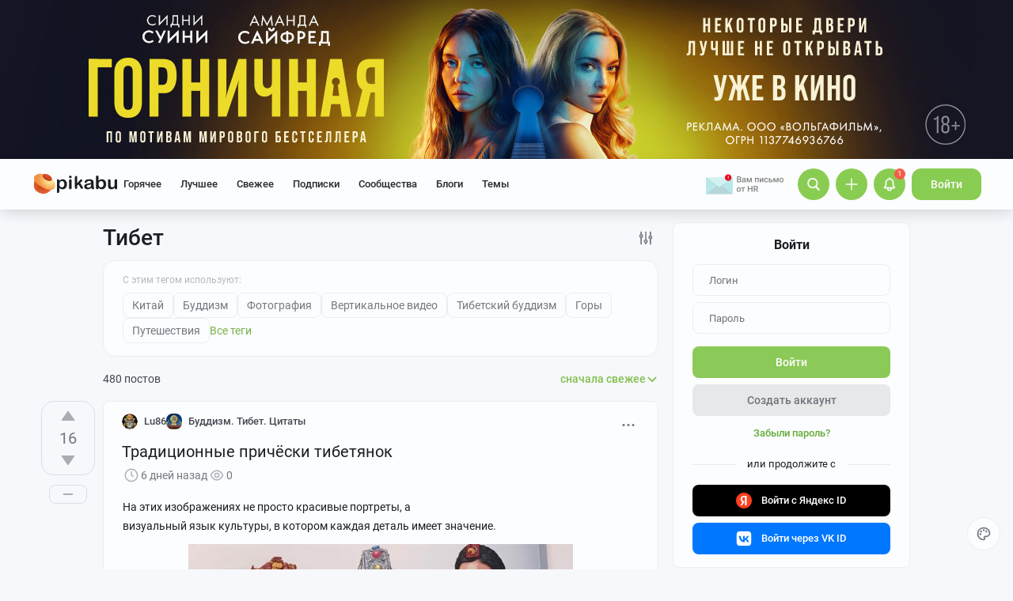

--- FILE ---
content_type: text/html; charset=windows-1251
request_url: https://pikabu.ru/tag/%D0%A2%D0%B8%D0%B1%D0%B5%D1%82/hot
body_size: 51125
content:

			<!doctype html>
			<html lang="ru" class="dv no-svg no-js" dir="ltr">
			<head>
				<title>Тибет: истории из жизни, советы, новости, юмор и картинки — Горячее | Пикабу</title>
				<meta charset="windows-1251">
				<meta http-equiv="x-ua-compatible" content="ie=edge">
				<meta name="viewport" content="width=device-width, initial-scale=1">
				<meta name="description" content="Читайте самые интересные и обсуждаемые посты по теме Тибет. Личный опыт, познавательные статьи, забавные фото и видео. Или поделитесь своей историей с тегом Тибет. Ежедневно Пикабу посещают больше 2 млн человек. Возможно, и ваш пост увидят миллионы"><link rel="preload" as="image" fetchpriority="high" href="https://cs17.pikabu.ru/s/2026/01/08/17/gf2vl2my.webp">
<link rel="canonical" href="https://pikabu.ru/tag/%D0%A2%D0%B8%D0%B1%D0%B5%D1%82">
				<!--5e70yo7ib1jivlw5-->
				<meta property="fb:admins" content="100000072189793">
				<meta property="fb:app_id" content="586543721489673">
				<link rel="search" title="Пикабу" type="application/opensearchdescription+xml" href="https://pikabu.ru/api/osd/description.php">
				<link id="favicon" rel="shortcut icon" href="https://cs.pikabu.ru/assets/favicon.ico" type="image/x-icon">
				<link rel="apple-touch-icon" href="https://cs.pikabu.ru/assets/images/apple-touch-icon-60x60.png">
				<link rel="apple-touch-icon" sizes="76x76" href="https://cs.pikabu.ru/assets/images/apple-touch-icon-76x76.png">
				<link rel="apple-touch-icon" sizes="120x120" href="https://cs.pikabu.ru/assets/images/apple-touch-icon-120x120.png">
				<link rel="apple-touch-icon" sizes="152x152" href="https://cs.pikabu.ru/assets/images/apple-touch-icon-152x152.png">
				<link rel="alternate" type="application/rss+xml" title="RSS" href="/xmlfeeds.php?cmd=popular">
				<meta name="yandex-tableau-widget" content="logo=https://cs.pikabu.ru/assets/images/ya_tableau.png, color=#8ac858">
		<script type="text/javascript">!function(){var t=document.createElement("script");t.type="text/javascript",t.async=!0,t.src="https://vk.ru/js/api/openapi.js?169",t.onload=function(){VK.Retargeting.Init("VK-RTRG-1217519-1X1GE"),VK.Retargeting.Hit()},document.head.appendChild(t)}();</script><noscript><img src="https://vk.ru/rtrg?p=VK-RTRG-1217519-1X1GE" style="position:fixed; left:-999px;" alt=""/></noscript>
			<script>
				function loadAsyncScript(key, url, attrs = {}) {
					key = "script" + key;
					const script = document.createElement("script");
					script.async = true;
					script.src = url;
					for (const k in attrs) {
						script.setAttribute(k, attrs[k]);
					}
					window[key] = script;
					script.addEventListener("load", () => window[key + "Loaded"] = true);
					document.head.append(script);
				}
			</script>
		
			<meta name="msvalidate.01" content="5A4048C8FE214628224C740680B7A15C"/>
		<script type="application/ld+json">{"@context":"https:\/\/schema.org","@type":"WebPage","dateModified":"2026-01-08T17:48:29+03:00","headline":"\u0422\u0438\u0431\u0435\u0442","inLanguage":"ru","mainEntityOfPage":{"@type":"WebPage","@id":"https:\/\/pikabu.ru\/tag\/%D0%A2%D0%B8%D0%B1%D0%B5%D1%82","dateModified":"2026-01-08T17:48:29+03:00"},"publisher":{"@type":"Organization","name":"\u041f\u0438\u043a\u0430\u0431\u0443","logo":"https:\/\/cs.pikabu.ru\/assets\/amp\/amp_keks.png"},"about":{"@type":"Place","name":"\u0422\u0438\u0431\u0435\u0442","sameAs":"https:\/\/ru.wikipedia.org\/wiki\/\u0422\u0438\u0431\u0435\u0442"}}</script><script type="text/javascript">(function(){var T="pkb_theme";var h=document,E=h.documentElement,d=E.classList;function c(e,s,r){return e===s||e>s&&(r>=e&&r<1440||r>=0&&r<s)||e<s&&r>=e&&r<s}var _=[],M=function(){try{var e=JSON.parse(localStorage.getItem(T));if(e.v!==1)return;var s=e.d,r=e.s,o=e.f,i=e.to,n=new Date,a={};a.originalThemeObj=e,o=typeof o=="number"&&o<1440?o:null,i=typeof i=="number"&&i<1440?i:null,n=n.getHours()*60+n.getMinutes(),s&&(!r||o!==null&&i!==null&&c(o,i,n))&&(a.useDarkTheme=!0);var u=_.indexOf(e.t);return u>-1&&(a.theme=_[u]),a}catch(e){}},t=M(),l=window.matchMedia,f=l&&l("(prefers-color-scheme: dark)").matches;t&&t.theme&&E.setAttribute("data-theme",t.theme);var A;(A=t==null?void 0:t.originalThemeObj)!=null&&A.a&&E.setAttribute("data-theme-animations",!0);(t&&t.useDarkTheme||!t&&f)&&(E.setAttribute("data-theme-dark","true"),t||localStorage.setItem(T,JSON.stringify({d:!0})))})();</script><script type="application/json" class="app__config" data-entry="initParams">{"siteURL":"https:\/\/pikabu.ru\/","imgURL":"https:\/\/cs.pikabu.ru\/","uploadServerUrl":"https:\/\/u.pikabu.ru","uploadVideoServerUrl":"https:\/\/v.pikabu.ru","statUrl":"https:\/\/d.pikabu.ru","environment":225,"pageName":"search","pageRecordID":"","sessionID":"eg7kqd1c2f14a3bijj4dset20o","csrfToken":"588989fe30aa5a1e6f1d22fcf4e3581b","isStoryAnimPreview":true,"isCommAnimPreview":true,"isScrollTopBtn":true,"isNsfwStory":false,"isAjaxLoadMode":true,"isExpandedMode":true,"isFullStoryView":false,"uniqueBufferID":"f0ded4b47d","maxCommentsBranchDepth":1,"filterName":"","isDeleted":false,"remainingRestoringDays":0,"maxImageFileSize":20971520,"swUrl":"\/sw.js","swVersion":"65b04cd36c3a","isAvailableMessageCommentsTyping":true,"is_client_error_catch":false,"isAvailableStoryViews":true,"isAvailableNewWaySaveVisits":true,"analyticsParameters":[],"tags_fold_mode":0,"showTopHotStory":false,"isVideoAutoplayMode":true,"isAdsDisabled":false,"isAdsDisableAllowed":false,"isConfirmed":false,"userFlags":0,"oauthLogin":"","providerName":"","isExternalReferer":true,"canShowSurvey":false,"aqpt":"07127ad797be2d7d1af589e22f01a3ab","isUserTopAuthor":false,"birthday_tasks":[""],"isStatisticsAvailable":false,"canSubscribeToPaidOptions":false,"hasPaidOptions":false,"subsCommentsCount":0,"isGoldenUser":false,"minStoryImgAspectRatioForMaxHeight":0.25,"websocketAddr":"wss:\/\/ws.pikabu.ru","userAchievementBalance":0,"isNsfwRestrictedCountry":false,"userID":0,"isSlowModeEnabled":false,"isNewUser":true,"canUseOneTapAuth":false,"isEmotionsEnabled":true,"emotionsTypesConfig":{"1":{"class":"laugh","is_for_moderator":0,"is_paid":0},"2":{"class":"angel","is_for_moderator":0,"is_paid":0},"3":{"class":"omg","is_for_moderator":0,"is_paid":0},"4":{"class":"sad","is_for_moderator":0,"is_paid":0},"5":{"class":"angry","is_for_moderator":0,"is_paid":0},"6":{"class":"100","is_for_moderator":0,"is_paid":0},"7":{"class":"applause","is_for_moderator":0,"is_paid":0},"8":{"class":"clown","is_for_moderator":0,"is_paid":0},"9":{"class":"crying","is_for_moderator":0,"is_paid":0},"10":{"class":"cute","is_for_moderator":0,"is_paid":0},"11":{"class":"dove","is_for_moderator":0,"is_paid":0},"12":{"class":"facepalm","is_for_moderator":0,"is_paid":0},"13":{"class":"fire","is_for_moderator":0,"is_paid":0},"14":{"class":"heartbreak","is_for_moderator":0,"is_paid":0},"15":{"class":"heartlike","is_for_moderator":0,"is_paid":0},"16":{"class":"lol","is_for_moderator":0,"is_paid":0},"17":{"class":"mod-ban","is_for_moderator":1,"is_paid":0},"18":{"class":"mod-check","is_for_moderator":1,"is_paid":0},"19":{"class":"mod-pikabu","is_for_moderator":1,"is_paid":0},"20":{"class":"mod-wait","is_for_moderator":1,"is_paid":0},"21":{"class":"mod-see","is_for_moderator":1,"is_paid":0},"22":{"class":"popcorn","is_for_moderator":0,"is_paid":0},"23":{"class":"stoneface","is_for_moderator":0,"is_paid":0},"24":{"class":"strawberry","is_for_moderator":0,"is_paid":0},"25":{"class":"wtf","is_for_moderator":0,"is_paid":0},"26":{"class":"poop","is_for_moderator":0,"is_paid":1},"27":{"class":"skull","is_for_moderator":0,"is_paid":1},"28":{"class":"holding-tears","is_for_moderator":0,"is_paid":1},"29":{"class":"praying","is_for_moderator":0,"is_paid":1},"30":{"class":"melting","is_for_moderator":0,"is_paid":1},"33":{"class":"rage","is_for_moderator":0,"is_paid":1},"34":{"class":"party","is_for_moderator":0,"is_paid":1},"35":{"class":"christmastree","is_for_moderator":0,"is_paid":0}},"commentLikeEmotionId":15,"emotionsMinStoryId":7209426,"LIMIT_MAX_BLOCKS_COUNT":300,"LIMIT_MAX_MEDIA_BLOCKS_COUNT":25,"LIMIT_IMAGES_BYTES":20971520,"limitSeriesPerUser":100,"limitStoriesInSeries":1000,"cloudTipsMode":1,"availableStoryBoosts":0,"maxStoryBoosts":2,"oauthError":0,"oauthErrorMessage":""}</script><link type="text/css" rel="stylesheet" href="https://cs.pikabu.ru/apps/ub/5.4.510/desktop/app.mo.css"><style>@font-face{font-family:Roboto;font-style:normal;font-weight:400;font-display:block;src:url(https://cs.pikabu.ru/apps/ub/5.0.1/desktop/style/roboto-regular.woff2)format("woff2")}@font-face{font-family:Roboto;font-style:italic;font-weight:400;font-display:block;src:url(https://cs.pikabu.ru/apps/ub/5.0.1/desktop/style/roboto-italic.woff2)format("woff2")}@font-face{font-family:Roboto;font-style:normal;font-weight:500;font-display:block;src:url(https://cs.pikabu.ru/apps/ub/5.0.1/desktop/style/roboto-500.woff2)format("woff2")}@font-face{font-family:Roboto;font-style:italic;font-weight:500;font-display:block;src:url(https://cs.pikabu.ru/apps/ub/5.0.1/desktop/style/roboto-500italic.woff2)format("woff2")}@font-face{font-family:Roboto;font-style:normal;font-weight:700;font-display:block;src:url(https://cs.pikabu.ru/apps/ub/5.4.81/desktop/style/roboto-bold.woff2)format("woff2")}@font-face{font-family:Roboto;font-style:italic;font-weight:700;font-display:block;src:url(https://cs.pikabu.ru/apps/ub/5.4.81/desktop/style/roboto-bold-italic.woff2)format("woff2")}@font-face{font-family:FontAwesome;font-display:block;src:url(https://cs.pikabu.ru/apps/ub/5.0.1/desktop/style/fontawesome.woff2)format("woff2");font-weight:400;font-style:normal}@font-face{font-family:Lato;font-style:normal;font-weight:400;font-display:block;src:url()format("woff2")}@font-face{font-family:Lato;font-style:italic;font-weight:400;font-display:block;src:url()format("woff2")}@font-face{font-family:Lato;font-style:normal;font-weight:500;font-display:block;src:url()format("woff2")}@font-face{font-family:Lato;font-style:italic;font-weight:500;font-display:block;src:url()format("woff2")}@font-face{font-family:Lato;font-style:normal;font-weight:700;font-display:block;src:url()format("woff2")}@font-face{font-family:Lato;font-style:italic;font-weight:700;font-display:block;src:url()format("woff2")}@font-face{font-family:Inter;font-style:normal;font-weight:400;font-display:block;src:url()format("woff2")}@font-face{font-family:Inter;font-style:italic;font-weight:400;font-display:block;src:url()format("woff2")}@font-face{font-family:Inter;font-style:normal;font-weight:500;font-display:block;src:url()format("woff2")}@font-face{font-family:Inter;font-style:italic;font-weight:500;font-display:block;src:url()format("woff2")}@font-face{font-family:Inter;font-style:normal;font-weight:700;font-display:block;src:url()format("woff2")}@font-face{font-family:Inter;font-style:italic;font-weight:700;font-display:block;src:url()format("woff2")}@font-face{font-family:Unbounded;font-weight:400;font-display:block;src:url(https://cs.pikabu.ru/apps/ub/5.3.828/desktop/style/unbounded-400.woff2)format("woff2")}@font-face{font-family:Unbounded;font-weight:700;font-display:block;src:url(https://cs.pikabu.ru/apps/ub/5.3.828/desktop/style/unbounded-700.woff2)format("woff2")}@font-face{font-family:Unbounded;font-weight:800;font-display:block;src:url(https://cs.pikabu.ru/apps/ub/5.3.828/desktop/style/unbounded-800.woff2)format("woff2")}</style><link rel="preload" as="script" href="https://cs.pikabu.ru/apps/ub/5.4.509/desktop/app.9e27bd5a36e0.mo.js"><link rel="preload" as="script" href="https://cs.pikabu.ru/apps/ub/5.4.486/desktop/vendors-editor.7397e3e8ac06.mo.js"><link rel="preload" as="script" href="https://cs.pikabu.ru/apps/ub/5.4.509/desktop/vendors.887306615827.mo.js"><link rel="preload" as="script" href="https://cs.pikabu.ru/apps/ub/5.4.509/desktop/ui.976f9b4d59de.mo.js"><link rel="preload" as="font" type="font/woff2" crossorigin="anonymous" href="https://cs.pikabu.ru/apps/ub/5.0.1/desktop/style/roboto-regular.woff2"><link rel="preload" as="font" type="font/woff2" crossorigin="anonymous" href="https://cs.pikabu.ru/apps/ub/5.0.1/desktop/style/roboto-500.woff2"><link rel="preload" as="font" type="font/woff2" crossorigin="anonymous" href="https://cs.pikabu.ru/apps/ub/5.4.81/desktop/style/roboto-bold.woff2"><link rel="preload" as="script" href="https://cs.pikabu.ru/apps/ub/5.4.480/desktop/app.7d4c711ce970.mo.js"><script>loadAsyncScript("HeaderBidding", "https://yandex.ru/ads/system/header-bidding.js");</script>
				<script>
					window.YaHeaderBiddingSettings = {
						biddersMap: {"myTarget":"812207","buzzoola":"881100","adriver":"1144261","sape":"2058588","astralab":"2774317","videonow":"881099","betweenDigital":"812208","mediasniper":"2363733","otm":"1419740","alfasense":"1097220","hybrid":"3360626","bidvol":"3404683","nemedia":"3150573","smi2":"3477109","roxot":"3475001","adfox_yandex_adplay-adv":"3362215"},
						...{"adUnits":[{"code":"adfox_d_feed_all_postroll","sizes":[[700,400]],"bids":[{"bidder":"myTarget","params":{"placementId":"1592137"}},{"bidder":"sape","params":{"placementId":"914327"}},{"bidder":"buzzoola","params":{"placementId":"1284624"}}]},{"code":"adfox_d_feed_all_1","sizes":[[700,400]],"bids":[{"bidder":"myTarget","params":{"placementId":"1166715"}},{"bidder":"astralab","params":{"placementId":"67ebcfcf4e6965fa7b3171c4"}},{"bidder":"relap","params":{"placementId":"qDs75TT17hbsUVFR"}},{"bidder":"sape","params":{"placementId":"931683"}},{"bidder":"getintent","params":{"placementId":"215_V_pikabu.ru_D_Feed-top_700x400"}},{"bidder":"betweenDigital","params":{"placementId":"4618415"}},{"bidder":"Gnezdo","params":{"placementId":"350914"}},{"bidder":"videonow","params":{"placementId":"6690569"}},{"bidder":"buzzoola","params":{"placementId":"1252057"}},{"bidder":"astralab","params":{"placementId":"6551fdf95b907dfcc7dca181"}}]},{"code":"adfox_d_feed_all_2","sizes":[[700,400]],"bids":[{"bidder":"myTarget","params":{"placementId":"1166719"}},{"bidder":"sape","params":{"placementId":"931684"}},{"bidder":"astralab","params":{"placementId":"67ebcfda4e6965fa7b3171db"}},{"bidder":"getintent","params":{"placementId":"215_V_pikabu.ru_D_Feed-middle_700x400"}},{"bidder":"betweenDigital","params":{"placementId":"4618416"}},{"bidder":"Gnezdo","params":{"placementId":"350915"}},{"bidder":"videonow","params":{"placementId":"5745952"}},{"bidder":"buzzoola","params":{"placementId":"1252058"}},{"bidder":"astralab","params":{"placementId":"6551fecf5b907dfcc7dca186"}}]},{"code":"adfox_d_feed_all_3","sizes":[[700,400]],"bids":[{"bidder":"myTarget","params":{"placementId":"1166723"}},{"bidder":"betweenDigital","params":{"placementId":"4618417"}},{"bidder":"astralab","params":{"placementId":"67ebcfe54e6965fa7b3171f2"}},{"bidder":"sape","params":{"placementId":"931685"}},{"bidder":"getintent","params":{"placementId":"215_V_pikabu.ru_D_Feed-down_700x400"}},{"bidder":"Gnezdo","params":{"placementId":"350916"}},{"bidder":"videonow","params":{"placementId":"5746322"}},{"bidder":"buzzoola","params":{"placementId":"1252059"}},{"bidder":"astralab","params":{"placementId":"6551ffe35b907dfcc7dca18b"}}]},{"code":"adfox_d_feed_all_sidebar_1","sizes":[[300,600]],"bids":[{"bidder":"myTarget","params":{"placementId":"1492080"}},{"bidder":"hybrid","params":{"placementId":"6853f85770e7b2f9582ec2c8"}},{"bidder":"solta","params":{"placementId":"185-Fb3Yi"}},{"bidder":"getintent","params":{"placementId":"215_V_pikabu.ru_D_Feed_sidebar-top_300x600"}},{"bidder":"bidvol","params":{"placementId":"53589"}},{"bidder":"betweenDigital","params":{"placementId":"2492413"}},{"bidder":"adriver","params":{"placementId":"49:pikabu_300x600_1_D_gl"}},{"bidder":"Gnezdo","params":{"placementId":"350917"}},{"bidder":"mediasniper","params":{"placementId":"310001"}},{"bidder":"buzzoola","params":{"placementId":"1263711"}},{"bidder":"videonow","params":{"placementId":"8026592"}},{"bidder":"rtbhouse","params":{"placementId":"nAuoutQkhMRdJo5jPZTE"}},{"bidder":"otm","params":{"placementId":"518"}},{"bidder":"sape","params":{"placementId":"782942"}},{"bidder":"astralab","params":{"placementId":"65ca1c7ef1662124c92ac383"}},{"bidder":"mediatoday","params":{"placementId":"9859"}}]},{"code":"adfox_d_feed_all_sidebar_2","sizes":[[300,600]],"bids":[{"bidder":"myTarget","params":{"placementId":"1496580"}},{"bidder":"betweenDigital","params":{"placementId":"2492414"}},{"bidder":"getintent","params":{"placementId":"215_V_pikabu.ru_D_Feed-sidebar-middle_300x250"}},{"bidder":"bidvol","params":{"placementId":"53588"}},{"bidder":"roxot","params":{"placementId":"325f0c7b-ba8c-41c1-a498-5fce66cc3068"}},{"bidder":"solta","params":{"placementId":"185-Hf2Vw"}},{"bidder":"hybrid","params":{"placementId":"6853f86970e7b2f9582ec2ca"}},{"bidder":"adriver","params":{"placementId":"49:pikabu_300x600_2_D_gl"}},{"bidder":"Gnezdo","params":{"placementId":"350918"}},{"bidder":"mediasniper","params":{"placementId":"310002"}},{"bidder":"videonow","params":{"placementId":"8027945"}},{"bidder":"astralab","params":{"placementId":"65ce04d3f1662124c92ac3ea"}},{"bidder":"buzzoola","params":{"placementId":"1261223"}},{"bidder":"sape","params":{"placementId":"782943"}},{"bidder":"rtbhouse","params":{"placementId":"XA3rcocGjX9Bly6JOXPR"}},{"bidder":"otm","params":{"placementId":"519"}}]},{"code":"adfox_d_feed_all_sidebar_fix","sizes":[[300,600],[300,500],[300,400]],"bids":[{"bidder":"myTarget","params":{"placementId":"1000413"}},{"bidder":"videonow","params":{"placementId":"8028953"}},{"bidder":"roxot","params":{"placementId":"6f615727-9963-49d6-b30e-19a98ab0228b"}},{"bidder":"nemedia","params":{"placementId":"7664"}},{"bidder":"solta","params":{"placementId":"185-Ns0Vi"}},{"bidder":"getintent","params":{"placementId":"215_V_pikabu.ru_D_D-BC-300x600-fix_300x250"}},{"bidder":"bidvol","params":{"placementId":"53587"}},{"bidder":"hybrid","params":{"placementId":"6853f92c70e7b2f9582ec2dc"}},{"bidder":"Gnezdo","params":{"placementId":"350919"}},{"bidder":"mediasniper","params":{"placementId":"4641"}},{"bidder":"astralab","params":{"placementId":"65ce043bf1662124c92ac3e5"}},{"bidder":"adriver","params":{"placementId":"49:pikabu_300x600_fix_D_gl"}},{"bidder":"sape","params":{"placementId":"882559"}},{"bidder":"otm","params":{"placementId":"56793"}},{"bidder":"betweenDigital","params":{"placementId":"4739626"}},{"bidder":"buzzoola","params":{"placementId":"1262136"}}]}],"timeout":1000},
						callbacks: {
							onBidsReceived: (bids) => {
								 try {
									window.bidsList = window.Ya.headerBidding.getBidsReceived();
								} catch (e) {}
							}
						}
					};
				</script>
			
			<script>
			window.Ya || (window.Ya = {});
			window.yaContextCb = window.yaContextCb || [];
			window.Ya.adfoxCode || (window.Ya.adfoxCode = {});
			window.Ya.adfoxCode.hbCallbacks || (window.Ya.adfoxCode.hbCallbacks = []);
			</script>
			<script id="yandex-context-script"></script>
			<script type="text/javascript">
				window.addEventListener("load", () => {
					const script = document.getElementById("yandex-context-script");
					script.src = "https://yandex.ru/ads/system/context.js";
				});
			</script>
		
				<script id="yandex-video-script"></script>
				<script type="text/javascript">
					window.addEventListener("load", () => {
						const script = document.getElementById("yandex-video-script");
						script.src = "https://yandex.ru/ads/system/adsdk.js";
					});
				</script>
			
			<script>
				window.PkbAnalytics = {"source":3,"userID":0,"isNewUser":true,"sessionID":"eg7kqd1c2f14a3bijj4dset20o","experiments":{"blogs_label_20251028":"C","decrease_images_20250120":"B","hotraiting_formula_20251216":"B","pikabust_20251106":"B","pikabu_games_menu_20251204":"B","unauthorised_views_20250324":"B"},"unauthorizedId":"4400938541035727368","unauthorizedTs":1768455673,"gaClientId":""};
			</script>
		
			</head>
			<body>
				<script type="text/javascript">(()=>{"use strict";var e,r,t,o,n,a={},i={};function d(e){var r=i[e];if(void 0!==r)return r.exports;var t=i[e]={id:e,loaded:!1,exports:{}};return a[e].call(t.exports,t,t.exports,d),t.loaded=!0,t.exports}d.m=a,d.amdD=function(){throw new Error("define cannot be used indirect")},d.amdO={},e=[],d.O=(r,t,o,n)=>{if(!t){var a=1/0;for(s=0;s<e.length;s++){for(var[t,o,n]=e[s],i=!0,l=0;l<t.length;l++)(!1&n||a>=n)&&Object.keys(d.O).every((e=>d.O[e](t[l])))?t.splice(l--,1):(i=!1,n<a&&(a=n));if(i){e.splice(s--,1);var u=o();void 0!==u&&(r=u)}}return r}n=n||0;for(var s=e.length;s>0&&e[s-1][2]>n;s--)e[s]=e[s-1];e[s]=[t,o,n]},d.n=e=>{var r=e&&e.__esModule?()=>e.default:()=>e;return d.d(r,{a:r}),r},t=Object.getPrototypeOf?e=>Object.getPrototypeOf(e):e=>e.__proto__,d.t=function(e,o){if(1&o&&(e=this(e)),8&o)return e;if("object"==typeof e&&e){if(4&o&&e.__esModule)return e;if(16&o&&"function"==typeof e.then)return e}var n=Object.create(null);d.r(n);var a={};r=r||[null,t({}),t([]),t(t)];for(var i=2&o&&e;"object"==typeof i&&!~r.indexOf(i);i=t(i))Object.getOwnPropertyNames(i).forEach((r=>a[r]=()=>e[r]));return a.default=()=>e,d.d(n,a),n},d.d=(e,r)=>{for(var t in r)d.o(r,t)&&!d.o(e,t)&&Object.defineProperty(e,t,{enumerable:!0,get:r[t]})},d.f={},d.e=e=>Promise.all(Object.keys(d.f).reduce(((r,t)=>(d.f[t](e,r),r)),[])),d.u=e=>({111:"/apps/ub/5.4.430/desktop/vendors-hls",341:"/apps/ub/5.4.0/desktop/vendors-secondary",535:"/apps/ub/5.4.0/desktop/vendors-dash"}[e]+"."+{111:"252971e2fc04",341:"f9f59a4cfb03",535:"d4ca24021f2f"}[e]+".mo.js"),d.g=function(){if("object"==typeof globalThis)return globalThis;try{return this||new Function("return this")()}catch(e){if("object"==typeof window)return window}}(),d.hmd=e=>((e=Object.create(e)).children||(e.children=[]),Object.defineProperty(e,"exports",{enumerable:!0,set:()=>{throw new Error("ES Modules may not assign module.exports or exports.*, Use ESM export syntax, instead: "+e.id)}}),e),d.o=(e,r)=>Object.prototype.hasOwnProperty.call(e,r),o={},n="pikabu:",d.l=(e,r,t,a)=>{if(o[e])o[e].push(r);else{var i,l;if(void 0!==t)for(var u=document.getElementsByTagName("script"),s=0;s<u.length;s++){var f=u[s];if(f.getAttribute("src")==e||f.getAttribute("data-webpack")==n+t){i=f;break}}i||(l=!0,(i=document.createElement("script")).charset="utf-8",i.timeout=120,d.nc&&i.setAttribute("nonce",d.nc),i.setAttribute("data-webpack",n+t),i.src=e),o[e]=[r];var c=(r,t)=>{i.onerror=i.onload=null,clearTimeout(p);var n=o[e];if(delete o[e],i.parentNode&&i.parentNode.removeChild(i),n&&n.forEach((e=>e(t))),r)return r(t)},p=setTimeout(c.bind(null,void 0,{type:"timeout",target:i}),12e4);i.onerror=c.bind(null,i.onerror),i.onload=c.bind(null,i.onload),l&&document.head.appendChild(i)}},d.r=e=>{"undefined"!=typeof Symbol&&Symbol.toStringTag&&Object.defineProperty(e,Symbol.toStringTag,{value:"Module"}),Object.defineProperty(e,"__esModule",{value:!0})},d.nmd=e=>(e.paths=[],e.children||(e.children=[]),e),d.p="https://cs.pikabu.ru/",(()=>{d.b=document.baseURI||self.location.href;var e={658:0};d.f.j=(r,t)=>{var o=d.o(e,r)?e[r]:void 0;if(0!==o)if(o)t.push(o[2]);else if(658!=r){var n=new Promise(((t,n)=>o=e[r]=[t,n]));t.push(o[2]=n);var a=d.p+d.u(r),i=new Error;d.l(a,(t=>{if(d.o(e,r)&&(0!==(o=e[r])&&(e[r]=void 0),o)){var n=t&&("load"===t.type?"missing":t.type),a=t&&t.target&&t.target.src;i.message="Loading chunk "+r+" failed.\n("+n+": "+a+")",i.name="ChunkLoadError",i.type=n,i.request=a,o[1](i)}}),"chunk-"+r,r)}else e[r]=0},d.O.j=r=>0===e[r];var r=(r,t)=>{var o,n,[a,i,l]=t,u=0;if(a.some((r=>0!==e[r]))){for(o in i)d.o(i,o)&&(d.m[o]=i[o]);if(l)var s=l(d)}for(r&&r(t);u<a.length;u++)n=a[u],d.o(e,n)&&e[n]&&e[n][0](),e[n]=0;return d.O(s)},t=self.webpackChunkpikabu=self.webpackChunkpikabu||[];t.forEach(r.bind(null,0)),t.push=r.bind(null,t.push.bind(t))})()})();(function(){var n=document,C=n.documentElement,s=C.classList;s.remove("no-js");function c(){try{return eval("async () => {}"),!0}catch(o){return!1}}var b=c();function p(){return window.CSS?window.CSS.supports("color","var(--primary)"):!1}var l="pkb_svg",i="pkb_modern";var f=n.cookie,M=f.indexOf(i)===-1,S=f.indexOf(i+"=1")!==-1;function m(o,e){var r=new Date,T=(o?"1":"0")+(e?"1":"0");r.setMilliseconds(864e5),n.cookie="".concat(i,"=").concat(T,";expires=").concat(r.toUTCString())}M&&(S=c(),m(S,p()));S&&(window.onerror=function(){arguments[4]instanceof SyntaxError&&(m(!1,p()),n.location.reload())});function _(o){var e=5381,r=o.length;for(;r--;)e=e*33^o.charCodeAt(r);return e>>>0}var L=function(){try{return"localStorage"in window&&Boolean(window.localStorage)}catch(o){return!1}},a=L()?window.localStorage:void 0,d=typeof a!="undefined";var t=null,g=/^<svg(.*)svg>$/,E=function(){t&&(n.body.insertAdjacentHTML("afterbegin",t),s.remove("no-svg"))},O;d&&(t=((O=a)==null?void 0:O.getItem(l))||null,typeof t=="string"&&g.test(t)&&_(t)===3178398754?E():t=null);if(!t){var o=new XMLHttpRequest,e="";/\bplb=1/.test(document.cookie)&&(e="https://pikabu.lh/staff/common/proxy-local-build/get_sprites.php?path="),o.open("GET",e+"https://cs.pikabu.ru/apps/ub/5.4.509/desktop/sprite.svg",!0),o.onload=function(){var r;o.status===200&&(t=o.responseText,g.test(t)&&(E(),d&&((r=a)==null||r.setItem(l,t))))},o.send()}var u=navigator.userAgent;(/MSIE (\d*[\d.]*)/.test(u)||/Trident\/.*rv:(\d+[\d.]*)/.test(u))&&s.add("ie");u.indexOf("Edge/")>0&&s.add("ms-edge")})();</script>
		
				<div class="app">
					<header class="header  header_dark">
		
					<style type="text/css">
						#branding_ad_header {
							background: url('https://cs20.pikabu.ru/s/2026/01/13/14/i6okwqgv_lg.jpg') no-repeat center;
							background-color: #;
							width: 100%;
							height: 265px;
							margin-bottom: -64px;
							display: block !important;
							visibility: visible !important;
						}
					</style>
				
					<a href="https://yandex.ru/adfox/260477/goLink?p1=cnpjl&amp;p2=frfe&amp;p5=bihfkr&amp;pr=%random%" target="_blank">
						<div id="branding_ad_header" title="" onclick="yaCounter174977.reachGoal('branding_click', {position: 'Шапка'}); return true;">
						</div>
					</a>
				
					<!-- аудит брендирования #0 -->
	                <img src="https://yandex.ru/ads/adfox/260477/getCode?p1=cnpjl&amp;p2=frfe&amp;pfc=hquag&amp;pfb=bihfkr&amp;pr=1702848369&amp;ptrc=b" style="width: 1px; height: 1px; opacity: 0.01; position: absolute">
				
			<div class="header__main">
				<div class="header__inner">
		
			<div class="header__item header__logo">
				<div class="logo hint hint_bottom" aria-label="Я несу плюсы во имя Луны... ой, Добра!">
					<a class="logo__image" href="/"> <svg xmlns="http://www.w3.org/2000/svg" class="icon icon--ui__pikabu"><use xlink:href="#icon--ui__pikabu"></use></svg>
						<span class="logo__text"><svg xmlns="http://www.w3.org/2000/svg" class="icon icon--ui__logo-text"><use xlink:href="#icon--ui__logo-text"></use></svg></span>
					</a>
				</div>
			</div>
		
					<div class="header__wrapper">
						<div class="header__item header__menu">
							<div class="header-menu">
		<div class="header-menu__item" data-feed-key="hot"><a href="/">Горячее</a></div><div class="header-menu__item" data-feed-key="best"><a href="/best">Лучшее</a></div><div class="header-menu__item" data-feed-key="new"><a href="/new">Свежее</a></div>
			<div id="menu-subs" class="header-menu__item" data-feed-key="my_lent" data-analytics-params="{&quot;is_mark&quot;:&quot;0&quot;}">
				<a href="/subs">Подписки</a>
			</div>
		<div id="menu-communities" class="header-menu__item" data-feed-key="communities"><a href="/communities">Сообщества</a></div><div id="menu-companies" class="header-menu__item" data-feed-key="companies"><a href="/companies">Блоги</a></div><script type="application/json" class="app__config" data-entry="pinned-topics">[]</script>
			<div class="header-menu__item header-menu__item_topics" data-feed-key="topics">
				<a href="/themes">Темы</a>
			</div>
		
								<div class="header-menu__extra-wrapper">
									<div class="header-menu__extra"><svg xmlns="http://www.w3.org/2000/svg" class="icon icon--ui__extra"><use xlink:href="#icon--ui__extra"></use></svg></div>
								</div>
							</div>
						</div>
						<!--noindex-->
						<div class="header__item header__right-menu">
							<div class="header-right-menu">
		
				<!--noindex-->
				<a data-promo-id="" id="specials" href="https://ads.adfox.ru/260477/goLink?p1=cnpjl&amp;p2=frfe&amp;p5=siunp&amp;pr=%rand%" style="position:relative;display:inline-block;margin-right:15px;width:118px;top:3px;max-height:44px;" target="_blank" rel="nofollow noopener" class="promo-button">
					<img style="position:absolute; width:1px; height:1px;" src="">
					<img src="https://cs13.pikabu.ru/post_img/2024/02/17/11/1708193672164130489.png" style="max-height:40px;max-width:100%;">
				</a>
				<!--/noindex-->
			
							<div class="header-right-menu__item header-right-menu__search">
								<svg xmlns="http://www.w3.org/2000/svg" class="icon icon--ui-kit__search_m"><use xlink:href="#icon--ui-kit__search_m"></use></svg>
							</div>
		<a href="/add" class="header-right-menu__item header-right-menu__add button_add" data-type="header"><svg xmlns="http://www.w3.org/2000/svg" class="icon icon--ui-kit__plus_m"><use xlink:href="#icon--ui-kit__plus_m"></use></svg></a>
							<a href="/information/welcome" class="header-right-menu__item header-right-menu__notification">
								<svg xmlns="http://www.w3.org/2000/svg" class="icon icon--ui-kit__notifications_m"><use xlink:href="#icon--ui-kit__notifications_m"></use></svg>
							</a>
							<button class="pkb-normal-btn header-right-menu__login-button">
								Войти
							</button>
			
							</div>
						</div>
						<!--/noindex-->
					</div>
				</div>
			</div>
			<div class="header__sticky-filter"></div>
			<div class="header__messages">
		
				</div>
			</header>
			<script>
				if (["zalipaka.icu","picabu.cfd"].includes(location.host) && location.hash !== "#allow") {
					document.body.innerHTML = "<h1>Внимание! Это фишинговый сайт, не вводите в нем свои личные данные!</h1>";
					document.close();
				}
			</script>
		
			<div class="app__inner">
		
					<div class="sidebar sidebar_right">
						<aside class="sidebar__inner">
			
			
			<span class="auth__error auth__error_top"></span>
			<div class="sidebar-block sidebar-block_border" data-step="signin">
		
				<div class="tabs sidebar-auth">
					<div class="tabs__container">
						<div class="tabs__tab tabs__tab_visible auth" data-id="signin">
							<div class="auth__header">Войти</div>
							<div class="auth__content">
								<form method="post" action="javascript:void 0;" novalidate id="signin-form">
									<input type="hidden" name="mode" value="login"/>
									<div class="auth__field auth__field-input">
										<div class="input input_medium"><input class="input__input" type="text" name="username" autocapitalize="none" autocorrect="off" autocomplete="username" required minlength="3" maxlength="40" placeholder="Логин" tabindex="0"/></div>
									</div>
									<div class="auth__field auth__field-input">
										<div class="input input_medium"><input class="input__input" type="password" name="password" autocomplete="password" required minlength="3" maxlength="160" placeholder="Пароль" tabindex="0"/></div>
									</div>
									<div class="auth__field"><div class="auth__captcha" style="display: none;"></div></div>
									<div class="auth__field"><div class="auth__captcha_v3" style="display: none;"></div></div>
									<div class="auth__field"><span class="auth__error"></span></div>
									<div class="auth__field auth__field_firstbtn"><button type="submit" class="button_success button_width_100">Войти</button></div>
									<div class="auth__field auth__field_lastbtn">
										<button class="button_gray button_width_100" data-role="route" data-to="signup">Создать аккаунт</button>
									</div>
									<div class="auth__field">
										<span class="auth__forget" data-role="route" data-to="forget">Забыли пароль?</span>
									</div>
									<div class="section-hr">
										<div class="section-hr__title">
											<span>или продолжите с</span>
										</div>
									</div>
								</form>
							</div>
						</div>
						<div class="tabs__tab auth" data-id="signup">
							<div class="auth__header">Создать аккаунт</div>
							<div class="auth__content">
								<form method="POST" action="javascript:void 0;" autocomplete="off" novalidate>
									<!--input type="hidden" name="mode" value="auth"-->
									<div class="auth__field auth__field-input">
										<div class="input input_medium">
											<input class="input__input" type="email" autocomplete="on" name="email" placeholder="E-mail"/>
										</div>
									</div>
									<div class="auth__field auth__field-input">
										<div class="input input_medium"><input class="input__input" type="text" autocomplete="on" name="username" required minlength="4" maxlength="16" placeholder="Никнейм на Пикабу *"/></div>
									</div>
									<div class="auth__field auth__field-input">
										<div class="input input_box input_medium" data-role="auth">
											<span class="input__box">
												<input class="input__input" type="password" data-role="password" name="password" autocomplete="new-password" required minlength="6" maxlength="160" placeholder="Пароль *"/>
											</span>
										</div>
									</div>
									<div class="auth__field auth__field_agreements auth__field_modal">
										Регистрируясь, я&nbsp;даю согласие на&nbsp;<a href="/information/consent" data-type="agreement" target="_blank">обработку данных</a> и&nbsp;<a href="http://pikabu.ru/go/sub_email" target="_blank">условия почтовых рассылок</a>.
									</div>
									<div class="auth__field"><div class="auth__captcha"></div></div>
									<div class="auth__field"><div class="auth__captcha_v3"></div></div>
									<div class="auth__field"><span class="auth__error"></span></div>
									<div class="auth__field auth__field_firstbtn"><button type="submit" class="button_success button_width_100">Создать аккаунт</button></div>
									<div class="auth__field">
										<button class="button_gray button_width_100" data-role="route" data-to="signin">У меня уже есть аккаунт</button>
									</div>
									<div class="section-hr">
										<div class="section-hr__title">
											<span>или</span>
										</div>
									</div>
								</form>
							</div>
						</div>
						
			<div class="tabs__tab auth" data-id="forget">
				<div class="auth__header">Восстановление пароля</div>
				<div class="auth__content">
					<form method="POST" action="javascript:void 0;" novalidate>
						<input type="hidden" name="action" value="request"/>
						<div class="auth__field auth__field-input">
							<div class="input input_medium">
								<input name="contact" class="input__input" required type="text" placeholder="E-mail или телефон"/>
							</div>
						</div>
						<div class="auth__field"><span class="auth__error"></span></div>
						<div class="auth__field auth__field_firstbtn"><button type="submit" class="button_success button_width_100 auth__submit">Восстановить</button></div>
						<div class="auth__field"><button class="button_gray button_width_100" data-role="route" data-to="signin">Войти</button></div>
					</form>
				</div>
			</div>
			<div class="tabs__tab auth" data-id="change-password">
				<div class="auth__header">Восстановление пароля</div>
				<div class="auth__content">
				<form method="POST" action="javascript: void(0);" novalidate>
					<div class="auth__field auth__field-input">
						<div class="input input_medium" data-type="code">
							<input class="input__input" type="text" autocomplete="off" name="code" required minlength="4" maxlength="4" placeholder="Код из СМС">
						</div>
					</div>
					<div class="auth__field auth__field-input">
						<div class="input input_medium" data-type="password">
							<input class="input__input" type="password" data-role="password" name="password" autocomplete="new-password" required minlength="6" maxlength="160" placeholder="Новый пароль">
						</div>
					</div>
					<div class="auth__field auth__field-input">
						<div class="input input_medium" data-type="password2">
							<input class="input__input" type="password" data-role="password" name="password2" autocomplete="new-password" required minlength="6" maxlength="160" placeholder="Пароль еще раз">
						</div>
					</div>
					<div class="auth__field"><span class="auth__error"></span></div>
					<div class="auth__field auth__field_firstbtn auth__field_submit"><button type="submit" class="button_success button_width_100 auth__submit">Подтвердить</button></div>
					<div class="auth__field">
						<a href="tg://resolve?domain=pikabu_access_code_bot&start=" target="_blank" class="auth__tlg-link">Получить код в Telegram</a>
						<span class="hint auth__tlg-hint" aria-label="Для получения кода, на данном устройстве должно быть установлено приложение &laquo;Телеграм&raquo;"><svg xmlns="http://www.w3.org/2000/svg" class="icon icon--ui__info icon--ui__info_table-row"><use xlink:href="#icon--ui__info"></use></svg></span>
					</div>
				</form>
				</div>
			</div>
		
					</div>
				</div>
				<div class="auth auth_smallmargin" data-hidden-for="forget">
					
			<div class="auth__providers">
				
			<a href="https://pikabu.ru/oauth.php?type=ya" class="auth__provider social-icon_color social-icon_wide" data-role="ya">
				<span class="auth__provider-logo"><svg xmlns="http://www.w3.org/2000/svg" class="icon icon--social__ya icon--social__ya_tool"><use xlink:href="#icon--social__ya"></use></svg></span>
				<span class="auth__provider-text">Войти с Яндекс ID</span>
			</a>
			<a href="https://pikabu.ru/oauth.php?type=vk" class="auth__provider social-icon_color social-icon_wide" data-role="vk">
				<span class="auth__provider-logo"><svg xmlns="http://www.w3.org/2000/svg" class="icon icon--social__vkid icon--social__vkid_tool"><use xlink:href="#icon--social__vkid"></use></svg></span>
				<span class="auth__provider-text">Войти через VK ID</span>
			</a>
			</div>
		
				
				</div>
			</div>
		
			<div class="sidebar-block sidebar-block_border sidebar-block-links">
				<div class="sidebar-block__content menu menu_vertical menu_promo-sidebar"><a href="https://promokod.pikabu.ru/?utm_source=pikabu&utm_medium=sidebar_button&utm_content=promokodi" target="_blank" class="menu__item" data-button="promo_codes"><svg xmlns="http://www.w3.org/2000/svg" class="icon icon--ui__tag"><use xlink:href="#icon--ui__tag"></use></svg><span>Промокоды</span></a><a href="https://vacancies.pikabu.ru/?utm_source=sidebar2_dv" target="_blank" class="menu__item" data-button="vacancies"><svg xmlns="http://www.w3.org/2000/svg" class="icon icon--ui__office-bag"><use xlink:href="#icon--ui__office-bag"></use></svg><span>Работа</span></a><a href="https://education.pikabu.ru/?utm_source=pikabu&utm_medium=sidebar_button" target="_blank" class="menu__item" data-button="courses"><svg xmlns="http://www.w3.org/2000/svg" class="icon icon--ui__mortarboard"><use xlink:href="#icon--ui__mortarboard"></use></svg><span>Курсы</span></a><a href="https://special.pikabu.ru/mediakit/?utm_source=sidebar_dv" target="_blank" class="menu__item" data-button="mediakit"><svg xmlns="http://www.w3.org/2000/svg" class="icon icon--ui__ic_fire"><use xlink:href="#icon--ui__ic_fire"></use></svg><span>Реклама</span></a><a href="https://games.pikabu.ru/?utm_source=pikabu&utm_medium=sidebar_button&utm_content=games" target="_blank" class="menu__item" data-button="games"><svg xmlns="http://www.w3.org/2000/svg" class="icon icon--ui__gamepad"><use xlink:href="#icon--ui__gamepad"></use></svg><span>Игры</span></a><a href="https://games.pikabu.ru/payment/steam?utm_source=pikabu&utm_medium=sidebar_button&utm_content=steam" target="_blank" class="menu__item" data-button="steam"><svg xmlns="http://www.w3.org/2000/svg" class="icon icon--ui__card"><use xlink:href="#icon--ui__card"></use></svg><span>Пополнение Steam</span></a>	</div>
			</div><div class="sidebar-block sidebar-block_placeholder sidebar-banner-300x250"><div id="adfox_d_feed_all_sidebar_1" data-code="{p1:&quot;cyfql&quot;,p2:&quot;hbee&quot;}" style="width:100%"></div><script type="text/javascript">(function(d) {
	if (!window.scriptHeaderBidding) {
	loadAsyncScript("HeaderBidding", "https://yandex.ru/ads/system/header-bidding.js");
}
	var c = document.getElementById("adfox_d_feed_all_sidebar_1");
	if (!c) return;
	var p = c.parentElement;
	window.s = d.createElement("script");
s.type = "lazy-js";
s.setAttribute("data-target-id", "adfox_d_feed_all_sidebar_1");
s.setAttribute("data-closest", ".story, .sidebar-block, .section_padding_none");
s.setAttribute("data-distance", "3000");s.innerHTML = "(function () {\n\tconst f = function () {\n\t\tif (0 && !window.adfoxBlocksData) {\n\twindow.adfoxBlocksData = [];\n}\ntry {\n\twindow.adRequests = (window.adRequests || new Set()).add(\"adfox_d_feed_all_sidebar_1\");\n\twindow.postMessage({event: \"pkb:adfox-request\", id: \"adfox_d_feed_all_sidebar_1\"});\n\n\twindow.yaContextCb.push(()=>{\n\t\tYa.adfoxCode.create({\n\t\t\townerId: 260477,\n\t\t\tcontainerId: \"adfox_d_feed_all_sidebar_1\",\n\t\t\tparams: {p1:\"cyfql\",p2:\"hbee\"},\n\t\t\tonRender: () => {\n\t\t\t\tconst adId = adfox_d_feed_all_sidebar_1.id;\n\t\t\t\twindow.adInfoStorage = (window.adInfoStorage || new Set()).add(adId);\n\t\t\t},\n\t\t\tonLoad: (data) => {\n\t\t\t\tif (0) {\n\t\t\t\t\twindow.adfoxBlocksData.push(data);\n\t\t\t\t}\n\t\t\t\tif (!window.adfoxBlocks) {\n\t\t\t\t\twindow.adfoxBlocks = {};\n\t\t\t\t}\n\t\t\t\twindow.adfoxBlocks[adfox_d_feed_all_sidebar_1.id] = {\n\t\t\t\t\ttype: data.bundleName,\n\t\t\t\t\tcampaignId: data.campaignId || 0,\n\t\t\t\t};\n\t\t\t\twindow.postMessage({event: \"pkb:adfox-load\", id: \"adfox_d_feed_all_sidebar_1\"});\n\t\t\t}\n\t\t});\n\t});\n} catch (e) {\n\tconsole.error(e);\n}\n\t\t\n\t};\n\twindow.scriptHeaderBidding && !window.scriptHeaderBiddingLoaded\n\t\t? window.scriptHeaderBidding.addEventListener(\"load\", f)\n\t\t: f();\n})();";
p.appendChild(s);window.postMessage({event: "pkb:lazy-script-init"});
})(document);</script>
			</div>
		
			<section class="sidebar-block sidebar-block_border sidebar-block_no-padding">
		
			<article class="sidebar-game">
				<a class="sidebar-game__header" target="_blank" href="https://games.pikabu.ru?utm_source=pikabu&utm_medium=block-in-sidebar&utm_content=titile-click">
					<span class="sidebar-game__icon"><svg xmlns="http://www.w3.org/2000/svg" class="icon icon--ui-kit__pikabu-pixel_m"><use xlink:href="#icon--ui-kit__pikabu-pixel_m"></use></svg></span>
					<span class="sidebar-game__title">
						<span class="sidebar-game__title-text">Пикабу Игры</span>
						<span class="sidebar-game__title-subtext">+1000 бесплатных онлайн&nbsp;игр</span>
					</span>
				</a>
				<a target="_blank" href="https://games.pikabu.ru/game/buritkopat?utm_source=pikabu&utm_medium=block-in-sidebar&utm_content=game-click" class="sidebar-game__link">
					<img class="sidebar-game__img" src="https://cs17.pikabu.ru/s/games_showcase/2025/11/11/20/dueflc2x_lg.webp" alt="2D-аркадный рогалик о подземных раскопках! Разрушайте блоки в погоне за сокровищами, улучшайте свой бур и развивайте навыки. Выполняйте задания, соревнуйтесь с друзьями и докажите, что вы — самый лучший искатель сокровищ!">
					<div class="sidebar-game__info">
						<p class="sidebar-game__name">Бурить-Копать!</p>
						<p class="sidebar-game__genres">Аркады, Мидкорные, 2D</p>
					</div>
				</a>

				<footer class="sidebar-game__footer">
					<a target="_blank" href="https://games.pikabu.ru/game/buritkopat?utm_source=pikabu&utm_medium=block-in-sidebar&utm_content=playbutton-click" class="pkb-normal-btn pkb-normal-btn_small pkb-normal-btn_wide">
						Играть
					</a>
				</footer>
			</article>
		
			</section>
		<div class="sidebar-block sidebar-block_placeholder sidebar-block_half"><div id="adfox_d_feed_all_sidebar_2" data-code="{p1:&quot;cyfqm&quot;,p2:&quot;hbee&quot;}" style="width:100%"></div><script type="text/javascript">(function(d) {
	if (!window.scriptHeaderBidding) {
	loadAsyncScript("HeaderBidding", "https://yandex.ru/ads/system/header-bidding.js");
}
	var c = document.getElementById("adfox_d_feed_all_sidebar_2");
	if (!c) return;
	var p = c.parentElement;
	window.s = d.createElement("script");
s.type = "lazy-js";
s.setAttribute("data-target-id", "adfox_d_feed_all_sidebar_2");
s.setAttribute("data-closest", ".story, .sidebar-block, .section_padding_none");
s.setAttribute("data-distance", "3000");s.innerHTML = "(function () {\n\tconst f = function () {\n\t\tif (0 && !window.adfoxBlocksData) {\n\twindow.adfoxBlocksData = [];\n}\ntry {\n\twindow.adRequests = (window.adRequests || new Set()).add(\"adfox_d_feed_all_sidebar_2\");\n\twindow.postMessage({event: \"pkb:adfox-request\", id: \"adfox_d_feed_all_sidebar_2\"});\n\n\twindow.yaContextCb.push(()=>{\n\t\tYa.adfoxCode.create({\n\t\t\townerId: 260477,\n\t\t\tcontainerId: \"adfox_d_feed_all_sidebar_2\",\n\t\t\tparams: {p1:\"cyfqm\",p2:\"hbee\"},\n\t\t\tonRender: () => {\n\t\t\t\tconst adId = adfox_d_feed_all_sidebar_2.id;\n\t\t\t\twindow.adInfoStorage = (window.adInfoStorage || new Set()).add(adId);\n\t\t\t},\n\t\t\tonLoad: (data) => {\n\t\t\t\tif (0) {\n\t\t\t\t\twindow.adfoxBlocksData.push(data);\n\t\t\t\t}\n\t\t\t\tif (!window.adfoxBlocks) {\n\t\t\t\t\twindow.adfoxBlocks = {};\n\t\t\t\t}\n\t\t\t\twindow.adfoxBlocks[adfox_d_feed_all_sidebar_2.id] = {\n\t\t\t\t\ttype: data.bundleName,\n\t\t\t\t\tcampaignId: data.campaignId || 0,\n\t\t\t\t};\n\t\t\t\twindow.postMessage({event: \"pkb:adfox-load\", id: \"adfox_d_feed_all_sidebar_2\"});\n\t\t\t}\n\t\t});\n\t});\n} catch (e) {\n\tconsole.error(e);\n}\n\t\t\n\t};\n\twindow.scriptHeaderBidding && !window.scriptHeaderBiddingLoaded\n\t\t? window.scriptHeaderBidding.addEventListener(\"load\", f)\n\t\t: f();\n})();";
p.appendChild(s);window.postMessage({event: "pkb:lazy-script-init"});
})(document);</script>
			</div>
		
			<div class="sidebar-block sidebar-block_border sidebar-public-ratings">
				<div class="sidebar-block__header">
					<h4>Топ прошлой недели</h4>
				</div>
				<div class="sidebar-block__content">
					<ul class="sidebar-public-ratings__list">
					
							<li class="sidebar-public-ratings__item">
								<span class="sidebar-public-ratings__avatar avatar avatar_small">
									<span class="avatar__inner">
										<img src="https://cs18.pikabu.ru/s/2025/12/09/13/zgxrc4jb.webp" alt="Animalrescueed" loading="lazy">
										</span>
								</span>
								<span class="sidebar-public-ratings__details">
									<span class="sidebar-public-ratings__name">
										<a href="/@Animalrescueed" class="user__nick" target="_blank" data-profile="true" data-name="Animalrescueed" data-id="2534152" data-analytics-type="sidebar_top_authors">
											<span>Animalrescueed</span>
										</a>
									</span>
									<span class="sidebar-public-ratings__count">41 пост</span>
								</span>
							</li>
							<li class="sidebar-public-ratings__item">
								<span class="sidebar-public-ratings__avatar avatar avatar_small">
									<span class="avatar__inner">
										<img src="https://cs17.pikabu.ru/s/2026/01/08/07/4gvvldi7.webp" alt="a.lisik" loading="lazy">
										</span>
								</span>
								<span class="sidebar-public-ratings__details">
									<span class="sidebar-public-ratings__name">
										<a href="/@a.lisik" class="user__nick" target="_blank" data-profile="true" data-name="a.lisik" data-id="11472077" data-analytics-type="sidebar_top_authors">
											<span>a.lisik</span>
										</a>
									</span>
									<span class="sidebar-public-ratings__count">3 поста</span>
								</span>
							</li>
							<li class="sidebar-public-ratings__item">
								<span class="sidebar-public-ratings__avatar avatar avatar_small">
									<span class="avatar__inner">
										<img src="https://cs8.pikabu.ru/avatars/2587/s2587584-566533137.png" alt="Oskanov" loading="lazy">
										</span>
								</span>
								<span class="sidebar-public-ratings__details">
									<span class="sidebar-public-ratings__name">
										<a href="/@Oskanov" class="user__nick" target="_blank" data-profile="true" data-name="Oskanov" data-id="2587584" data-analytics-type="sidebar_top_authors">
											<span>Oskanov</span>
										</a>
									</span>
									<span class="sidebar-public-ratings__count">8 постов</span>
								</span>
							</li>
					</ul>
					<a href="/top/authors" target="_blank">Посмотреть весь топ</a>
				</div>
			</div>
		
			<div class="sidebar-block sidebar-block_border sidebar-block_mail email-block">
				<div class="sidebar-block__email-info">
					<div class="sidebar-block__email-icon">
						<svg xmlns="http://www.w3.org/2000/svg" class="icon icon--ui__email"><use xlink:href="#icon--ui__email"></use></svg>
					</div>
					<p class="sidebar-block__email-title">
						Лучшие посты недели
					</p>
					<div class="sidebar-block__email-close email-form_close">
						<svg xmlns="http://www.w3.org/2000/svg" class="icon icon--ui__close icon--ui__close_subscribe-email"><use xlink:href="#icon--ui__close"></use></svg>
					</div>
				</div>
				<div class="sidebar-block__email email-form_block">
					<form class="sidebar-block__email-form">
						<p class="sidebar-block__email-text">Рассылка Пикабу: отправляем самые рейтинговые материалы за 7 дней <span>&#128293;</span></p>
						<div class="input input_box" data-email="">
							<div class="input__box">
								<input class="input__input sidebar-block__email-input" value="" type="text" name="email" placeholder="Укажите E-mail"/>
							</div>
							<button class="button button_success">подписаться</button>
						</div>
						<p class="sidebar-block__email-text sidebar-block__email-text_small">
							Нажимая &laquo;Подписаться&raquo;, я&nbsp;даю согласие на&nbsp;<a href="https://pikabu.ru/information/consent" target="_blank">обработку данных</a> и&nbsp;<a href="http://pikabu.ru/go/sub_email" target="_blank">условия почтовых рассылок</a>.</p>
					</form>
				</div>
				<div class="sidebar-block__email-done email-form_done">
					<div class="sidebar-block__email-info">
						<p class="sidebar-block__email-text">
							Спасибо, что подписались!<br> Пожалуйста, проверьте почту <span>&#128522;</span>
						</p>
					</div>
					<div class="sidebar-block__email-image">
						<svg xmlns="http://www.w3.org/2000/svg" class="icon icon--ui__email-done"><use xlink:href="#icon--ui__email-done"></use></svg>
					</div>
				</div>
			</div>
		
			<div class="sidebar-block sidebar-block_border sidebar-block-links sidebar-footer">
				<div class="sidebar-block__content">
					<div class="sidebar-block-links__group">
						<div class="sidebar-block-links__col">
							<a id="sidebar-help-link" href="/go/help_main" data-name="help">Помощь</a>
							<a href="/go/rules" data-name="rules">Кодекс Пикабу</a>
							<a href="/crew" data-name="crew">Команда Пикабу</a>
							<a href="/applications" data-role="app-link" data-type="upload_app_landing">Моб. приложение</a>
						</div>
						<div class="sidebar-block-links__col">
							<a href="/go/rules-sn" data-name="pikabu_rules">Правила соцсети</a>
							<a href="/go/rules_rt" data-name="pikabu_rules_rt">О рекомендациях</a>
							<a href="/information/company" data-name="company">О компании</a>
						</div>
					</div>
					<div class="sidebar-block-links__group">
						<div class="sidebar-block-links__col">
							<a href="https://promokod.pikabu.ru/shops/biggeek?utm_source=pikabu&utm_medium=sidebar&utm_campaign=biggeek" target="_blank" data-button="promocodes-biggeek">Промокоды Биг Гик</a>
							<a href="https://promokod.pikabu.ru/shops/lamoda?utm_source=pikabu&utm_medium=sidebar&utm_campaign=lamoda" target="_blank" data-button="promocodes-lamoda">Промокоды Lamoda</a>
							<a href="https://promokod.pikabu.ru/shops/mvideo?utm_source=pikabu&utm_medium=sidebar&utm_campaign=mvideo" target="_blank" data-button="promocodes-mvideo">Промокоды МВидео</a>
							<a href="https://promokod.pikabu.ru/shops/market-yandex?utm_source=pikabu&utm_medium=sidebar&utm_campaign=market-yandex" target="_blank" data-button="promocodes-yandex-market">Промокоды Яндекс Маркет</a>
							<a href="https://promokod.pikabu.ru/shops/5ka?utm_source=pikabu&utm_medium=sidebar&utm_campaign=5ka" target="_blank" data-button="promocodes-5ka">Промокоды Пятерочка</a>
							<a href="https://promokod.pikabu.ru/shops/aroma-butik?utm_source=pikabu&utm_medium=sidebar&utm_campaign=aroma-butik" target="_blank" data-button="promocodes-aroma-butik">Промокоды Aroma Butik</a>
							<a href="https://promokod.pikabu.ru/shops/travel-yandex?utm_source=pikabu&utm_medium=sidebar&utm_campaign=travel-yandex" target="_blank" data-button="promocodes-travel-yandex">Промокоды Яндекс Путешествия</a>
							<a href="https://promokod.pikabu.ru/shops/eda-yandex?utm_source=pikabu&utm_medium=sidebar&utm_campaign=eda" target="_blank" data-button="promocodes-yandex-eda">Промокоды Яндекс Еда</a>
							<a href="https://postila.ru/?utm_source=pikabu&utm_medium=sidebar&utm_campaign=postila" target="_blank" data-button="postila">Постила</a>
							<a href="https://www.sports.ru/football/match/?utm_source=pikabu&utm_medium=sidebar&utm_campaign=match" target="_blank" data-button="sports-ru">Футбол сегодня</a>
						</div>
					</div>
					<div class="sidebar-block-links__footer">
						<div class="sidebar-block-links__social">
							<a class="pkb-btn-social-icon pkb-btn-social-icon_vk" target="_blank" href="https://vk.ru/pikabu"><svg xmlns="http://www.w3.org/2000/svg" class="icon icon--ui__social-vk_24"><use xlink:href="#icon--ui__social-vk_24"></use></svg></a>
							<a class="pkb-btn-social-icon pkb-btn-social-icon_tg" target="_blank" href="https://t.me/pikabu"><svg xmlns="http://www.w3.org/2000/svg" class="icon icon--ui__social-tg_24"><use xlink:href="#icon--ui__social-tg_24"></use></svg></a>
							<a class="pkb-btn-social-icon pkb-btn-social-icon_max" target="_blank" href="https://max.ru/pikabu"><svg xmlns="http://www.w3.org/2000/svg" class="icon icon--ui__social-max_24"><use xlink:href="#icon--ui__social-max_24"></use></svg></a>
						</div>
					</div>
				</div>
			</div>
		
			<div class="sidebar-sticky-wrapper">
				<div class="sidebar-sticky-wrapper__content">
					<div class="sidebar-block sidebar-block_sticky sidebar-block_placeholder">
		<div id="adfox_d_feed_all_sidebar_fix" data-code="{p1:&quot;cqcmh&quot;,p2:&quot;hbee&quot;}" style="width:100%"></div><script type="text/javascript">(function(d) {
	if (!window.scriptHeaderBidding) {
	loadAsyncScript("HeaderBidding", "https://yandex.ru/ads/system/header-bidding.js");
}
	var c = document.getElementById("adfox_d_feed_all_sidebar_fix");
	if (!c) return;
	var p = c.parentElement;
	window.s = d.createElement("script");
s.type = "lazy-js";
s.setAttribute("data-target-id", "adfox_d_feed_all_sidebar_fix");
s.setAttribute("data-closest", ".story, .sidebar-block, .section_padding_none");
s.setAttribute("data-distance", "3000");s.innerHTML = "(function () {\n\tconst f = function () {\n\t\tif (0 && !window.adfoxBlocksData) {\n\twindow.adfoxBlocksData = [];\n}\ntry {\n\twindow.adRequests = (window.adRequests || new Set()).add(\"adfox_d_feed_all_sidebar_fix\");\n\twindow.postMessage({event: \"pkb:adfox-request\", id: \"adfox_d_feed_all_sidebar_fix\"});\n\n\twindow.yaContextCb.push(()=>{\n\t\tYa.adfoxCode.create({\n\t\t\townerId: 260477,\n\t\t\tcontainerId: \"adfox_d_feed_all_sidebar_fix\",\n\t\t\tparams: {p1:\"cqcmh\",p2:\"hbee\"},\n\t\t\tonRender: () => {\n\t\t\t\tconst adId = adfox_d_feed_all_sidebar_fix.id;\n\t\t\t\twindow.adInfoStorage = (window.adInfoStorage || new Set()).add(adId);\n\t\t\t},\n\t\t\tonLoad: (data) => {\n\t\t\t\tif (0) {\n\t\t\t\t\twindow.adfoxBlocksData.push(data);\n\t\t\t\t}\n\t\t\t\tif (!window.adfoxBlocks) {\n\t\t\t\t\twindow.adfoxBlocks = {};\n\t\t\t\t}\n\t\t\t\twindow.adfoxBlocks[adfox_d_feed_all_sidebar_fix.id] = {\n\t\t\t\t\ttype: data.bundleName,\n\t\t\t\t\tcampaignId: data.campaignId || 0,\n\t\t\t\t};\n\t\t\t\twindow.postMessage({event: \"pkb:adfox-load\", id: \"adfox_d_feed_all_sidebar_fix\"});\n\t\t\t}\n\t\t});\n\t});\n} catch (e) {\n\tconsole.error(e);\n}\n\t\t\n\t};\n\twindow.scriptHeaderBidding && !window.scriptHeaderBiddingLoaded\n\t\t? window.scriptHeaderBidding.addEventListener(\"load\", f)\n\t\t: f();\n})();";
p.appendChild(s);window.postMessage({event: "pkb:lazy-script-init"});
})(document);</script>
					</div>
				</div>
			</div>
		
						</aside>
					</div>
			
				<div class="main">
					<main class="main__inner">
		<script type="application/json" class="app__config" data-entry="search">{"text":"","tags":["\u0422\u0438\u0431\u0435\u0442"],"excludeTags":[],"type":0,"visited":"","dateFrom":"","dateTo":"","sort":1,"rating":1,"maxRating":0,"isIgnoreListDisabled":false,"isAdultVisible":false,"user":{"id":"","avatar":"","name":""},"community":{"id":"","link":"","avatar":"","name":""},"found":{"linkedTags":["\u041a\u0438\u0442\u0430\u0439","\u0411\u0443\u0434\u0434\u0438\u0437\u043c","\u0424\u043e\u0442\u043e\u0433\u0440\u0430\u0444\u0438\u044f","\u0412\u0435\u0440\u0442\u0438\u043a\u0430\u043b\u044c\u043d\u043e\u0435 \u0432\u0438\u0434\u0435\u043e","\u0422\u0438\u0431\u0435\u0442\u0441\u043a\u0438\u0439 \u0431\u0443\u0434\u0434\u0438\u0437\u043c","\u0413\u043e\u0440\u044b","\u041f\u0443\u0442\u0435\u0448\u0435\u0441\u0442\u0432\u0438\u044f"],"tags":[],"users":[],"communities":[],"storiesCount":480,"hiddenStoriesCount":0},"config":{"isAdultEnabled":false,"mode":"tag","canDisableIgnoreList":false,"shouldHideForm":false}}</script><script type="application/json" class="app__config" data-entry="feed-filter">{"feedKey":"8a1d81ebdd5e39834018fbc4c572bb0e-5894852"}</script>
			<div class="stories-search stories-search_loading stories-search_tags-page" data-page-mode="normal">
		<div id="search-header"><div class="section section_center" data-role="spinner"><svg xmlns="http://www.w3.org/2000/svg" class="icon icon--ui__progress-circle icon--ui__progress-circle_story-editor"><use xlink:href="#icon--ui__progress-circle"></use></svg></div></div>
			<div class="stories-search__feed">
		<script type="application/json" class="app__config" data-entry="feed-filter">{"feedMode":"search","date":"today","dateCaption":"\u0441\u0435\u0433\u043e\u0434\u043d\u044f","displayMode":2,"page":1,"isAdultVisible":false,"isSortedByTime":false,"isSortByRating":false,"hiddenStoriesCount":0,"ratingLimit":25,"feedKey":"8a1d81ebdd5e39834018fbc4c572bb0e-5894852","feedParams":[]}</script><div class="hidden-counter" data-amount="0"><span><a href="https://pikabu.ru/visited-stories">0 просмотренных постов</a> <span class="label-hidden"> скрыто</span></span></div>
				<div class="stories-feed" data-page-current="1" data-page-last="60" data-has-subs="0" data-pagination-mode="false" data-display-mode="1" data-feed-key="8a1d81ebdd5e39834018fbc4c572bb0e-5894852">
			<script type="application/json" class="app__config" data-entry="stories-save-cats">[]</script>
				<div class="stories-feed__spinner-before"></div>
				<button class="stories-feed__load-before button_width_100" style="display: none">Показать предыдущие</button>
			
				<div class="stories-feed__container">
			
			<!--story_13577633_start-->
			<article class="story" data-story-id="13577633" data-page="false" data-is-fixed-story="false" data-editable="false" data-visited="false" data-story-long="true" data-slice-type="2" data-vote="0" data-rating="16" data-vid="T13577633" data-timestamp="1768455673" data-vkey="sdVk" data-author-id="8848047" data-author-name="Lu86" data-comments="3" data-can-vote="true" data-text-length="1174" data-user-subs="118" data-context-menu="duplicate_report">
			<div class="story__left ">
				<div class="story__scroll story__scroll_disabled">
			
				<div class="story__rating-block" data-vote="0" data-story-id="13577633" data-can-vote="true" data-pluses="-20536500340" data-minuses="-20536499044" data-behavior="3" data-hiding-icon="4">
					<button class="story__rating-up" title="Поставить плюсик" data-title="%D0%A2%D1%80%D0%B0%D0%B4%D0%B8%D1%86%D0%B8%D0%BE%D0%BD%D0%BD%D1%8B%D0%B5+%D0%BF%D1%80%D0%B8%D1%87%D1%91%D1%81%D0%BA%D0%B8+%D1%82%D0%B8%D0%B1%D0%B5%D1%82%D1%8F%D0%BD%D0%BE%D0%BA" data-url="https%3A%2F%2Fpikabu.ru%2Fstory%2Ftraditsionnyie_prichyoski_tibetyanok_13577633" data-story-id="13577633">
						<svg xmlns="http://www.w3.org/2000/svg" class="icon icon--ui-kit__rating-plus_m"><use xlink:href="#icon--ui-kit__rating-plus_m"></use></svg>
					</button>
			
						<div class="story__rating-count hint" aria-label="17 плюсов / 1 минус">
							16
						</div>
				
					<button class="story__rating-down" title="Поставить минус">
						<svg xmlns="http://www.w3.org/2000/svg" class="icon icon--ui-kit__rating-minus_m"><use xlink:href="#icon--ui-kit__rating-minus_m"></use></svg>
					</button>
				</div>
			
			<div class="collapse-button "></div>
		</div><span class="story__scroll-next-btn"></span></div>
				<div class="story__main">
			
				<header class="story__header">
			
					<div class="story__user user">
						<div class="story__user-info">
				<a class="story__user-link user__nick" href="https://pikabu.ru/@Lu86" data-profile="true" data-name="Lu86" data-id="8848047">
								<div class="avatar avatar_small avatar_note image-lazy" data-name="Lu86">
									<span class="avatar__inner">
								<img data-src="https://cs13.pikabu.ru/avatars/8848/m8848047-705641566.png" alt="Lu86">
								</span>
								</div>
					
								Lu86
								
				</a>
							
							
							
							
			<div class="story__community">
				<span><a class="story__community-link" data-id="5681" href="/community/buddizm?from=admoder">
		
				<div class="community-avatar community-avatar_small avatar_small avatar">
					<span class="avatar__inner">
				<img src="https://cs15.pikabu.ru/images/community/8849/173961475425339254.png">
				</span>
				</div>
			
				<span class="story__community-name">Буддизм. Тибет. Цитаты</span>
				
					</a>
				</span>
			</div>
		
							</div>
						</div>
				
				<h2 class="story__title">
				<a href="https://pikabu.ru/story/traditsionnyie_prichyoski_tibetyanok_13577633" target="_blank" class="story__title-link">Традиционные причёски тибетянок</a>&#8288;<span class="story-title-icons">&#8288;<span class="story-title-icons__icon story__hide-icon story__hide-icon_hide hint" aria-label="Автор скрыл пост из своего профиля"><svg xmlns="http://www.w3.org/2000/svg" class="icon icon--ui__hide"><use xlink:href="#icon--ui__hide"></use></svg></span><span class="story-title-icons__icon story-title-icons__icon_hoverable story__copy-link hint" data-url="https%3A%2F%2Fpikabu.ru%2Fstory%2Ftraditsionnyie_prichyoski_tibetyanok_13577633%3Futm_source%3Dlinkshare%26utm_medium%3Dsharing" aria-label="Скопировать ссылку на пост"><svg xmlns="http://www.w3.org/2000/svg" class="icon icon--social__link"><use xlink:href="#icon--social__link"></use></svg></span></span>
				</h2>
						<div class="dots-menu story__dots"><svg xmlns="http://www.w3.org/2000/svg" class="icon icon--ui__dots"><use xlink:href="#icon--ui__dots"></use></svg></div>
			<div class="story__sub-info"><time datetime="2026-01-08T17:48:29+03:00" class="story__datetime hint"><svg xmlns="http://www.w3.org/2000/svg" class="icon icon--ui-kit__watch_m"><use xlink:href="#icon--ui-kit__watch_m"></use></svg>6 дней назад</time>
				<div class="story__views hint" aria-label="Загружаем количество просмотров">
					<span class="story__views-icon"><svg xmlns="http://www.w3.org/2000/svg" class="icon icon--ui-kit__eye_m"><use xlink:href="#icon--ui-kit__eye_m"></use></svg></span>
					<span class="story__views-count"><svg xmlns="http://www.w3.org/2000/svg" class="icon icon--ui__progress-circle icon--ui__progress-circle_views-count"><use xlink:href="#icon--ui__progress-circle"></use></svg></span>
				</div>
			</div>
					</header>		<div class="story__content-wrapper">
		
						<div class="story__content story__typography" style="display: block">
			
			<div class="story__content-inner
			  story__content-inner_slice-by-height">
				
						<div class="story-block story-block_type_text">
							<p>На этих изображениях не просто красивые портреты, а<br>визуальный язык культуры, в котором каждая деталь имеет значение.</p>
						</div>
					
				<div class="story-block story-block_type_image">
					<figure class="story-image">
			
						<svg class="story-image__stretch" aria-hidden="true" width="700" height="100%" viewBox="0 0 700 935"><rect width="700" height="935"></rect></svg>
						<div class="story-image__content "><a href="https://pikabu.ru/story/traditsionnyie_prichyoski_tibetyanok_13577633" target="_blank" class="image-link">
				<img class="story-image__image" data-viewable="true" data-src="https://cs17.pikabu.ru/s/2026/01/08/17/gf2vl2my.webp" src="https://cs17.pikabu.ru/s/2026/01/08/17/gf2vl2my.webp" data-large-image="https://cs17.pikabu.ru/s/2026/01/08/17/gf2vl2my_lg.jpg" fetchpriority="high" alt=""></a></div>
				
					</figure>
			
				</div>
			
						<div class="story-block story-block_type_text">
							<p>У тибетянок и женщин гималайских регионов причёска и головной убор - это социальный код. По ним можно было понять:<br><br>• из какого региона женщина<br>• замужем она или нет<br>• её возраст<br>• статус семьи<br>• иногда и религиозную принадлежность</p>
						</div>
					
				<div class="story-block story-block_type_image">
					<figure class="story-image image-lazy">
			
						<svg class="story-image__stretch" aria-hidden="true" width="700" height="100%" viewBox="0 0 700 922"><rect width="700" height="922"></rect></svg>
						<div class="story-image__content image-lazy"><a href="https://pikabu.ru/story/traditsionnyie_prichyoski_tibetyanok_13577633" target="_blank" class="image-link">
				<img class="story-image__image" data-viewable="true" data-src="https://cs20.pikabu.ru/s/2026/01/08/17/dj42wnko.webp" src="" data-large-image="https://cs20.pikabu.ru/s/2026/01/08/17/dj42wnko_lg.jpg" alt=""></a></div>
				
					</figure>
			
				</div>
			
						<div class="story-block story-block_type_text">
							<p>Например, массивные украшения с бирюзой, кораллами и серебром, это не просто декор. Это одновременно:<br><br>• обереги<br>• показатель благосостояния<br>• «переносимое имущество»<br>• и связь с землёй и родом</p>
						</div>
					
				<div class="story-block story-block_type_image">
					<figure class="story-image image-lazy">
			
						<svg class="story-image__stretch" aria-hidden="true" width="700" height="100%" viewBox="0 0 700 935"><rect width="700" height="935"></rect></svg>
						<div class="story-image__content image-lazy"><a href="https://pikabu.ru/story/traditsionnyie_prichyoski_tibetyanok_13577633" target="_blank" class="image-link">
				<img class="story-image__image" data-viewable="true" data-src="https://cs16.pikabu.ru/s/2026/01/08/17/df4sirox.webp" src="" data-large-image="https://cs16.pikabu.ru/s/2026/01/08/17/df4sirox_lg.jpg" alt=""></a></div>
				
					</figure>
			
				</div>
			
						<div class="story-block story-block_type_text">
							<p>Некоторые головные уборы настолько сложны, что их надевали только по особым случаям: праздники, свадьбы, ритуалы.<br>А причёски могли формироваться годами, буквально «нарастая» вместе с жизненным опытом женщины.</p>
						</div>
					
				<div class="story-block story-block_type_image">
					<figure class="story-image image-lazy">
			
						<svg class="story-image__stretch" aria-hidden="true" width="700" height="100%" viewBox="0 0 700 935"><rect width="700" height="935"></rect></svg>
						<div class="story-image__content image-lazy"><a href="https://pikabu.ru/story/traditsionnyie_prichyoski_tibetyanok_13577633" target="_blank" class="image-link">
				<img class="story-image__image" data-viewable="true" data-src="https://cs16.pikabu.ru/s/2026/01/08/17/dj4sjt2n.webp" src="" data-large-image="https://cs16.pikabu.ru/s/2026/01/08/17/dj4sjt2n_lg.jpg" alt=""></a></div>
				
					</figure>
			
				</div>
			
						<div class="story-block story-block_type_text">
							<p>Интересно, что в горных регионах украшения часто делали максимально крупными и заметными. На фоне суровой природы человек как будто утверждал своё присутствие и свою идентичность.</p>
						</div>
					
				<div class="story-block story-block_type_image">
					<figure class="story-image image-lazy">
			
						<svg class="story-image__stretch" aria-hidden="true" width="700" height="100%" viewBox="0 0 700 933"><rect width="700" height="933"></rect></svg>
						<div class="story-image__content image-lazy"><a href="https://pikabu.ru/story/traditsionnyie_prichyoski_tibetyanok_13577633" target="_blank" class="image-link">
				<img class="story-image__image" data-viewable="true" data-src="https://cs16.pikabu.ru/s/2026/01/08/17/dn4sjeag.webp" src="" data-large-image="https://cs16.pikabu.ru/s/2026/01/08/17/dn4sjeag_lg.jpg" alt=""></a></div>
				
					</figure>
			
				</div>
			
						<div class="story-block story-block_type_text">
							<p>Сегодня многие из этих образов можно увидеть только на иллюстрациях, старых фотографиях или во время традиционных фестивалей.<br>Но в них до сих пор читается уважение к корням, телу, возрасту и роли женщины, без попытки «исправить» или упростить её под моду.</p>
						</div>
					
				<div class="story-block story-block_type_image">
					<figure class="story-image image-lazy">
			
						<svg class="story-image__stretch" aria-hidden="true" width="700" height="100%" viewBox="0 0 700 932"><rect width="700" height="932"></rect></svg>
						<div class="story-image__content image-lazy"><a href="https://pikabu.ru/story/traditsionnyie_prichyoski_tibetyanok_13577633" target="_blank" class="image-link">
				<img class="story-image__image" data-viewable="true" data-src="https://cs17.pikabu.ru/s/2026/01/08/17/dv4vk3pc.webp" src="" data-large-image="https://cs17.pikabu.ru/s/2026/01/08/17/dv4vk3pc_lg.jpg" alt=""></a></div>
				
					</figure>
			
				</div>
			
				<div class="story-block story-block_type_image">
					<figure class="story-image image-lazy">
			
						<svg class="story-image__stretch" aria-hidden="true" width="700" height="100%" viewBox="0 0 700 935"><rect width="700" height="935"></rect></svg>
						<div class="story-image__content image-lazy"><a href="https://pikabu.ru/story/traditsionnyie_prichyoski_tibetyanok_13577633" target="_blank" class="image-link">
				<img class="story-image__image" data-viewable="true" data-src="https://cs18.pikabu.ru/s/2026/01/08/17/ev4rcm5x.webp" src="" data-large-image="https://cs18.pikabu.ru/s/2026/01/08/17/ev4rcm5x_lg.jpg" alt=""></a></div>
				
					</figure>
			
				</div>
			
				<div class="story-block story-block_type_image">
					<figure class="story-image image-lazy">
			
						<svg class="story-image__stretch" aria-hidden="true" width="700" height="100%" viewBox="0 0 700 933"><rect width="700" height="933"></rect></svg>
						<div class="story-image__content image-lazy"><a href="https://pikabu.ru/story/traditsionnyie_prichyoski_tibetyanok_13577633" target="_blank" class="image-link">
				<img class="story-image__image" data-viewable="true" data-src="https://cs17.pikabu.ru/s/2026/01/08/17/ev4vkkmu.webp" src="" data-large-image="https://cs17.pikabu.ru/s/2026/01/08/17/ev4vkkmu_lg.jpg" alt=""></a></div>
				
					</figure>
			
				</div>
			
			</div>
		
				<div class="story__read-more">
					<span class="story__read-more-label">Показать полностью</span>
					 <span><b>8</b> <svg xmlns="http://www.w3.org/2000/svg" class="icon icon--ui__photo icon--ui__photo_show-all"><use xlink:href="#icon--ui__photo"></use></svg></span> 
					
					
					
				</div>
			
						</div>
			
			<div class="story__tags tags story__tags_collapsed story__tags_skeleton">
			<div class="story__collapsed-tags-container"><a href="/original-stories" target="_blank" rel="noopener" class="tags__tag tags__tag_highlight" data-tag="Моё" data-tag-menu="true" data-subscribed="1">[моё]</a> <a href="/tag/%D0%A2%D0%B8%D0%B1%D0%B5%D1%82/hot" target="_blank" rel="noopener" class="tags__tag" data-tag-menu="true" data-tag="Тибет">Тибет</a> <a href="/tag/%D0%9A%D1%83%D0%BB%D1%8C%D1%82%D1%83%D1%80%D0%B0/hot" target="_blank" rel="noopener" class="tags__tag" data-tag-menu="true" data-tag="Культура">Культура</a> <a href="/tag/%D0%A2%D1%80%D0%B0%D0%B4%D0%B8%D1%86%D0%B8%D0%B8/hot" target="_blank" rel="noopener" class="tags__tag" data-tag-menu="true" data-tag="Традиции">Традиции</a> <a href="/tag/%D0%9F%D1%80%D0%B8%D1%87%D0%B5%D1%81%D0%BA%D0%B0/hot" target="_blank" rel="noopener" class="tags__tag" data-tag-menu="true" data-tag="Прическа">Прическа</a> <a href="/tag/%D0%93%D0%BE%D0%BB%D0%BE%D0%B2%D0%BD%D0%BE%D0%B9%20%D1%83%D0%B1%D0%BE%D1%80/hot" target="_blank" rel="noopener" class="tags__tag" data-tag-menu="true" data-tag="Головной убор">Головной убор</a> <a href="/tag/%D0%98%D0%BB%D0%BB%D1%8E%D1%81%D1%82%D1%80%D0%B0%D1%86%D0%B8%D0%B8/hot" target="_blank" rel="noopener" class="tags__tag" data-tag-menu="true" data-tag="Иллюстрации">Иллюстрации</a> <a href="/tag/%D0%93%D0%B8%D0%BC%D0%B0%D0%BB%D0%B0%D0%B8/hot" target="_blank" rel="noopener" class="tags__tag" data-tag-menu="true" data-tag="Гималаи">Гималаи</a> <a href="/tag/%D0%94%D0%BB%D0%B8%D0%BD%D0%BD%D0%BE%D0%BF%D0%BE%D1%81%D1%82/hot" target="_blank" rel="noopener" class="tags__tag" data-tag-menu="true" data-tag="Длиннопост">Длиннопост</a> </div>
			</div>
		
			<div class="story__emotions" data-nosnippet>
		
			<div class="emotions" data-showed-count="5">
		
			<button class="emotion-btn emotion-btn_expand" data-count="0" hidden>
				Ещё
		0
			</button>
		
				<button data-id="15" class="emotion-btn emotion-btn_like">
		<svg xmlns="http://www.w3.org/2000/svg" class="icon icon--ui-kit__love_m"><use xlink:href="#icon--ui-kit__love_m"></use></svg>
				</button>
				<button class="emotion-btn emotion-btn_add"><svg xmlns="http://www.w3.org/2000/svg" class="icon icon--ui-kit__smile-base_m"><use xlink:href="#icon--ui-kit__smile-base_m"></use></svg></button>
			</div>
		
			</div>
		
			<div class="story__footer">
		
			<div class="story__tools">
				<a class="story__comments-link story__to-comments" target="_blank" href="https://pikabu.ru/story/traditsionnyie_prichyoski_tibetyanok_13577633#comments">
			
			<span class="story__comments-link-icon" aria-label="">
				<svg xmlns="http://www.w3.org/2000/svg" class="icon icon--ui__comments"><use xlink:href="#icon--ui__comments"></use></svg>
			</span>
			<span class="story__comments-link-count">
				3
			</span>
		</a>
			<button class="story__save hint " data-story-id="13577633" aria-label="Сохранил 1 человек"><svg xmlns="http://www.w3.org/2000/svg" class="icon icon--ui__ic_save_20"><use xlink:href="#icon--ui__ic_save_20"></use></svg></button>
				<button class="story__share hint" aria-label="Поделиться" data-title="Традиционные причёски тибетянок" data-url="https%3A%2F%2Fpikabu.ru%2Fstory%2Ftraditsionnyie_prichyoski_tibetyanok_13577633" data-story-id="13577633">
					<svg xmlns="http://www.w3.org/2000/svg" class="icon icon--ui__ic_share_20"><use xlink:href="#icon--ui__ic_share_20"></use></svg>
				</button>
		
				</div>
		
			</div>
		
					</div>
				</div>
			
			</article>
		
			<!--story_13577633_end-->
		
			<!--story_13560593_start-->
			<article class="story" data-story-id="13560593" data-series-id="49184" data-series-stories-count="26" data-page="false" data-is-fixed-story="false" data-editable="false" data-visited="false" data-story-long="true" data-slice-type="1" data-vote="0" data-rating="14" data-vid="M13560593" data-timestamp="1768455673" data-vkey="sdVk" data-author-id="10632851" data-author-name="DmitryRomanoff" data-comments="2" data-can-vote="true" data-text-length="149" data-can-donate="true" data-user-subs="46" data-context-menu="duplicate_report">
			<div class="story__left ">
				<div class="story__scroll story__scroll_disabled">
			
				<div class="story__rating-block" data-vote="0" data-story-id="13560593" data-can-vote="true" data-pluses="-17494055669" data-minuses="-17494054703" data-behavior="3" data-hiding-icon="4">
					<button class="story__rating-up" title="Поставить плюсик" data-title="%D0%A6%D0%B5%D0%BD%D1%82%D1%80+%D1%82%D0%B8%D0%B1%D0%B5%D1%82%D1%81%D0%BA%D0%BE%D0%B9+%D0%BA%D1%83%D0%BB%D1%8C%D1%82%D1%83%D1%80%D1%8B+%D0%B3%D0%BE%D1%80%D0%BE%D0%B4+%D0%9B%D1%85%D0%B0%D1%81%D0%B0+%D0%B8+%D0%B4%D0%B2%D0%BE%D1%80%D0%B5%D1%86+%D0%9F%D0%BE%D1%82%D0%B0%D0%BB%D0%B0" data-url="https%3A%2F%2Fpikabu.ru%2Fstory%2Ftsentr_tibetskoy_kulturyi_gorod_lkhasa_i_dvorets_potala_13560593" data-story-id="13560593">
						<svg xmlns="http://www.w3.org/2000/svg" class="icon icon--ui-kit__rating-plus_m"><use xlink:href="#icon--ui-kit__rating-plus_m"></use></svg>
					</button>
			
						<div class="story__rating-count hint" aria-label="14 плюсов / 0 минусов">
							14
						</div>
				
					<button class="story__rating-down" title="Поставить минус">
						<svg xmlns="http://www.w3.org/2000/svg" class="icon icon--ui-kit__rating-minus_m"><use xlink:href="#icon--ui-kit__rating-minus_m"></use></svg>
					</button>
				</div>
			
			<div class="collapse-button "></div>
		</div><span class="story__scroll-next-btn"></span></div>
				<div class="story__main">
			
				<header class="story__header">
			
					<div class="story__user user">
						<div class="story__user-info">
				<a class="story__user-link user__nick" href="https://pikabu.ru/@DmitryRomanoff" data-profile="true" data-name="DmitryRomanoff" data-id="10632851">
								<div class="avatar avatar_small avatar_note image-lazy" data-name="DmitryRomanoff">
									<span class="avatar__inner">
								<img data-src="https://cs19.pikabu.ru/s/2025/11/14/19/z6xuwrpi_m.webp" alt="DmitryRomanoff">
								</span>
								</div>
					
								DmitryRomanoff
								
				</a>
							
							
							
							
			<div class="story__community">
				<span><a class="story__community-link" data-id="238" href="/community/trvlunion">
		
				<div class="community-avatar community-avatar_small avatar_small avatar">
					<span class="avatar__inner">
				<img src="https://cs12.pikabu.ru/images/community/480/1625820809246174422.png">
				</span>
				</div>
			
				<span class="story__community-name">Лига путешественников</span>
				
					</a>
				</span>
			</div>
		
							</div>
						</div>
				
				<h2 class="story__title">
				<a href="https://pikabu.ru/story/tsentr_tibetskoy_kulturyi_gorod_lkhasa_i_dvorets_potala_13560593" target="_blank" class="story__title-link">Центр тибетской культуры город Лхаса и дворец Потала</a>&#8288;<span class="story-title-icons">&#8288;<span class="story-title-icons__icon story__hide-icon story__hide-icon_hide hint" aria-label="Автор скрыл пост из своего профиля"><svg xmlns="http://www.w3.org/2000/svg" class="icon icon--ui__hide"><use xlink:href="#icon--ui__hide"></use></svg></span><span class="story-title-icons__icon story-title-icons__icon_hoverable story__copy-link hint" data-url="https%3A%2F%2Fpikabu.ru%2Fstory%2Ftsentr_tibetskoy_kulturyi_gorod_lkhasa_i_dvorets_potala_13560593%3Futm_source%3Dlinkshare%26utm_medium%3Dsharing" aria-label="Скопировать ссылку на пост"><svg xmlns="http://www.w3.org/2000/svg" class="icon icon--social__link"><use xlink:href="#icon--social__link"></use></svg></span></span>
				</h2>
						<div class="dots-menu story__dots"><svg xmlns="http://www.w3.org/2000/svg" class="icon icon--ui__dots"><use xlink:href="#icon--ui__dots"></use></svg></div>
			
			<div class="story__series">
				<a href="/series/spirali_zhizni_49184" target="_blank" rel="nofollow noopener">Серия
					<span>Спирали жизни</span>
				</a>
			</div>
		<div class="story__sub-info"><time datetime="2026-01-02T16:58:37+03:00" class="story__datetime hint"><svg xmlns="http://www.w3.org/2000/svg" class="icon icon--ui-kit__watch_m"><use xlink:href="#icon--ui-kit__watch_m"></use></svg>12 дней назад</time>
				<div class="story__views hint" aria-label="Загружаем количество просмотров">
					<span class="story__views-icon"><svg xmlns="http://www.w3.org/2000/svg" class="icon icon--ui-kit__eye_m"><use xlink:href="#icon--ui-kit__eye_m"></use></svg></span>
					<span class="story__views-count"><svg xmlns="http://www.w3.org/2000/svg" class="icon icon--ui__progress-circle icon--ui__progress-circle_views-count"><use xlink:href="#icon--ui__progress-circle"></use></svg></span>
				</div>
			</div>
					</header>		<div class="story__content-wrapper">
		
						<div class="story__content story__typography" style="display: block">
			
			<div class="story__content-inner
			 story__content-inner_slice-by-block">
				
						<div class="story-block story-block_type_text">
							<p>Фото столицы Тибета, города Лхаса и дворца Потала.</p>
						</div>
					
				<div class="story-block story-block_type_image">
					<figure class="story-image">
			
						<svg class="story-image__stretch" aria-hidden="true" width="700" height="100%" viewBox="0 0 700 356"><rect width="700" height="356"></rect></svg>
						<div class="story-image__content "><a href="https://pikabu.ru/story/tsentr_tibetskoy_kulturyi_gorod_lkhasa_i_dvorets_potala_13560593" target="_blank" class="image-link">
				<img class="story-image__image" data-viewable="true" data-src="https://cs16.pikabu.ru/s/2026/01/02/16/wwzsjq52.webp" src="https://cs16.pikabu.ru/s/2026/01/02/16/wwzsjq52.webp" data-large-image="https://cs16.pikabu.ru/s/2026/01/02/16/wwzsjq52_lg.jpg" alt="Входной билет в дворец Потала"></a></div>
				
					</figure>
			<p class="story-block__title">Входной билет в дворец Потала</p>
				</div>
			
					<!--story__cut-->
					<div class="story__hidden-blocks">
				
				<div class="story-block story-block_type_image">
					<figure class="story-image image-lazy">
			
						<svg class="story-image__stretch" aria-hidden="true" width="700" height="100%" viewBox="0 0 700 354"><rect width="700" height="354"></rect></svg>
						<div class="story-image__content image-lazy"><a href="https://pikabu.ru/story/tsentr_tibetskoy_kulturyi_gorod_lkhasa_i_dvorets_potala_13560593" target="_blank" class="image-link">
				<img class="story-image__image" data-viewable="true" data-src="https://cs16.pikabu.ru/s/2026/01/02/16/wkzsi23g.webp" src="" data-large-image="https://cs16.pikabu.ru/s/2026/01/02/16/wkzsi23g_lg.jpg" alt="Потала"></a></div>
				
					</figure>
			<p class="story-block__title">Потала</p>
				</div>
			
				<div class="story-block story-block_type_image">
					<figure class="story-image image-lazy">
			
						<svg class="story-image__stretch" aria-hidden="true" width="700" height="100%" viewBox="0 0 700 394"><rect width="700" height="394"></rect></svg>
						<div class="story-image__content image-lazy"><a href="https://pikabu.ru/story/tsentr_tibetskoy_kulturyi_gorod_lkhasa_i_dvorets_potala_13560593" target="_blank" class="image-link">
				<img class="story-image__image" data-viewable="true" data-src="https://cs18.pikabu.ru/s/2026/01/02/16/wgzrc2sv.webp" src="" data-large-image="https://cs18.pikabu.ru/s/2026/01/02/16/wgzrc2sv_lg.jpg" alt="Подъем к дворцу"></a></div>
				
					</figure>
			<p class="story-block__title">Подъем к дворцу</p>
				</div>
			
				<div class="story-block story-block_type_image">
					<figure class="story-image image-lazy">
			
						<svg class="story-image__stretch" aria-hidden="true" width="700" height="100%" viewBox="0 0 700 382"><rect width="700" height="382"></rect></svg>
						<div class="story-image__content image-lazy"><a href="https://pikabu.ru/story/tsentr_tibetskoy_kulturyi_gorod_lkhasa_i_dvorets_potala_13560593" target="_blank" class="image-link">
				<img class="story-image__image" data-viewable="true" data-src="https://cs20.pikabu.ru/s/2026/01/02/16/wkz2x7bu.webp" src="" data-large-image="https://cs20.pikabu.ru/s/2026/01/02/16/wkz2x7bu_lg.jpg" alt="Рядом с дворцом"></a></div>
				
					</figure>
			<p class="story-block__title">Рядом с дворцом</p>
				</div>
			
				<div class="story-block story-block_type_image">
					<figure class="story-image image-lazy">
			
						<svg class="story-image__stretch" aria-hidden="true" width="700" height="100%" viewBox="0 0 700 379"><rect width="700" height="379"></rect></svg>
						<div class="story-image__content image-lazy"><a href="https://pikabu.ru/story/tsentr_tibetskoy_kulturyi_gorod_lkhasa_i_dvorets_potala_13560593" target="_blank" class="image-link">
				<img class="story-image__image" data-viewable="true" data-src="https://cs17.pikabu.ru/s/2026/01/02/16/wkzvltq4.webp" src="" data-large-image="https://cs17.pikabu.ru/s/2026/01/02/16/wkzvltq4_lg.jpg" alt="Мантры"></a></div>
				
					</figure>
			<p class="story-block__title">Мантры</p>
				</div>
			
				<div class="story-block story-block_type_image">
					<figure class="story-image image-lazy">
			
						<svg class="story-image__stretch" aria-hidden="true" width="700" height="100%" viewBox="0 0 700 394"><rect width="700" height="394"></rect></svg>
						<div class="story-image__content image-lazy"><a href="https://pikabu.ru/story/tsentr_tibetskoy_kulturyi_gorod_lkhasa_i_dvorets_potala_13560593" target="_blank" class="image-link">
				<img class="story-image__image" data-viewable="true" data-src="https://cs18.pikabu.ru/s/2026/01/02/16/wkzrcdse.webp" src="" data-large-image="https://cs18.pikabu.ru/s/2026/01/02/16/wkzrcdse_lg.jpg" alt="Вход в дворец Потала"></a></div>
				
					</figure>
			<p class="story-block__title">Вход в дворец Потала</p>
				</div>
			
				<div class="story-block story-block_type_image">
					<figure class="story-image image-lazy">
			
						<svg class="story-image__stretch" aria-hidden="true" width="700" height="100%" viewBox="0 0 700 394"><rect width="700" height="394"></rect></svg>
						<div class="story-image__content image-lazy"><a href="https://pikabu.ru/story/tsentr_tibetskoy_kulturyi_gorod_lkhasa_i_dvorets_potala_13560593" target="_blank" class="image-link">
				<img class="story-image__image" data-viewable="true" data-src="https://cs18.pikabu.ru/s/2026/01/02/16/wozrdayx.webp" src="" data-large-image="https://cs18.pikabu.ru/s/2026/01/02/16/wozrdayx_lg.jpg" alt="Надписи перед входом"></a></div>
				
					</figure>
			<p class="story-block__title">Надписи перед входом</p>
				</div>
			
				<div class="story-block story-block_type_image">
					<figure class="story-image image-lazy">
			
						<svg class="story-image__stretch" aria-hidden="true" width="700" height="100%" viewBox="0 0 700 394"><rect width="700" height="394"></rect></svg>
						<div class="story-image__content image-lazy"><a href="https://pikabu.ru/story/tsentr_tibetskoy_kulturyi_gorod_lkhasa_i_dvorets_potala_13560593" target="_blank" class="image-link">
				<img class="story-image__image" data-viewable="true" data-src="https://cs19.pikabu.ru/s/2026/01/02/16/wgzux7we.webp" src="" data-large-image="https://cs19.pikabu.ru/s/2026/01/02/16/wgzux7we_lg.jpg" alt="Улица Лхасы"></a></div>
				
					</figure>
			<p class="story-block__title">Улица Лхасы</p>
				</div>
			
				<div class="story-block story-block_type_image">
					<figure class="story-image image-lazy">
			
						<svg class="story-image__stretch" aria-hidden="true" width="700" height="100%" viewBox="0 0 700 376"><rect width="700" height="376"></rect></svg>
						<div class="story-image__content image-lazy"><a href="https://pikabu.ru/story/tsentr_tibetskoy_kulturyi_gorod_lkhasa_i_dvorets_potala_13560593" target="_blank" class="image-link">
				<img class="story-image__image" data-viewable="true" data-src="https://cs20.pikabu.ru/s/2026/01/02/16/woz2x23h.webp" src="" data-large-image="https://cs20.pikabu.ru/s/2026/01/02/16/woz2x23h_lg.jpg" alt="Вход"></a></div>
				
					</figure>
			<p class="story-block__title">Вход</p>
				</div>
			
				<div class="story-block story-block_type_image">
					<figure class="story-image image-lazy">
			
						<svg class="story-image__stretch" aria-hidden="true" width="700" height="100%" viewBox="0 0 700 363"><rect width="700" height="363"></rect></svg>
						<div class="story-image__content image-lazy"><a href="https://pikabu.ru/story/tsentr_tibetskoy_kulturyi_gorod_lkhasa_i_dvorets_potala_13560593" target="_blank" class="image-link">
				<img class="story-image__image" data-viewable="true" data-src="https://cs20.pikabu.ru/s/2026/01/02/16/wsz2xg2a.webp" src="" data-large-image="https://cs20.pikabu.ru/s/2026/01/02/16/wsz2xg2a_lg.jpg" alt="Схема"></a></div>
				
					</figure>
			<p class="story-block__title">Схема</p>
				</div>
			
				<div class="story-block story-block_type_image">
					<figure class="story-image image-lazy">
			
						<svg class="story-image__stretch" aria-hidden="true" width="700" height="100%" viewBox="0 0 700 394"><rect width="700" height="394"></rect></svg>
						<div class="story-image__content image-lazy"><a href="https://pikabu.ru/story/tsentr_tibetskoy_kulturyi_gorod_lkhasa_i_dvorets_potala_13560593" target="_blank" class="image-link">
				<img class="story-image__image" data-viewable="true" data-src="https://cs18.pikabu.ru/s/2026/01/02/16/wwzrd6ak.webp" src="" data-large-image="https://cs18.pikabu.ru/s/2026/01/02/16/wwzrd6ak_lg.jpg" alt="Потала"></a></div>
				
					</figure>
			<p class="story-block__title">Потала</p>
				</div>
			
				<div class="story-block story-block_type_image">
					<figure class="story-image image-lazy">
			
						<svg class="story-image__stretch" aria-hidden="true" width="700" height="100%" viewBox="0 0 700 394"><rect width="700" height="394"></rect></svg>
						<div class="story-image__content image-lazy"><a href="https://pikabu.ru/story/tsentr_tibetskoy_kulturyi_gorod_lkhasa_i_dvorets_potala_13560593" target="_blank" class="image-link">
				<img class="story-image__image" data-viewable="true" data-src="https://cs19.pikabu.ru/s/2026/01/02/16/wkzuxylg.webp" src="" data-large-image="https://cs19.pikabu.ru/s/2026/01/02/16/wkzuxylg_lg.jpg" alt="Пагода"></a></div>
				
					</figure>
			<p class="story-block__title">Пагода</p>
				</div>
			
				<div class="story-block story-block_type_image">
					<figure class="story-image image-lazy">
			
						<svg class="story-image__stretch" aria-hidden="true" width="700" height="100%" viewBox="0 0 700 394"><rect width="700" height="394"></rect></svg>
						<div class="story-image__content image-lazy"><a href="https://pikabu.ru/story/tsentr_tibetskoy_kulturyi_gorod_lkhasa_i_dvorets_potala_13560593" target="_blank" class="image-link">
				<img class="story-image__image" data-viewable="true" data-src="https://cs19.pikabu.ru/s/2026/01/02/16/wozuxt5u.webp" src="" data-large-image="https://cs19.pikabu.ru/s/2026/01/02/16/wozuxt5u_lg.jpg" alt="Улица Лхасы"></a></div>
				
					</figure>
			<p class="story-block__title">Улица Лхасы</p>
				</div>
			
				<div class="story-block story-block_type_image">
					<figure class="story-image image-lazy">
			
						<svg class="story-image__stretch" aria-hidden="true" width="700" height="100%" viewBox="0 0 700 394"><rect width="700" height="394"></rect></svg>
						<div class="story-image__content image-lazy"><a href="https://pikabu.ru/story/tsentr_tibetskoy_kulturyi_gorod_lkhasa_i_dvorets_potala_13560593" target="_blank" class="image-link">
				<img class="story-image__image" data-viewable="true" data-src="https://cs17.pikabu.ru/s/2026/01/02/16/wozvkioq.webp" src="" data-large-image="https://cs17.pikabu.ru/s/2026/01/02/16/wozvkioq_lg.jpg" alt="Тибетцы"></a></div>
				
					</figure>
			<p class="story-block__title">Тибетцы</p>
				</div>
			
				<div class="story-block story-block_type_image">
					<figure class="story-image image-lazy">
			
						<svg class="story-image__stretch" aria-hidden="true" width="700" height="100%" viewBox="0 0 700 412"><rect width="700" height="412"></rect></svg>
						<div class="story-image__content image-lazy"><a href="https://pikabu.ru/story/tsentr_tibetskoy_kulturyi_gorod_lkhasa_i_dvorets_potala_13560593" target="_blank" class="image-link">
				<img class="story-image__image" data-viewable="true" data-src="https://cs20.pikabu.ru/s/2026/01/02/16/wwz2wqd5.webp" src="" data-large-image="https://cs20.pikabu.ru/s/2026/01/02/16/wwz2wqd5_lg.jpg" alt="Выход из дворца "></a></div>
				
					</figure>
			<p class="story-block__title">Выход из дворца </p>
				</div>
			
				<div class="story-block story-block_type_image">
					<figure class="story-image image-lazy">
			
						<svg class="story-image__stretch" aria-hidden="true" width="700" height="100%" viewBox="0 0 700 327"><rect width="700" height="327"></rect></svg>
						<div class="story-image__content image-lazy"><a href="https://pikabu.ru/story/tsentr_tibetskoy_kulturyi_gorod_lkhasa_i_dvorets_potala_13560593" target="_blank" class="image-link">
				<img class="story-image__image" data-viewable="true" data-src="https://cs17.pikabu.ru/s/2026/01/02/16/wszvkjpp.webp" src="" data-large-image="https://cs17.pikabu.ru/s/2026/01/02/16/wszvkjpp_lg.jpg" alt="Вид на город"></a></div>
				
					</figure>
			<p class="story-block__title">Вид на город</p>
				</div>
			
				<div class="story-block story-block_type_image">
					<figure class="story-image image-lazy">
			
						<svg class="story-image__stretch" aria-hidden="true" width="700" height="100%" viewBox="0 0 700 321"><rect width="700" height="321"></rect></svg>
						<div class="story-image__content image-lazy"><a href="https://pikabu.ru/story/tsentr_tibetskoy_kulturyi_gorod_lkhasa_i_dvorets_potala_13560593" target="_blank" class="image-link">
				<img class="story-image__image" data-viewable="true" data-src="https://cs20.pikabu.ru/s/2026/01/02/16/w2z2x7j5.webp" src="" data-large-image="https://cs20.pikabu.ru/s/2026/01/02/16/w2z2x7j5_lg.jpg" alt="Парк"></a></div>
				
					</figure>
			<p class="story-block__title">Парк</p>
				</div>
			
				<div class="story-block story-block_type_image">
					<figure class="story-image image-lazy">
			
						<svg class="story-image__stretch" aria-hidden="true" width="700" height="100%" viewBox="0 0 700 360"><rect width="700" height="360"></rect></svg>
						<div class="story-image__content image-lazy"><a href="https://pikabu.ru/story/tsentr_tibetskoy_kulturyi_gorod_lkhasa_i_dvorets_potala_13560593" target="_blank" class="image-link">
				<img class="story-image__image" data-viewable="true" data-src="https://cs18.pikabu.ru/s/2026/01/02/16/w6zrdek3.webp" src="" data-large-image="https://cs18.pikabu.ru/s/2026/01/02/16/w6zrdek3_lg.jpg" alt="Пагода в Лхасе"></a></div>
				
					</figure>
			<p class="story-block__title">Пагода в Лхасе</p>
				</div>
			
				<div class="story-block story-block_type_image">
					<figure class="story-image image-lazy">
			
						<svg class="story-image__stretch" aria-hidden="true" width="700" height="100%" viewBox="0 0 700 390"><rect width="700" height="390"></rect></svg>
						<div class="story-image__content image-lazy"><a href="https://pikabu.ru/story/tsentr_tibetskoy_kulturyi_gorod_lkhasa_i_dvorets_potala_13560593" target="_blank" class="image-link">
				<img class="story-image__image" data-viewable="true" data-src="https://cs20.pikabu.ru/s/2026/01/02/16/w6z2xqmm.webp" src="" data-large-image="https://cs20.pikabu.ru/s/2026/01/02/16/w6z2xqmm_lg.jpg" alt="Памятник яку"></a></div>
				
					</figure>
			<p class="story-block__title">Памятник яку</p>
				</div>
			
				<div class="story-block story-block_type_image">
					<figure class="story-image image-lazy">
			
						<svg class="story-image__stretch" aria-hidden="true" width="700" height="100%" viewBox="0 0 700 339"><rect width="700" height="339"></rect></svg>
						<div class="story-image__content image-lazy"><a href="https://pikabu.ru/story/tsentr_tibetskoy_kulturyi_gorod_lkhasa_i_dvorets_potala_13560593" target="_blank" class="image-link">
				<img class="story-image__image" data-viewable="true" data-src="https://cs18.pikabu.ru/s/2026/01/02/16/xczrd6ey.webp" src="" data-large-image="https://cs18.pikabu.ru/s/2026/01/02/16/xczrd6ey_lg.jpg" alt="Лотус"></a></div>
				
					</figure>
			<p class="story-block__title">Лотус</p>
				</div>
			
				<div class="story-block story-block_type_image">
					<figure class="story-image image-lazy">
			
						<svg class="story-image__stretch" aria-hidden="true" width="700" height="100%" viewBox="0 0 700 394"><rect width="700" height="394"></rect></svg>
						<div class="story-image__content image-lazy"><a href="https://pikabu.ru/story/tsentr_tibetskoy_kulturyi_gorod_lkhasa_i_dvorets_potala_13560593" target="_blank" class="image-link">
				<img class="story-image__image" data-viewable="true" data-src="https://cs17.pikabu.ru/s/2026/01/02/16/wwzvllau.webp" src="" data-large-image="https://cs17.pikabu.ru/s/2026/01/02/16/wwzvllau_lg.jpg" alt="Пельмени в Тибете"></a></div>
				
					</figure>
			<p class="story-block__title">Пельмени в Тибете</p>
				</div>
			
				<div class="story-block story-block_type_image">
					<figure class="story-image image-lazy">
			
						<svg class="story-image__stretch" aria-hidden="true" width="700" height="100%" viewBox="0 0 700 338"><rect width="700" height="338"></rect></svg>
						<div class="story-image__content image-lazy"><a href="https://pikabu.ru/story/tsentr_tibetskoy_kulturyi_gorod_lkhasa_i_dvorets_potala_13560593" target="_blank" class="image-link">
				<img class="story-image__image" data-viewable="true" data-src="https://cs19.pikabu.ru/s/2026/01/02/16/wwzuwv2c.webp" src="" data-large-image="https://cs19.pikabu.ru/s/2026/01/02/16/wwzuwv2c_lg.jpg" alt="Тибетская еда"></a></div>
				
					</figure>
			<p class="story-block__title">Тибетская еда</p>
				</div>
			
				<div class="story-block story-block_type_image">
					<figure class="story-image image-lazy">
			
						<svg class="story-image__stretch" aria-hidden="true" width="700" height="100%" viewBox="0 0 700 394"><rect width="700" height="394"></rect></svg>
						<div class="story-image__content image-lazy"><a href="https://pikabu.ru/story/tsentr_tibetskoy_kulturyi_gorod_lkhasa_i_dvorets_potala_13560593" target="_blank" class="image-link">
				<img class="story-image__image" data-viewable="true" data-src="https://cs17.pikabu.ru/s/2026/01/02/16/w2zvlvcm.webp" src="" data-large-image="https://cs17.pikabu.ru/s/2026/01/02/16/w2zvlvcm_lg.jpg" alt="Лавка в Лхасе"></a></div>
				
					</figure>
			<p class="story-block__title">Лавка в Лхасе</p>
				</div>
			
				<div class="story-block story-block_type_image">
					<figure class="story-image image-lazy">
			
						<svg class="story-image__stretch" aria-hidden="true" width="700" height="100%" viewBox="0 0 700 353"><rect width="700" height="353"></rect></svg>
						<div class="story-image__content image-lazy"><a href="https://pikabu.ru/story/tsentr_tibetskoy_kulturyi_gorod_lkhasa_i_dvorets_potala_13560593" target="_blank" class="image-link">
				<img class="story-image__image" data-viewable="true" data-src="https://cs17.pikabu.ru/s/2026/01/02/16/og7vluvl.webp" src="" data-large-image="https://cs17.pikabu.ru/s/2026/01/02/16/og7vluvl_lg.jpg" alt="Горная река в Лхасе"></a></div>
				
					</figure>
			<p class="story-block__title">Горная река в Лхасе</p>
				</div>
			
				<div class="story-block story-block_type_image">
					<figure class="story-image image-lazy">
			
						<svg class="story-image__stretch" aria-hidden="true" width="700" height="100%" viewBox="0 0 700 385"><rect width="700" height="385"></rect></svg>
						<div class="story-image__content image-lazy"><a href="https://pikabu.ru/story/tsentr_tibetskoy_kulturyi_gorod_lkhasa_i_dvorets_potala_13560593" target="_blank" class="image-link">
				<img class="story-image__image" data-viewable="true" data-src="https://cs20.pikabu.ru/s/2026/01/02/16/khb2xipf.jpg" src="" data-large-image="https://cs20.pikabu.ru/s/2026/01/02/16/khb2xipf_lg.jpg" alt="Тибетские мантры в Лхасе"></a></div>
				
					</figure>
			<p class="story-block__title">Тибетские мантры в Лхасе</p>
				</div>
			
						<div class="story-block story-block_type_text">
							<p>Больше про путешествия и мировые культуры можно прочитать в книге "Спирали жизни", Дмитрий Романоф</p>
						</div>
					
				</div>
			
			</div>
		
				<div class="story__read-more">
					<span class="story__read-more-label">Показать полностью</span>
					 <span><b>24</b> <svg xmlns="http://www.w3.org/2000/svg" class="icon icon--ui__photo icon--ui__photo_show-all"><use xlink:href="#icon--ui__photo"></use></svg></span> 
					
					
					
				</div>
			
						</div>
			
			<div class="story__tags tags story__tags_collapsed story__tags_skeleton">
			<div class="story__collapsed-tags-container"><a href="/original-stories" target="_blank" rel="noopener" class="tags__tag tags__tag_highlight" data-tag="Моё" data-tag-menu="true" data-subscribed="1">[моё]</a> <a href="/tag/%D0%A2%D0%B8%D0%B1%D0%B5%D1%82/hot" target="_blank" rel="noopener" class="tags__tag" data-tag-menu="true" data-tag="Тибет">Тибет</a> <a href="/tag/%D0%A2%D0%B8%D0%B1%D0%B5%D1%82%D1%81%D0%BA%D0%B8%D0%B9%20%D0%B1%D1%83%D0%B4%D0%B4%D0%B8%D0%B7%D0%BC/hot" target="_blank" rel="noopener" class="tags__tag" data-tag-menu="true" data-tag="Тибетский буддизм">Тибетский буддизм</a> <a href="/tag/%D0%90%D0%B7%D0%B8%D1%8F/hot" target="_blank" rel="noopener" class="tags__tag" data-tag-menu="true" data-tag="Азия">Азия</a> <a href="/tag/%D0%9A%D0%B8%D1%82%D0%B0%D0%B9/hot" target="_blank" rel="noopener" class="tags__tag" data-tag-menu="true" data-tag="Китай">Китай</a> <a href="/tag/%D0%91%D1%83%D0%B4%D0%B4%D0%B8%D0%B7%D0%BC/hot" target="_blank" rel="noopener" class="tags__tag" data-tag-menu="true" data-tag="Буддизм">Буддизм</a> <a href="/tag/%D0%91%D1%83%D0%B4%D0%B4%D0%B8%D1%81%D1%82%D1%8B/hot" target="_blank" rel="noopener" class="tags__tag" data-tag-menu="true" data-tag="Буддисты">Буддисты</a> <a href="/tag/%D0%91%D1%83%D0%B4%D0%B4%D0%B8%D0%B9%D1%81%D0%BA%D0%B8%D0%B5%20%D0%BC%D0%BE%D0%BD%D0%B0%D1%85%D0%B8/hot" target="_blank" rel="noopener" class="tags__tag" data-tag-menu="true" data-tag="Буддийские монахи">Буддийские монахи</a> <a href="/tag/%D0%91%D1%83%D0%B4%D0%B4%D0%B8%D1%81%D1%82%D1%81%D0%BA%D0%B8%D0%B9%20%D1%85%D1%80%D0%B0%D0%BC/hot" target="_blank" rel="noopener" class="tags__tag" data-tag-menu="true" data-tag="Буддистский храм">Буддистский храм</a> <a href="/tag/%D0%9F%D1%83%D1%82%D0%B5%D1%88%D0%B5%D1%81%D1%82%D0%B2%D0%B8%D1%8F/hot" target="_blank" rel="noopener" class="tags__tag" data-tag-menu="true" data-tag="Путешествия">Путешествия</a> <a href="/tag/%D0%9F%D1%83%D1%82%D0%B5%D1%88%D0%B5%D1%81%D1%82%D0%B2%D0%B5%D0%BD%D0%BD%D0%B8%D0%BA%D0%B8/hot" target="_blank" rel="noopener" class="tags__tag" data-tag-menu="true" data-tag="Путешественники">Путешественники</a> <a href="/tag/%D0%9E%D0%B4%D0%B8%D0%BD%D0%BE%D1%87%D0%BD%D0%BE%D0%B5%20%D0%BF%D1%83%D1%82%D0%B5%D1%88%D0%B5%D1%81%D1%82%D0%B2%D0%B8%D0%B5/hot" target="_blank" rel="noopener" class="tags__tag" data-tag-menu="true" data-tag="Одиночное путешествие">Одиночное путешествие</a> <a href="/tag/%D0%94%D0%BB%D0%B8%D0%BD%D0%BD%D0%BE%D0%BF%D0%BE%D1%81%D1%82/hot" target="_blank" rel="noopener" class="tags__tag" data-tag-menu="true" data-tag="Длиннопост">Длиннопост</a> </div>
			</div>
		
			<div class="story__emotions" data-nosnippet>
		
			<div class="emotions" data-showed-count="5" data-can-donate>
		
			<button data-id="29" data-count="1" class="emotion-btn">
		<svg xmlns="http://www.w3.org/2000/svg" class="icon icon--ui-kit__praying_m"><use xlink:href="#icon--ui-kit__praying_m"></use></svg><span class="emotion-btn__count">1</span>
			</button>
		
			<button class="emotion-btn emotion-btn_expand" data-count="0" hidden>
				Ещё
		0
			</button>
		
				<button data-id="15" class="emotion-btn emotion-btn_like" hidden>
		<svg xmlns="http://www.w3.org/2000/svg" class="icon icon--ui-kit__love_m"><use xlink:href="#icon--ui-kit__love_m"></use></svg>
				</button>
				<button class="emotion-btn emotion-btn_add"><svg xmlns="http://www.w3.org/2000/svg" class="icon icon--ui-kit__smile-base_m"><use xlink:href="#icon--ui-kit__smile-base_m"></use></svg></button>
			</div>
		
			</div>
		
			<div class="story__footer">
		
			<div class="story__tools">
				<a class="story__comments-link story__to-comments" target="_blank" href="https://pikabu.ru/story/tsentr_tibetskoy_kulturyi_gorod_lkhasa_i_dvorets_potala_13560593#comments">
			
			<span class="story__comments-link-icon" aria-label="">
				<svg xmlns="http://www.w3.org/2000/svg" class="icon icon--ui__comments"><use xlink:href="#icon--ui__comments"></use></svg>
			</span>
			<span class="story__comments-link-count">
				2
			</span>
		</a>
			<button class="story__save hint " data-story-id="13560593" aria-label="Сохранило 0 человек"><svg xmlns="http://www.w3.org/2000/svg" class="icon icon--ui__ic_save_20"><use xlink:href="#icon--ui__ic_save_20"></use></svg></button>
				<button class="story__share hint" aria-label="Поделиться" data-title="Центр тибетской культуры город Лхаса и дворец Потала" data-url="https%3A%2F%2Fpikabu.ru%2Fstory%2Ftsentr_tibetskoy_kulturyi_gorod_lkhasa_i_dvorets_potala_13560593" data-story-id="13560593">
					<svg xmlns="http://www.w3.org/2000/svg" class="icon icon--ui__ic_share_20"><use xlink:href="#icon--ui__ic_share_20"></use></svg>
				</button>
		
				</div>
		
			</div>
		
					</div>
				</div>
			
			</article>
		
			<!--story_13560593_end-->
		
			<!--story_13560227_start-->
			<article class="story" data-story-id="13560227" data-series-id="49184" data-series-stories-count="26" data-page="false" data-is-fixed-story="false" data-editable="false" data-visited="false" data-story-long="true" data-slice-type="1" data-vote="0" data-rating="3" data-vid="X13560227" data-timestamp="1768455673" data-vkey="sdVk" data-author-id="10632851" data-author-name="DmitryRomanoff" data-comments="1" data-can-vote="true" data-text-length="264" data-user-subs="46" data-context-menu="duplicate_report">
			<div class="story__left ">
				<div class="story__scroll story__scroll_disabled">
			
				<div class="story__rating-block" data-vote="0" data-story-id="13560227" data-can-vote="true" data-pluses="-25100165918" data-minuses="-25100165621" data-behavior="3" data-hiding-icon="4">
					<button class="story__rating-up" title="Поставить плюсик" data-title="%D0%9B%D0%B8%D1%82%D0%B0%D0%BD%D0%B3+-+%D0%BC%D0%B5%D1%81%D1%82%D0%BE+%D1%80%D0%BE%D0%B6%D0%B4%D0%B5%D0%BD%D0%B8%D1%8F+%D1%81%D0%B5%D0%B4%D1%8C%D0%BC%D0%BE%D0%B3%D0%BE+%D0%B8+%D0%B4%D0%B5%D1%81%D1%8F%D1%82%D0%BE%D0%B3%D0%BE+%D0%94%D0%B0%D0%BB%D0%B0%D0%B9+%D0%9B%D0%B0%D0%BC%D1%8B" data-url="https%3A%2F%2Fpikabu.ru%2Fstory%2Flitang__mesto_rozhdeniya_sedmogo_i_desyatogo_dalay_lamyi_13560227" data-story-id="13560227">
						<svg xmlns="http://www.w3.org/2000/svg" class="icon icon--ui-kit__rating-plus_m"><use xlink:href="#icon--ui-kit__rating-plus_m"></use></svg>
					</button>
			
						<div class="story__rating-count hint" aria-label="5 плюсов / 2 минуса">
							3
						</div>
				
					<button class="story__rating-down" title="Поставить минус">
						<svg xmlns="http://www.w3.org/2000/svg" class="icon icon--ui-kit__rating-minus_m"><use xlink:href="#icon--ui-kit__rating-minus_m"></use></svg>
					</button>
				</div>
			
			<div class="collapse-button "></div>
		</div><span class="story__scroll-next-btn"></span></div>
				<div class="story__main">
			
				<header class="story__header">
			
					<div class="story__user user">
						<div class="story__user-info">
				<a class="story__user-link user__nick" href="https://pikabu.ru/@DmitryRomanoff" data-profile="true" data-name="DmitryRomanoff" data-id="10632851">
								<div class="avatar avatar_small avatar_note image-lazy" data-name="DmitryRomanoff">
									<span class="avatar__inner">
								<img data-src="https://cs19.pikabu.ru/s/2025/11/14/19/z6xuwrpi_m.webp" alt="DmitryRomanoff">
								</span>
								</div>
					
								DmitryRomanoff
								
				</a>
							
							
							
							
			<div class="story__community">
				<span><a class="story__community-link" data-id="238" href="/community/trvlunion">
		
				<div class="community-avatar community-avatar_small avatar_small avatar">
					<span class="avatar__inner">
				<img src="https://cs12.pikabu.ru/images/community/480/1625820809246174422.png">
				</span>
				</div>
			
				<span class="story__community-name">Лига путешественников</span>
				
					</a>
				</span>
			</div>
		
							</div>
						</div>
				
				<h2 class="story__title">
				<a href="https://pikabu.ru/story/litang__mesto_rozhdeniya_sedmogo_i_desyatogo_dalay_lamyi_13560227" target="_blank" class="story__title-link">Литанг - место рождения седьмого и десятого Далай Ламы</a>&#8288;<span class="story-title-icons">&#8288;<span class="story-title-icons__icon story__hide-icon story__hide-icon_hide hint" aria-label="Автор скрыл пост из своего профиля"><svg xmlns="http://www.w3.org/2000/svg" class="icon icon--ui__hide"><use xlink:href="#icon--ui__hide"></use></svg></span><span class="story-title-icons__icon story-title-icons__icon_hoverable story__copy-link hint" data-url="https%3A%2F%2Fpikabu.ru%2Fstory%2Flitang__mesto_rozhdeniya_sedmogo_i_desyatogo_dalay_lamyi_13560227%3Futm_source%3Dlinkshare%26utm_medium%3Dsharing" aria-label="Скопировать ссылку на пост"><svg xmlns="http://www.w3.org/2000/svg" class="icon icon--social__link"><use xlink:href="#icon--social__link"></use></svg></span></span>
				</h2>
						<div class="dots-menu story__dots"><svg xmlns="http://www.w3.org/2000/svg" class="icon icon--ui__dots"><use xlink:href="#icon--ui__dots"></use></svg></div>
			
			<div class="story__series">
				<a href="/series/spirali_zhizni_49184" target="_blank" rel="nofollow noopener">Серия
					<span>Спирали жизни</span>
				</a>
			</div>
		<div class="story__sub-info"><time datetime="2026-01-02T14:21:31+03:00" class="story__datetime hint"><svg xmlns="http://www.w3.org/2000/svg" class="icon icon--ui-kit__watch_m"><use xlink:href="#icon--ui-kit__watch_m"></use></svg>12 дней назад</time>
				<div class="story__views hint" aria-label="Загружаем количество просмотров">
					<span class="story__views-icon"><svg xmlns="http://www.w3.org/2000/svg" class="icon icon--ui-kit__eye_m"><use xlink:href="#icon--ui-kit__eye_m"></use></svg></span>
					<span class="story__views-count"><svg xmlns="http://www.w3.org/2000/svg" class="icon icon--ui__progress-circle icon--ui__progress-circle_views-count"><use xlink:href="#icon--ui__progress-circle"></use></svg></span>
				</div>
			</div>
					</header>		<div class="story__content-wrapper">
		
						<div class="story__content story__typography" style="display: block">
			
			<div class="story__content-inner
			 story__content-inner_slice-by-block">
				
						<div class="story-block story-block_type_text">
							<p>Друзья, выкладываю фото из своих путешествий. Сегодня у нас Литанг. Съездить туда можно без специальных разрешений, какие например требуются для посещения столицы Тибета, горда Лхасы.</p>
						</div>
					
				<div class="story-block story-block_type_image">
					<figure class="story-image image-lazy">
			
						<svg class="story-image__stretch" aria-hidden="true" width="700" height="100%" viewBox="0 0 700 391"><rect width="700" height="391"></rect></svg>
						<div class="story-image__content image-lazy"><a href="https://pikabu.ru/story/litang__mesto_rozhdeniya_sedmogo_i_desyatogo_dalay_lamyi_13560227" target="_blank" class="image-link">
				<img class="story-image__image" data-viewable="true" data-src="https://cs18.pikabu.ru/s/2026/01/02/14/4uxbcnvm.webp" src="" data-large-image="https://cs18.pikabu.ru/s/2026/01/02/14/4uxbcnvm_lg.jpg" alt="Вход в дом где родился седьмой Далай Лама"></a></div>
				
					</figure>
			<p class="story-block__title">Вход в дом где родился седьмой Далай Лама</p>
				</div>
			
					<!--story__cut-->
					<div class="story__hidden-blocks">
				
				<div class="story-block story-block_type_image">
					<figure class="story-image image-lazy">
			
						<svg class="story-image__stretch" aria-hidden="true" width="700" height="100%" viewBox="0 0 700 1186"><rect width="700" height="1186"></rect></svg>
						<div class="story-image__content image-lazy"><a href="https://pikabu.ru/story/litang__mesto_rozhdeniya_sedmogo_i_desyatogo_dalay_lamyi_13560227" target="_blank" class="image-link">
				<img class="story-image__image" data-viewable="true" data-src="https://cs19.pikabu.ru/s/2026/01/02/14/7qvewrqe.webp" src="" data-large-image="https://cs19.pikabu.ru/s/2026/01/02/14/7qvewrqe_lg.jpg" alt="Такие камни встречаются в Китае довольно часто"></a></div>
				
					</figure>
			<p class="story-block__title">Такие камни встречаются в Китае довольно часто</p>
				</div>
			
				<div class="story-block story-block_type_image">
					<figure class="story-image image-lazy">
			
						<svg class="story-image__stretch" aria-hidden="true" width="646" height="100%" viewBox="0 0 646 1200"><rect width="646" height="1200"></rect></svg>
						<div class="story-image__content image-lazy"><a href="https://pikabu.ru/story/litang__mesto_rozhdeniya_sedmogo_i_desyatogo_dalay_lamyi_13560227" target="_blank" class="image-link">
				<img class="story-image__image" data-viewable="true" data-src="https://cs19.pikabu.ru/s/2026/01/02/14/7ivewwb4.webp" src="" data-large-image="https://cs19.pikabu.ru/s/2026/01/02/14/7ivewwb4.jpg" alt=""></a></div>
				
					</figure>
			
				</div>
			
				<div class="story-block story-block_type_image">
					<figure class="story-image image-lazy">
			
						<svg class="story-image__stretch" aria-hidden="true" width="700" height="100%" viewBox="0 0 700 336"><rect width="700" height="336"></rect></svg>
						<div class="story-image__content image-lazy"><a href="https://pikabu.ru/story/litang__mesto_rozhdeniya_sedmogo_i_desyatogo_dalay_lamyi_13560227" target="_blank" class="image-link">
				<img class="story-image__image" data-viewable="true" data-src="https://cs19.pikabu.ru/s/2026/01/02/14/7mvexgij.webp" src="" data-large-image="https://cs19.pikabu.ru/s/2026/01/02/14/7mvexgij_lg.jpg" alt="Вид на город с окраины"></a></div>
				
					</figure>
			<p class="story-block__title">Вид на город с окраины</p>
				</div>
			
				<div class="story-block story-block_type_image">
					<figure class="story-image image-lazy">
			
						<svg class="story-image__stretch" aria-hidden="true" width="700" height="100%" viewBox="0 0 700 408"><rect width="700" height="408"></rect></svg>
						<div class="story-image__content image-lazy"><a href="https://pikabu.ru/story/litang__mesto_rozhdeniya_sedmogo_i_desyatogo_dalay_lamyi_13560227" target="_blank" class="image-link">
				<img class="story-image__image" data-viewable="true" data-src="https://cs18.pikabu.ru/s/2026/01/02/14/7ivbcpcx.webp" src="" data-large-image="https://cs18.pikabu.ru/s/2026/01/02/14/7ivbcpcx_lg.jpg" alt="Гуляем по городу"></a></div>
				
					</figure>
			<p class="story-block__title">Гуляем по городу</p>
				</div>
			
				<div class="story-block story-block_type_image">
					<figure class="story-image image-lazy">
			
						<svg class="story-image__stretch" aria-hidden="true" width="700" height="100%" viewBox="0 0 700 438"><rect width="700" height="438"></rect></svg>
						<div class="story-image__content image-lazy"><a href="https://pikabu.ru/story/litang__mesto_rozhdeniya_sedmogo_i_desyatogo_dalay_lamyi_13560227" target="_blank" class="image-link">
				<img class="story-image__image" data-viewable="true" data-src="https://cs20.pikabu.ru/s/2026/01/02/14/7mvkwkot.webp" src="" data-large-image="https://cs20.pikabu.ru/s/2026/01/02/14/7mvkwkot_lg.jpg" alt="В жёлтой шапке Лама"></a></div>
				
					</figure>
			<p class="story-block__title">В жёлтой шапке Лама</p>
				</div>
			
				<div class="story-block story-block_type_image">
					<figure class="story-image image-lazy">
			
						<svg class="story-image__stretch" aria-hidden="true" width="700" height="100%" viewBox="0 0 700 378"><rect width="700" height="378"></rect></svg>
						<div class="story-image__content image-lazy"><a href="https://pikabu.ru/story/litang__mesto_rozhdeniya_sedmogo_i_desyatogo_dalay_lamyi_13560227" target="_blank" class="image-link">
				<img class="story-image__image" data-viewable="true" data-src="https://cs19.pikabu.ru/s/2026/01/02/14/7uvexzcu.webp" src="" data-large-image="https://cs19.pikabu.ru/s/2026/01/02/14/7uvexzcu_lg.jpg" alt="Центр города Литанг"></a></div>
				
					</figure>
			<p class="story-block__title">Центр города Литанг</p>
				</div>
			
				<div class="story-block story-block_type_image">
					<figure class="story-image image-lazy">
			
						<svg class="story-image__stretch" aria-hidden="true" width="700" height="100%" viewBox="0 0 700 391"><rect width="700" height="391"></rect></svg>
						<div class="story-image__content image-lazy"><a href="https://pikabu.ru/story/litang__mesto_rozhdeniya_sedmogo_i_desyatogo_dalay_lamyi_13560227" target="_blank" class="image-link">
				<img class="story-image__image" data-viewable="true" data-src="https://cs17.pikabu.ru/s/2026/01/02/14/4exfkboy.webp" src="" data-large-image="https://cs17.pikabu.ru/s/2026/01/02/14/4exfkboy_lg.jpg" alt="Ещё один вид на город и горы с окраины"></a></div>
				
					</figure>
			<p class="story-block__title">Ещё один вид на город и горы с окраины</p>
				</div>
			
				<div class="story-block story-block_type_image">
					<figure class="story-image image-lazy">
			
						<svg class="story-image__stretch" aria-hidden="true" width="700" height="100%" viewBox="0 0 700 383"><rect width="700" height="383"></rect></svg>
						<div class="story-image__content image-lazy"><a href="https://pikabu.ru/story/litang__mesto_rozhdeniya_sedmogo_i_desyatogo_dalay_lamyi_13560227" target="_blank" class="image-link">
				<img class="story-image__image" data-viewable="true" data-src="https://cs20.pikabu.ru/s/2026/01/02/14/7qvkw2nz.webp" src="" data-large-image="https://cs20.pikabu.ru/s/2026/01/02/14/7qvkw2nz_lg.jpg" alt="Мантры"></a></div>
				
					</figure>
			<p class="story-block__title">Мантры</p>
				</div>
			
				<div class="story-block story-block_type_image">
					<figure class="story-image image-lazy">
			
						<svg class="story-image__stretch" aria-hidden="true" width="700" height="100%" viewBox="0 0 700 425"><rect width="700" height="425"></rect></svg>
						<div class="story-image__content image-lazy"><a href="https://pikabu.ru/story/litang__mesto_rozhdeniya_sedmogo_i_desyatogo_dalay_lamyi_13560227" target="_blank" class="image-link">
				<img class="story-image__image" data-viewable="true" data-src="https://cs18.pikabu.ru/s/2026/01/02/14/4exbcsk3.webp" src="" data-large-image="https://cs18.pikabu.ru/s/2026/01/02/14/4exbcsk3_lg.jpg" alt="Ещё мантры. Хорошо крутятся. Проверял ;)"></a></div>
				
					</figure>
			<p class="story-block__title">Ещё мантры. Хорошо крутятся. Проверял ;)</p>
				</div>
			
				<div class="story-block story-block_type_image">
					<figure class="story-image image-lazy">
			
						<svg class="story-image__stretch" aria-hidden="true" width="700" height="100%" viewBox="0 0 700 371"><rect width="700" height="371"></rect></svg>
						<div class="story-image__content image-lazy"><a href="https://pikabu.ru/story/litang__mesto_rozhdeniya_sedmogo_i_desyatogo_dalay_lamyi_13560227" target="_blank" class="image-link">
				<img class="story-image__image" data-viewable="true" data-src="https://cs19.pikabu.ru/s/2026/01/02/14/4exexamo.webp" src="" data-large-image="https://cs19.pikabu.ru/s/2026/01/02/14/4exexamo_lg.jpg" alt="Монастырь в Литанге"></a></div>
				
					</figure>
			<p class="story-block__title">Монастырь в Литанге</p>
				</div>
			
				<div class="story-block story-block_type_image">
					<figure class="story-image image-lazy">
			
						<svg class="story-image__stretch" aria-hidden="true" width="700" height="100%" viewBox="0 0 700 394"><rect width="700" height="394"></rect></svg>
						<div class="story-image__content image-lazy"><a href="https://pikabu.ru/story/litang__mesto_rozhdeniya_sedmogo_i_desyatogo_dalay_lamyi_13560227" target="_blank" class="image-link">
				<img class="story-image__image" data-viewable="true" data-src="https://cs17.pikabu.ru/s/2026/01/02/14/4mxflqgj.webp" src="" data-large-image="https://cs17.pikabu.ru/s/2026/01/02/14/4mxflqgj_lg.jpg" alt="Окраина города Литанг"></a></div>
				
					</figure>
			<p class="story-block__title">Окраина города Литанг</p>
				</div>
			
				<div class="story-block story-block_type_image">
					<figure class="story-image image-lazy">
			
						<svg class="story-image__stretch" aria-hidden="true" width="700" height="100%" viewBox="0 0 700 394"><rect width="700" height="394"></rect></svg>
						<div class="story-image__content image-lazy"><a href="https://pikabu.ru/story/litang__mesto_rozhdeniya_sedmogo_i_desyatogo_dalay_lamyi_13560227" target="_blank" class="image-link">
				<img class="story-image__image" data-viewable="true" data-src="https://cs20.pikabu.ru/s/2026/01/02/14/4exkw5kj.webp" src="" data-large-image="https://cs20.pikabu.ru/s/2026/01/02/14/4exkw5kj_lg.jpg" alt="Небольшая пагода на окраине Литанга"></a></div>
				
					</figure>
			<p class="story-block__title">Небольшая пагода на окраине Литанга</p>
				</div>
			
				<div class="story-block story-block_type_image">
					<figure class="story-image image-lazy">
			
						<svg class="story-image__stretch" aria-hidden="true" width="700" height="100%" viewBox="0 0 700 357"><rect width="700" height="357"></rect></svg>
						<div class="story-image__content image-lazy"><a href="https://pikabu.ru/story/litang__mesto_rozhdeniya_sedmogo_i_desyatogo_dalay_lamyi_13560227" target="_blank" class="image-link">
				<img class="story-image__image" data-viewable="true" data-src="https://cs17.pikabu.ru/s/2026/01/02/14/4qxfleap.webp" src="" data-large-image="https://cs17.pikabu.ru/s/2026/01/02/14/4qxfleap_lg.jpg" alt="Здания в Литанге"></a></div>
				
					</figure>
			<p class="story-block__title">Здания в Литанге</p>
				</div>
			
				<div class="story-block story-block_type_image">
					<figure class="story-image image-lazy">
			
						<svg class="story-image__stretch" aria-hidden="true" width="700" height="100%" viewBox="0 0 700 289"><rect width="700" height="289"></rect></svg>
						<div class="story-image__content image-lazy"><a href="https://pikabu.ru/story/litang__mesto_rozhdeniya_sedmogo_i_desyatogo_dalay_lamyi_13560227" target="_blank" class="image-link">
				<img class="story-image__image" data-viewable="true" data-src="https://cs16.pikabu.ru/s/2026/01/02/14/4excj7jx.webp" src="" data-large-image="https://cs16.pikabu.ru/s/2026/01/02/14/4excj7jx_lg.jpg" alt="Вид на горы в Литанге"></a></div>
				
					</figure>
			<p class="story-block__title">Вид на горы в Литанге</p>
				</div>
			
				<div class="story-block story-block_type_image">
					<figure class="story-image image-lazy">
			
						<svg class="story-image__stretch" aria-hidden="true" width="700" height="100%" viewBox="0 0 700 355"><rect width="700" height="355"></rect></svg>
						<div class="story-image__content image-lazy"><a href="https://pikabu.ru/story/litang__mesto_rozhdeniya_sedmogo_i_desyatogo_dalay_lamyi_13560227" target="_blank" class="image-link">
				<img class="story-image__image" data-viewable="true" data-src="https://cs18.pikabu.ru/s/2026/01/02/14/4ixbcx4n.webp" src="" data-large-image="https://cs18.pikabu.ru/s/2026/01/02/14/4ixbcx4n_lg.jpg" alt="Горный хряк в Литанге"></a></div>
				
					</figure>
			<p class="story-block__title">Горный хряк в Литанге</p>
				</div>
			
				<div class="story-block story-block_type_image">
					<figure class="story-image image-lazy">
			
						<svg class="story-image__stretch" aria-hidden="true" width="700" height="100%" viewBox="0 0 700 394"><rect width="700" height="394"></rect></svg>
						<div class="story-image__content image-lazy"><a href="https://pikabu.ru/story/litang__mesto_rozhdeniya_sedmogo_i_desyatogo_dalay_lamyi_13560227" target="_blank" class="image-link">
				<img class="story-image__image" data-viewable="true" data-src="https://cs17.pikabu.ru/s/2026/01/02/14/4uxflbxq.webp" src="" data-large-image="https://cs17.pikabu.ru/s/2026/01/02/14/4uxflbxq_lg.jpg" alt="Вход в монастырь в Литанге"></a></div>
				
					</figure>
			<p class="story-block__title">Вход в монастырь в Литанге</p>
				</div>
			
				<div class="story-block story-block_type_image">
					<figure class="story-image image-lazy">
			
						<svg class="story-image__stretch" aria-hidden="true" width="700" height="100%" viewBox="0 0 700 347"><rect width="700" height="347"></rect></svg>
						<div class="story-image__content image-lazy"><a href="https://pikabu.ru/story/litang__mesto_rozhdeniya_sedmogo_i_desyatogo_dalay_lamyi_13560227" target="_blank" class="image-link">
				<img class="story-image__image" data-viewable="true" data-src="https://cs18.pikabu.ru/s/2026/01/02/14/4mxbdihh.webp" src="" data-large-image="https://cs18.pikabu.ru/s/2026/01/02/14/4mxbdihh_lg.jpg" alt="Улочка Литанга"></a></div>
				
					</figure>
			<p class="story-block__title">Улочка Литанга</p>
				</div>
			
				<div class="story-block story-block_type_image">
					<figure class="story-image image-lazy">
			
						<svg class="story-image__stretch" aria-hidden="true" width="700" height="100%" viewBox="0 0 700 350"><rect width="700" height="350"></rect></svg>
						<div class="story-image__content image-lazy"><a href="https://pikabu.ru/story/litang__mesto_rozhdeniya_sedmogo_i_desyatogo_dalay_lamyi_13560227" target="_blank" class="image-link">
				<img class="story-image__image" data-viewable="true" data-src="https://cs19.pikabu.ru/s/2026/01/02/14/4uxewtsc.webp" src="" data-large-image="https://cs19.pikabu.ru/s/2026/01/02/14/4uxewtsc_lg.jpg" alt="Место рождения седьмого Далай Ламы"></a></div>
				
					</figure>
			<p class="story-block__title">Место рождения седьмого Далай Ламы</p>
				</div>
			
				<div class="story-block story-block_type_image">
					<figure class="story-image image-lazy">
			
						<svg class="story-image__stretch" aria-hidden="true" width="700" height="100%" viewBox="0 0 700 394"><rect width="700" height="394"></rect></svg>
						<div class="story-image__content image-lazy"><a href="https://pikabu.ru/story/litang__mesto_rozhdeniya_sedmogo_i_desyatogo_dalay_lamyi_13560227" target="_blank" class="image-link">
				<img class="story-image__image" data-viewable="true" data-src="https://cs18.pikabu.ru/s/2026/01/02/14/4qxbd4wf.webp" src="" data-large-image="https://cs18.pikabu.ru/s/2026/01/02/14/4qxbd4wf_lg.jpg" alt="Вход в дом, где родился седьмой Далай Лама"></a></div>
				
					</figure>
			<p class="story-block__title">Вход в дом, где родился седьмой Далай Лама</p>
				</div>
			
				<div class="story-block story-block_type_image">
					<figure class="story-image image-lazy">
			
						<svg class="story-image__stretch" aria-hidden="true" width="700" height="100%" viewBox="0 0 700 400"><rect width="700" height="400"></rect></svg>
						<div class="story-image__content image-lazy"><a href="https://pikabu.ru/story/litang__mesto_rozhdeniya_sedmogo_i_desyatogo_dalay_lamyi_13560227" target="_blank" class="image-link">
				<img class="story-image__image" data-viewable="true" data-src="https://cs20.pikabu.ru/s/2026/01/02/14/4ixkwrzy.webp" src="" data-large-image="https://cs20.pikabu.ru/s/2026/01/02/14/4ixkwrzy_lg.jpg" alt="Уличная забегаловка в городе Литанг"></a></div>
				
					</figure>
			<p class="story-block__title">Уличная забегаловка в городе Литанг</p>
				</div>
			
				<div class="story-block story-block_type_image">
					<figure class="story-image image-lazy">
			
						<svg class="story-image__stretch" aria-hidden="true" width="700" height="100%" viewBox="0 0 700 582"><rect width="700" height="582"></rect></svg>
						<div class="story-image__content image-lazy"><a href="https://pikabu.ru/story/litang__mesto_rozhdeniya_sedmogo_i_desyatogo_dalay_lamyi_13560227" target="_blank" class="image-link">
				<img class="story-image__image" data-viewable="true" data-src="https://cs17.pikabu.ru/s/2026/01/02/14/4yxfkv2y.webp" src="" data-large-image="https://cs17.pikabu.ru/s/2026/01/02/14/4yxfkv2y_lg.jpg" alt="Вкуснейшие Дамплингсы. Так они называются на английском."></a></div>
				
					</figure>
			<p class="story-block__title">Вкуснейшие Дамплингсы. Так они называются на английском.</p>
				</div>
			
				<div class="story-block story-block_type_image">
					<figure class="story-image image-lazy">
			
						<svg class="story-image__stretch" aria-hidden="true" width="700" height="100%" viewBox="0 0 700 547"><rect width="700" height="547"></rect></svg>
						<div class="story-image__content image-lazy"><a href="https://pikabu.ru/story/litang__mesto_rozhdeniya_sedmogo_i_desyatogo_dalay_lamyi_13560227" target="_blank" class="image-link">
				<img class="story-image__image" data-viewable="true" data-src="https://cs18.pikabu.ru/s/2026/01/02/14/4yxbdcez.webp" src="" data-large-image="https://cs18.pikabu.ru/s/2026/01/02/14/4yxbdcez_lg.jpg" alt="Готовятся на пару из теста с разными ингредиентами."></a></div>
				
					</figure>
			<p class="story-block__title">Готовятся на пару из теста с разными ингредиентами.</p>
				</div>
			
				<div class="story-block story-block_type_image">
					<figure class="story-image image-lazy">
			
						<svg class="story-image__stretch" aria-hidden="true" width="700" height="100%" viewBox="0 0 700 394"><rect width="700" height="394"></rect></svg>
						<div class="story-image__content image-lazy"><a href="https://pikabu.ru/story/litang__mesto_rozhdeniya_sedmogo_i_desyatogo_dalay_lamyi_13560227" target="_blank" class="image-link">
				<img class="story-image__image" data-viewable="true" data-src="https://cs16.pikabu.ru/s/2026/01/02/14/4mxcj3g6.webp" src="" data-large-image="https://cs16.pikabu.ru/s/2026/01/02/14/4mxcj3g6_lg.jpg" alt="Прогулка по Литангу"></a></div>
				
					</figure>
			<p class="story-block__title">Прогулка по Литангу</p>
				</div>
			
				<div class="story-block story-block_type_image">
					<figure class="story-image image-lazy">
			
						<svg class="story-image__stretch" aria-hidden="true" width="700" height="100%" viewBox="0 0 700 394"><rect width="700" height="394"></rect></svg>
						<div class="story-image__content image-lazy"><a href="https://pikabu.ru/story/litang__mesto_rozhdeniya_sedmogo_i_desyatogo_dalay_lamyi_13560227" target="_blank" class="image-link">
				<img class="story-image__image" data-viewable="true" data-src="https://cs18.pikabu.ru/s/2026/01/02/14/44xbdged.webp" src="" data-large-image="https://cs18.pikabu.ru/s/2026/01/02/14/44xbdged_lg.jpg" alt="Центральный проспект города Литанг, Китай"></a></div>
				
					</figure>
			<p class="story-block__title">Центральный проспект города Литанг, Китай</p>
				</div>
			
						<div class="story-block story-block_type_text">
							<p>Больше про путешествия можно прочитать в книге "Спирали жизни", Дмитрий Романофф</p>
						</div>
					
				</div>
			
			</div>
		
				<div class="story__read-more">
					<span class="story__read-more-label">Показать полностью</span>
					 <span><b>24</b> <svg xmlns="http://www.w3.org/2000/svg" class="icon icon--ui__photo icon--ui__photo_show-all"><use xlink:href="#icon--ui__photo"></use></svg></span> 
					
					
					
				</div>
			
						</div>
			
			<div class="story__tags tags story__tags_collapsed story__tags_skeleton">
			<div class="story__collapsed-tags-container"><a href="/original-stories" target="_blank" rel="noopener" class="tags__tag tags__tag_highlight" data-tag="Моё" data-tag-menu="true" data-subscribed="1">[моё]</a> <a href="/tag/%D0%A2%D0%B8%D0%B1%D0%B5%D1%82/hot" target="_blank" rel="noopener" class="tags__tag" data-tag-menu="true" data-tag="Тибет">Тибет</a> <a href="/tag/%D0%9A%D0%B8%D1%82%D0%B0%D0%B9/hot" target="_blank" rel="noopener" class="tags__tag" data-tag-menu="true" data-tag="Китай">Китай</a> <a href="/tag/%D0%A2%D0%B8%D0%B1%D0%B5%D1%82%D1%81%D0%BA%D0%B8%D0%B9%20%D0%B1%D1%83%D0%B4%D0%B4%D0%B8%D0%B7%D0%BC/hot" target="_blank" rel="noopener" class="tags__tag" data-tag-menu="true" data-tag="Тибетский буддизм">Тибетский буддизм</a> <a href="/tag/%D0%90%D0%B7%D0%B8%D1%8F/hot" target="_blank" rel="noopener" class="tags__tag" data-tag-menu="true" data-tag="Азия">Азия</a> <a href="/tag/%D0%9F%D1%83%D1%82%D0%B5%D1%88%D0%B5%D1%81%D1%82%D0%B2%D0%B8%D1%8F/hot" target="_blank" rel="noopener" class="tags__tag" data-tag-menu="true" data-tag="Путешествия">Путешествия</a> <a href="/tag/%D0%9F%D1%83%D1%82%D0%B5%D1%88%D0%B5%D1%81%D1%82%D0%B2%D0%B5%D0%BD%D0%BD%D0%B8%D0%BA%D0%B8/hot" target="_blank" rel="noopener" class="tags__tag" data-tag-menu="true" data-tag="Путешественники">Путешественники</a> <a href="/tag/%D0%9E%D0%B4%D0%B8%D0%BD%D0%BE%D1%87%D0%BD%D0%BE%D0%B5%20%D0%BF%D1%83%D1%82%D0%B5%D1%88%D0%B5%D1%81%D1%82%D0%B2%D0%B8%D0%B5/hot" target="_blank" rel="noopener" class="tags__tag" data-tag-menu="true" data-tag="Одиночное путешествие">Одиночное путешествие</a> <a href="/tag/%D0%98%D0%BD%D1%82%D0%B5%D1%80%D0%B5%D1%81%D0%BD%D1%8B%D0%B5%20%D0%BC%D0%B5%D1%81%D1%82%D0%B0/hot" target="_blank" rel="noopener" class="tags__tag" data-tag-menu="true" data-tag="Интересные места">Интересные места</a> <a href="/tag/%D0%92%D0%BE%D0%BA%D1%80%D1%83%D0%B3%20%D1%81%D0%B2%D0%B5%D1%82%D0%B0/hot" target="_blank" rel="noopener" class="tags__tag" data-tag-menu="true" data-tag="Вокруг света">Вокруг света</a> <a href="/tag/%D0%94%D0%BB%D0%B8%D0%BD%D0%BD%D0%BE%D0%BF%D0%BE%D1%81%D1%82/hot" target="_blank" rel="noopener" class="tags__tag" data-tag-menu="true" data-tag="Длиннопост">Длиннопост</a> </div>
			</div>
		
			<div class="story__emotions" data-nosnippet>
		
			<div class="emotions" data-showed-count="5">
		
			<button data-id="29" data-count="1" class="emotion-btn">
		<svg xmlns="http://www.w3.org/2000/svg" class="icon icon--ui-kit__praying_m"><use xlink:href="#icon--ui-kit__praying_m"></use></svg><span class="emotion-btn__count">1</span>
			</button>
		
			<button class="emotion-btn emotion-btn_expand" data-count="0" hidden>
				Ещё
		0
			</button>
		
				<button data-id="15" class="emotion-btn emotion-btn_like" hidden>
		<svg xmlns="http://www.w3.org/2000/svg" class="icon icon--ui-kit__love_m"><use xlink:href="#icon--ui-kit__love_m"></use></svg>
				</button>
				<button class="emotion-btn emotion-btn_add"><svg xmlns="http://www.w3.org/2000/svg" class="icon icon--ui-kit__smile-base_m"><use xlink:href="#icon--ui-kit__smile-base_m"></use></svg></button>
			</div>
		
			</div>
		
			<div class="story__footer">
		
			<div class="story__tools">
				<a class="story__comments-link story__to-comments" target="_blank" href="https://pikabu.ru/story/litang__mesto_rozhdeniya_sedmogo_i_desyatogo_dalay_lamyi_13560227#comments">
			
			<span class="story__comments-link-icon" aria-label="">
				<svg xmlns="http://www.w3.org/2000/svg" class="icon icon--ui__comments"><use xlink:href="#icon--ui__comments"></use></svg>
			</span>
			<span class="story__comments-link-count">
				1
			</span>
		</a>
			<button class="story__save hint " data-story-id="13560227" aria-label="Сохранил 1 человек"><svg xmlns="http://www.w3.org/2000/svg" class="icon icon--ui__ic_save_20"><use xlink:href="#icon--ui__ic_save_20"></use></svg></button>
				<button class="story__share hint" aria-label="Поделиться" data-title="Литанг - место рождения седьмого и десятого Далай Ламы" data-url="https%3A%2F%2Fpikabu.ru%2Fstory%2Flitang__mesto_rozhdeniya_sedmogo_i_desyatogo_dalay_lamyi_13560227" data-story-id="13560227">
					<svg xmlns="http://www.w3.org/2000/svg" class="icon icon--ui__ic_share_20"><use xlink:href="#icon--ui__ic_share_20"></use></svg>
				</button>
		
				</div>
		
			</div>
		
					</div>
				</div>
			
			</article>
		
			<!--story_13560227_end-->
		
			<!--story_ad_8632919_start-->
			<article class="story" data-story-id="8632919" data-visited="false" data-story-long="false" data-vote="1" data-vid="D8632919" data-timestamp="1768455673" data-author-id="2" data-comments="1" data-editable="false" data-text-length="2" data-recom-algo="" data-recom-coef="" data-rating="1" data-vkey="sdVk" data-can-vote="true" data-is-fixed-story="false" data-page="false">
				<div class="story__left">
					<div class="story__pin">
						<svg xmlns="http://www.w3.org/2000/svg" class="icon icon--ui__pin"><use xlink:href="#icon--ui__pin"></use></svg>
					</div>
					<span class="story__scroll-next-btn"></span>
				</div>
				<div class="story__main story__placeholder">
		<div><div id="adfox_d_feed_all_1_1_1" data-code="{p1:&quot;cueok&quot;,p2:&quot;hbed&quot;}" style="width:100%"></div><script type="text/javascript">(function(d) {
	if (!window.scriptHeaderBidding) {
	loadAsyncScript("HeaderBidding", "https://yandex.ru/ads/system/header-bidding.js");
}
	var c = document.getElementById("adfox_d_feed_all_1_1_1");
	if (!c) return;
	var p = c.parentElement;
	window.s = d.createElement("script");
s.type = "text/javascript";
s.setAttribute("data-type", "reload-js");s.innerHTML = "(function () {\n\tconst f = function () {\n\t\twindow.Ya.adfoxCode.hbCallbacks.push(function() {\n\ttry {\n\tconst ya = window.Ya;\n\tif (ya && ya.headerBidding && ya.headerBidding.pushAdUnits) {\n\t\twindow.Ya.headerBidding.pushAdUnits({\"code\":\"adfox_d_feed_all_1_1_1\",\"sizes\":[[700,400]],\"bids\":[{\"bidder\":\"myTarget\",\"params\":{\"placementId\":\"1166715\"}},{\"bidder\":\"astralab\",\"params\":{\"placementId\":\"67ebcfcf4e6965fa7b3171c4\"}},{\"bidder\":\"relap\",\"params\":{\"placementId\":\"qDs75TT17hbsUVFR\"}},{\"bidder\":\"sape\",\"params\":{\"placementId\":\"931683\"}},{\"bidder\":\"getintent\",\"params\":{\"placementId\":\"215_V_pikabu.ru_D_Feed-top_700x400\"}},{\"bidder\":\"betweenDigital\",\"params\":{\"placementId\":\"4618415\"}},{\"bidder\":\"Gnezdo\",\"params\":{\"placementId\":\"350914\"}},{\"bidder\":\"videonow\",\"params\":{\"placementId\":\"6690569\"}},{\"bidder\":\"buzzoola\",\"params\":{\"placementId\":\"1252057\"}},{\"bidder\":\"astralab\",\"params\":{\"placementId\":\"6551fdf95b907dfcc7dca181\"}}]});\n\t}\n} catch (e) {\n\tconsole.error(e);\n}\n\tif (0 && !window.adfoxBlocksData) {\n\twindow.adfoxBlocksData = [];\n}\ntry {\n\twindow.adRequests = (window.adRequests || new Set()).add(\"adfox_d_feed_all_1_1_1\");\n\twindow.postMessage({event: \"pkb:adfox-request\", id: \"adfox_d_feed_all_1_1_1\"});\n\n\twindow.yaContextCb.push(()=>{\n\t\tYa.adfoxCode.create({\n\t\t\townerId: 260477,\n\t\t\tcontainerId: \"adfox_d_feed_all_1_1_1\",\n\t\t\tparams: {p1:\"cueok\",p2:\"hbed\"},\n\t\t\tonRender: () => {\n\t\t\t\tconst adId = adfox_d_feed_all_1_1_1.id;\n\t\t\t\twindow.adInfoStorage = (window.adInfoStorage || new Set()).add(adId);\n\t\t\t},\n\t\t\tonLoad: (data) => {\n\t\t\t\tif (0) {\n\t\t\t\t\twindow.adfoxBlocksData.push(data);\n\t\t\t\t}\n\t\t\t\tif (!window.adfoxBlocks) {\n\t\t\t\t\twindow.adfoxBlocks = {};\n\t\t\t\t}\n\t\t\t\twindow.adfoxBlocks[adfox_d_feed_all_1_1_1.id] = {\n\t\t\t\t\ttype: data.bundleName,\n\t\t\t\t\tcampaignId: data.campaignId || 0,\n\t\t\t\t};\n\t\t\t\twindow.postMessage({event: \"pkb:adfox-load\", id: \"adfox_d_feed_all_1_1_1\"});\n\t\t\t}\n\t\t});\n\t});\n} catch (e) {\n\tconsole.error(e);\n}\n});\n\t\t\n\t};\n\twindow.scriptHeaderBidding && !window.scriptHeaderBiddingLoaded\n\t\t? window.scriptHeaderBidding.addEventListener(\"load\", f)\n\t\t: f();\n})();";
p.appendChild(s);
})(document);</script></div>
				</div>
			</article>
			<!--story_ad_8632919_end-->
		
			<!--story_13542362_start-->
			<article class="story" data-story-id="13542362" data-page="false" data-is-fixed-story="false" data-editable="false" data-visited="false" data-story-long="true" data-slice-type="2" data-vote="0" data-rating="3" data-vid="K13542362" data-timestamp="1768455673" data-vkey="sdVk" data-author-id="4668344" data-author-name="SiptahAthemon" data-comments="2" data-can-vote="true" data-text-length="0" data-user-subs="5" data-context-menu="duplicate_report">
			<div class="story__left ">
				<div class="story__scroll story__scroll_disabled">
			
				<div class="story__rating-block" data-vote="0" data-story-id="13542362" data-can-vote="true" data-pluses="-13690999690" data-minuses="-13690999528" data-behavior="3" data-hiding-icon="4">
					<button class="story__rating-up" title="Поставить плюсик" data-title="%D0%A2%D0%B8%D0%B1%D0%B5%D1%82-1925" data-url="https%3A%2F%2Fpikabu.ru%2Fstory%2Ftibet1925_13542362" data-story-id="13542362">
						<svg xmlns="http://www.w3.org/2000/svg" class="icon icon--ui-kit__rating-plus_m"><use xlink:href="#icon--ui-kit__rating-plus_m"></use></svg>
					</button>
			
						<div class="story__rating-count hint" aria-label="7 плюсов / 4 минуса">
							3
						</div>
				
					<button class="story__rating-down" title="Поставить минус">
						<svg xmlns="http://www.w3.org/2000/svg" class="icon icon--ui-kit__rating-minus_m"><use xlink:href="#icon--ui-kit__rating-minus_m"></use></svg>
					</button>
				</div>
			
			<div class="collapse-button "></div>
		</div><span class="story__scroll-next-btn"></span></div>
				<div class="story__main">
			
				<header class="story__header">
			
					<div class="story__user user">
						<div class="story__user-info">
				<a class="story__user-link user__nick" href="https://pikabu.ru/@SiptahAthemon" data-profile="true" data-name="SiptahAthemon" data-id="4668344">
								<div class="avatar avatar_small avatar_note image-lazy" data-name="SiptahAthemon">
									<span class="avatar__inner">
								<img data-src="https://cs17.pikabu.ru/s/2025/12/01/13/erhfl75z_m.webp" alt="SiptahAthemon">
								</span>
								</div>
					
								SiptahAthemon
								
				</a>
							
							
							
							
							</div>
						</div>
				
				<h2 class="story__title">
				<a href="https://pikabu.ru/story/tibet1925_13542362" target="_blank" class="story__title-link">Тибет-1925</a>&#8288;<span class="story-title-icons">&#8288;<span class="story-title-icons__icon story__hide-icon story__hide-icon_hide hint" aria-label="Автор скрыл пост из своего профиля"><svg xmlns="http://www.w3.org/2000/svg" class="icon icon--ui__hide"><use xlink:href="#icon--ui__hide"></use></svg></span><span class="story-title-icons__icon story-title-icons__icon_hoverable story__copy-link hint" data-url="https%3A%2F%2Fpikabu.ru%2Fstory%2Ftibet1925_13542362%3Futm_source%3Dlinkshare%26utm_medium%3Dsharing" aria-label="Скопировать ссылку на пост"><svg xmlns="http://www.w3.org/2000/svg" class="icon icon--social__link"><use xlink:href="#icon--social__link"></use></svg></span></span>
				</h2>
						<div class="dots-menu story__dots"><svg xmlns="http://www.w3.org/2000/svg" class="icon icon--ui__dots"><use xlink:href="#icon--ui__dots"></use></svg></div>
			<div class="story__sub-info"><time datetime="2025-12-27T12:33:00+03:00" class="story__datetime hint"><svg xmlns="http://www.w3.org/2000/svg" class="icon icon--ui-kit__watch_m"><use xlink:href="#icon--ui-kit__watch_m"></use></svg>18 дней назад</time>
				<div class="story__views hint" aria-label="Загружаем количество просмотров">
					<span class="story__views-icon"><svg xmlns="http://www.w3.org/2000/svg" class="icon icon--ui-kit__eye_m"><use xlink:href="#icon--ui-kit__eye_m"></use></svg></span>
					<span class="story__views-count"><svg xmlns="http://www.w3.org/2000/svg" class="icon icon--ui__progress-circle icon--ui__progress-circle_views-count"><use xlink:href="#icon--ui__progress-circle"></use></svg></span>
				</div>
			</div>
					</header>		<div class="story__content-wrapper">
		
						<div class="story__content story__typography" style="display: block">
			
			<div class="story__content-inner
			  story__content-inner_slice-by-height">
				
				<div class="story-block story-block_type_image">
					<figure class="story-image image-lazy">
			
						<svg class="story-image__stretch" aria-hidden="true" width="700" height="100%" viewBox="0 0 700 700"><rect width="700" height="700"></rect></svg>
						<div class="story-image__content image-lazy"><a href="https://pikabu.ru/story/tibet1925_13542362" target="_blank" class="image-link">
				<img class="story-image__image" data-viewable="true" data-src="https://cs17.pikabu.ru/s/2025/12/25/11/lfyvl6yx.webp" src="" data-large-image="https://cs17.pikabu.ru/s/2025/12/25/11/lfyvl6yx_lg.jpg" alt=""></a></div>
				
					</figure>
			
				</div>
			
				<div class="story-block story-block_type_image">
					<figure class="story-image image-lazy">
			
						<svg class="story-image__stretch" aria-hidden="true" width="700" height="100%" viewBox="0 0 700 467"><rect width="700" height="467"></rect></svg>
						<div class="story-image__content image-lazy"><a href="https://pikabu.ru/story/tibet1925_13542362" target="_blank" class="image-link">
				<img class="story-image__image" data-viewable="true" data-src="https://cs18.pikabu.ru/s/2025/12/26/12/aqabd45p.webp" src="" data-large-image="https://cs18.pikabu.ru/s/2025/12/26/12/aqabd45p_lg.png" alt=""></a></div>
				
					</figure>
			
				</div>
			
			</div>
		
				<div class="story__read-more">
					<span class="story__read-more-label">Показать полностью</span>
					 <span><b>2</b> <svg xmlns="http://www.w3.org/2000/svg" class="icon icon--ui__photo icon--ui__photo_show-all"><use xlink:href="#icon--ui__photo"></use></svg></span> 
					
					
					
				</div>
			
						</div>
			
			<div class="story__tags tags story__tags_collapsed story__tags_skeleton">
			<div class="story__collapsed-tags-container"><a href="/tag/%D0%9A%D0%B0%D1%80%D1%82%D0%B8%D0%BD%D0%BA%D0%B0%20%D1%81%20%D1%82%D0%B5%D0%BA%D1%81%D1%82%D0%BE%D0%BC/hot" target="_blank" rel="noopener" class="tags__tag" data-tag-menu="true" data-tag="Картинка с текстом">Картинка с текстом</a> <a href="/tag/%D0%90%D1%80%D1%82%D1%8B%20%D0%BD%D0%B5%D0%B9%D1%80%D0%BE%D1%81%D0%B5%D1%82%D0%B5%D0%B9/hot" target="_blank" rel="noopener" class="tags__tag" data-tag-menu="true" data-tag="Арты нейросетей">Арты нейросетей</a> <a href="/tag/%D0%AF%D0%BA%D0%BE%D0%B2%20%D0%91%D0%BB%D1%8E%D0%BC%D0%BA%D0%B8%D0%BD/hot" target="_blank" rel="noopener" class="tags__tag" data-tag-menu="true" data-tag="Яков Блюмкин">Яков Блюмкин</a> <a href="/tag/%D0%A2%D0%B8%D0%B1%D0%B5%D1%82/hot" target="_blank" rel="noopener" class="tags__tag" data-tag-menu="true" data-tag="Тибет">Тибет</a> <a href="/tag/%D0%A8%D0%B0%D0%BC%D0%B1%D0%B0%D0%BB%D0%B0/hot" target="_blank" rel="noopener" class="tags__tag" data-tag-menu="true" data-tag="Шамбала">Шамбала</a> <a href="/tag/%D0%A1%D0%A1%D0%A1%D0%A0/hot" target="_blank" rel="noopener" class="tags__tag" data-tag-menu="true" data-tag="СССР">СССР</a> <a href="/tag/%D0%A0%D0%B0%D0%B7%D0%B2%D0%B5%D0%B4%D1%87%D0%B8%D0%BA/hot" target="_blank" rel="noopener" class="tags__tag" data-tag-menu="true" data-tag="Разведчик">Разведчик</a> <a href="/tag/%D0%9F%D1%83%D1%82%D0%B5%D1%88%D0%B5%D1%81%D1%82%D0%B2%D0%B5%D0%BD%D0%BD%D0%B8%D0%BA%D0%B8/hot" target="_blank" rel="noopener" class="tags__tag" data-tag-menu="true" data-tag="Путешественники">Путешественники</a> <a href="/tag/%D0%93%D0%BE%D1%80%D1%8B/hot" target="_blank" rel="noopener" class="tags__tag" data-tag-menu="true" data-tag="Горы">Горы</a> <a href="/tag/%D0%A7%D0%B5%D0%BA%D0%B8%D1%81%D1%82/hot" target="_blank" rel="noopener" class="tags__tag" data-tag-menu="true" data-tag="Чекист">Чекист</a> <a href="/tag/%D0%98%D1%81%D1%82%D0%BE%D1%80%D0%B8%D1%8F%20%28%D0%BD%D0%B0%D1%83%D0%BA%D0%B0%29/hot" target="_blank" rel="noopener" class="tags__tag" data-tag-menu="true" data-tag="История (наука)">История (наука)</a> </div>
			</div>
		
			<div class="story__emotions" data-nosnippet>
		
			<div class="emotions" data-showed-count="5">
		
			<button data-id="1" data-count="2" class="emotion-btn">
		<svg xmlns="http://www.w3.org/2000/svg" class="icon icon--ui-kit__laugh_m"><use xlink:href="#icon--ui-kit__laugh_m"></use></svg><span class="emotion-btn__count">2</span>
			</button>
		
			<button data-id="3" data-count="1" class="emotion-btn">
		<svg xmlns="http://www.w3.org/2000/svg" class="icon icon--ui-kit__omg_m"><use xlink:href="#icon--ui-kit__omg_m"></use></svg><span class="emotion-btn__count">1</span>
			</button>
		
			<button class="emotion-btn emotion-btn_expand" data-count="0" hidden>
				Ещё
		0
			</button>
		
				<button data-id="15" class="emotion-btn emotion-btn_like" hidden>
		<svg xmlns="http://www.w3.org/2000/svg" class="icon icon--ui-kit__love_m"><use xlink:href="#icon--ui-kit__love_m"></use></svg>
				</button>
				<button class="emotion-btn emotion-btn_add"><svg xmlns="http://www.w3.org/2000/svg" class="icon icon--ui-kit__smile-base_m"><use xlink:href="#icon--ui-kit__smile-base_m"></use></svg></button>
			</div>
		
			</div>
		
			<div class="story__footer">
		
			<div class="story__tools">
				<a class="story__comments-link story__to-comments" target="_blank" href="https://pikabu.ru/story/tibet1925_13542362#comments">
			
			<span class="story__comments-link-icon" aria-label="">
				<svg xmlns="http://www.w3.org/2000/svg" class="icon icon--ui__comments"><use xlink:href="#icon--ui__comments"></use></svg>
			</span>
			<span class="story__comments-link-count">
				2
			</span>
		</a>
			<button class="story__save hint " data-story-id="13542362" aria-label="Сохранило 0 человек"><svg xmlns="http://www.w3.org/2000/svg" class="icon icon--ui__ic_save_20"><use xlink:href="#icon--ui__ic_save_20"></use></svg></button>
				<button class="story__share hint" aria-label="Поделиться" data-title="Тибет-1925" data-url="https%3A%2F%2Fpikabu.ru%2Fstory%2Ftibet1925_13542362" data-story-id="13542362">
					<svg xmlns="http://www.w3.org/2000/svg" class="icon icon--ui__ic_share_20"><use xlink:href="#icon--ui__ic_share_20"></use></svg>
				</button>
		
				</div>
		
			</div>
		
					</div>
				</div>
			
			</article>
		
			<!--story_13542362_end-->
		
			<!--story_13499892_start-->
			<article class="story" data-story-id="13499892" data-series-id="41170" data-series-stories-count="57" data-page="false" data-is-fixed-story="false" data-editable="false" data-visited="false" data-story-long="true" data-slice-type="2" data-vote="0" data-rating="6" data-vid="U13499892" data-timestamp="1768455673" data-vkey="sdVk" data-author-id="8848047" data-author-name="Lu86" data-comments="10" data-can-vote="true" data-text-length="974" data-user-subs="118" data-context-menu="duplicate_report">
			<div class="story__left ">
				<div class="story__scroll story__scroll_disabled">
			
				<div class="story__rating-block" data-vote="0" data-story-id="13499892" data-can-vote="true" data-pluses="-13944536669" data-minuses="-13944536339" data-behavior="3" data-hiding-icon="4">
					<button class="story__rating-up" title="Поставить плюсик" data-title="%D0%9C%D1%83%D0%B4%D1%80%D0%BE%D1%81%D1%82%D1%8C+%D0%B7%D0%B0+%D0%BF%D1%80%D0%B5%D0%B4%D0%B5%D0%BB%D0%B0%D0%BC%D0%B8+%D0%BE%D0%B3%D1%80%D0%B0%D0%BD%D0%B8%D1%87%D0%B5%D0%BD%D0%B8%D0%B9" data-url="https%3A%2F%2Fpikabu.ru%2Fstory%2Fmudrost_za_predelami_ogranicheniy_13499892" data-story-id="13499892">
						<svg xmlns="http://www.w3.org/2000/svg" class="icon icon--ui-kit__rating-plus_m"><use xlink:href="#icon--ui-kit__rating-plus_m"></use></svg>
					</button>
			
						<div class="story__rating-count hint" aria-label="6 плюсов / 0 минусов">
							6
						</div>
				
					<button class="story__rating-down" title="Поставить минус">
						<svg xmlns="http://www.w3.org/2000/svg" class="icon icon--ui-kit__rating-minus_m"><use xlink:href="#icon--ui-kit__rating-minus_m"></use></svg>
					</button>
				</div>
			
			<div class="collapse-button "></div>
		</div><span class="story__scroll-next-btn"></span></div>
				<div class="story__main">
			
				<header class="story__header">
			
					<div class="story__user user">
						<div class="story__user-info">
				<a class="story__user-link user__nick" href="https://pikabu.ru/@Lu86" data-profile="true" data-name="Lu86" data-id="8848047">
								<div class="avatar avatar_small avatar_note image-lazy" data-name="Lu86">
									<span class="avatar__inner">
								<img data-src="https://cs13.pikabu.ru/avatars/8848/m8848047-705641566.png" alt="Lu86">
								</span>
								</div>
					
								Lu86
								
				</a>
							
							
							
							
			<div class="story__community">
				<span><a class="story__community-link" data-id="5681" href="/community/buddizm?from=admoder">
		
				<div class="community-avatar community-avatar_small avatar_small avatar">
					<span class="avatar__inner">
				<img src="https://cs15.pikabu.ru/images/community/8849/173961475425339254.png">
				</span>
				</div>
			
				<span class="story__community-name">Буддизм. Тибет. Цитаты</span>
				
					</a>
				</span>
			</div>
		
							</div>
						</div>
				
				<h2 class="story__title">
				<a href="https://pikabu.ru/story/mudrost_za_predelami_ogranicheniy_13499892" target="_blank" class="story__title-link">Мудрость за пределами ограничений</a>&#8288;<span class="story-title-icons">&#8288;<span class="story-title-icons__icon story__hide-icon story__hide-icon_hide hint" aria-label="Автор скрыл пост из своего профиля"><svg xmlns="http://www.w3.org/2000/svg" class="icon icon--ui__hide"><use xlink:href="#icon--ui__hide"></use></svg></span><span class="story-title-icons__icon story-title-icons__icon_hoverable story__copy-link hint" data-url="https%3A%2F%2Fpikabu.ru%2Fstory%2Fmudrost_za_predelami_ogranicheniy_13499892%3Futm_source%3Dlinkshare%26utm_medium%3Dsharing" aria-label="Скопировать ссылку на пост"><svg xmlns="http://www.w3.org/2000/svg" class="icon icon--social__link"><use xlink:href="#icon--social__link"></use></svg></span></span>
				</h2>
						<div class="dots-menu story__dots"><svg xmlns="http://www.w3.org/2000/svg" class="icon icon--ui__dots"><use xlink:href="#icon--ui__dots"></use></svg></div>
			
			<div class="story__series">
				<a href="/series/tibetskiy_buddizm_41170" target="_blank" rel="nofollow noopener">Серия
					<span>Тибетский Буддизм</span>
				</a>
			</div>
		<div class="story__sub-info"><time datetime="2025-12-14T19:47:56+03:00" class="story__datetime hint"><svg xmlns="http://www.w3.org/2000/svg" class="icon icon--ui-kit__watch_m"><use xlink:href="#icon--ui-kit__watch_m"></use></svg>1 месяц назад</time>
				<div class="story__views hint" aria-label="Загружаем количество просмотров">
					<span class="story__views-icon"><svg xmlns="http://www.w3.org/2000/svg" class="icon icon--ui-kit__eye_m"><use xlink:href="#icon--ui-kit__eye_m"></use></svg></span>
					<span class="story__views-count"><svg xmlns="http://www.w3.org/2000/svg" class="icon icon--ui__progress-circle icon--ui__progress-circle_views-count"><use xlink:href="#icon--ui__progress-circle"></use></svg></span>
				</div>
			</div>
					</header>		<div class="story__content-wrapper">
		
						<div class="story__content story__typography" style="display: block">
			
			<div class="story__content-inner
			  story__content-inner_slice-by-height">
				
				<div class="story-block story-block_type_image">
					<figure class="story-image image-lazy">
			
						<svg class="story-image__stretch" aria-hidden="true" width="395" height="100%" viewBox="0 0 395 531"><rect width="395" height="531"></rect></svg>
						<div class="story-image__content image-lazy"><a href="https://pikabu.ru/story/mudrost_za_predelami_ogranicheniy_13499892" target="_blank" class="image-link">
				<img class="story-image__image" data-viewable="true" data-src="https://cs17.pikabu.ru/s/2025/12/14/19/wkzvkagi.webp" src="" data-large-image="https://cs17.pikabu.ru/s/2025/12/14/19/wkzvkagi.jpg" alt="Чогьял Намкай Норбу Ринпоче"></a></div>
				
					</figure>
			<p class="story-block__title">Чогьял Намкай Норбу Ринпоче</p>
				</div>
			
						<div class="story-block story-block_type_text">
							<p>Я, с одной стороны, не следую конкретному религиозному учению, а с другой – цитирую Будду Шакьямуни.</p>
						</div>
					
						<div class="story-block story-block_type_text">
							<p>Слова Будды Шакьямуни – не религия, поскольку они апеллируют к знанию, лежащему за пределами религии. В нашей повседневной жизни мы прибегаем к двойственным воззрениям, и потому, так или иначе, приходится пользоваться ограниченными категориями. </p>
						</div>
					
						<div class="story-block story-block_type_text">
							<p>Но, так или иначе, я стараюсь научить пониманию вещей, лежащих за пределами двойственности. Именно поэтому я цитирую Будду Шакьямуни, чьи высказывания не обусловлены двойственностью. </p>
						</div>
					
						<div class="story-block story-block_type_text">
							<p>Будда Шакьямуни не говорил о буддизме или школе, все эти ограничения возникли гораздо позже. Серьезное духовное учение предполагает настоящее знание, необходимое для понимания настоящей сути, а не организацию школ, традиций или религий. </p>
						</div>
					
						<div class="story-block story-block_type_text">
							<p>Именно поэтому я не ограничиваю учение Дзогчен рамками религии или политики (культуры).То, чему я учу, равно как и то, что я практикую, находится за пределами подобных ограничений. </p>
						</div>
					
						<div class="story-block story-block_type_text">
							<p>Чогьял Намкай Норбу Ринпоче</p>
						</div>
					
			</div>
		
				<div class="story__read-more">
					<span class="story__read-more-label">Показать полностью</span>
					 <span><b>1</b> <svg xmlns="http://www.w3.org/2000/svg" class="icon icon--ui__photo icon--ui__photo_show-all"><use xlink:href="#icon--ui__photo"></use></svg></span> 
					
					
					
				</div>
			
						</div>
			
			<div class="story__tags tags story__tags_collapsed story__tags_skeleton">
			<div class="story__collapsed-tags-container"><a href="/tag/%D0%94%D0%B7%D0%BE%D0%B3%D1%87%D0%B5%D0%BD/hot" target="_blank" rel="noopener" class="tags__tag" data-tag-menu="true" data-tag="Дзогчен">Дзогчен</a> <a href="/tag/%D0%9D%D0%B0%D0%BC%D0%BA%D0%B0%D0%B9%20%D0%9D%D0%BE%D1%80%D0%B1%D1%83/hot" target="_blank" rel="noopener" class="tags__tag" data-tag-menu="true" data-tag="Намкай Норбу">Намкай Норбу</a> <a href="/tag/%D0%A0%D0%B8%D0%BD%D0%BF%D0%BE%D1%87%D0%B5/hot" target="_blank" rel="noopener" class="tags__tag" data-tag-menu="true" data-tag="Ринпоче">Ринпоче</a> <a href="/tag/%D0%A6%D0%B8%D1%82%D0%B0%D1%82%D1%8B/hot" target="_blank" rel="noopener" class="tags__tag" data-tag-menu="true" data-tag="Цитаты">Цитаты</a> <a href="/tag/%D0%A2%D0%B8%D0%B1%D0%B5%D1%82/hot" target="_blank" rel="noopener" class="tags__tag" data-tag-menu="true" data-tag="Тибет">Тибет</a> <a href="/tag/%D0%A2%D0%B8%D0%B1%D0%B5%D1%82%D1%81%D0%BA%D0%B8%D0%B9%20%D0%B1%D1%83%D0%B4%D0%B4%D0%B8%D0%B7%D0%BC/hot" target="_blank" rel="noopener" class="tags__tag" data-tag-menu="true" data-tag="Тибетский буддизм">Тибетский буддизм</a> <a href="/tag/%D0%91%D1%83%D0%B4%D0%B4%D0%B0/hot" target="_blank" rel="noopener" class="tags__tag" data-tag-menu="true" data-tag="Будда">Будда</a> <a href="/tag/%D0%94%D1%83%D1%85%D0%BE%D0%B2%D0%BD%D0%BE%D1%81%D1%82%D1%8C/hot" target="_blank" rel="noopener" class="tags__tag" data-tag-menu="true" data-tag="Духовность">Духовность</a> <a href="/tag/%D0%94%D1%83%D1%85%D0%BE%D0%B2%D0%BD%D1%8B%D0%B5%20%D0%BF%D1%80%D0%B0%D0%BA%D1%82%D0%B8%D0%BA%D0%B8/hot" target="_blank" rel="noopener" class="tags__tag" data-tag-menu="true" data-tag="Духовные практики">Духовные практики</a> <a href="/tag/%D0%A1%D0%B0%D0%BD%D1%81%D0%B0%D1%80%D0%B0/hot" target="_blank" rel="noopener" class="tags__tag" data-tag-menu="true" data-tag="Сансара">Сансара</a> <a href="/tag/%D0%9C%D1%83%D0%B4%D1%80%D0%BE%D1%81%D1%82%D1%8C/hot" target="_blank" rel="noopener" class="tags__tag" data-tag-menu="true" data-tag="Мудрость">Мудрость</a> </div>
			</div>
		
			<div class="story__emotions" data-nosnippet>
		
			<div class="emotions" data-showed-count="5">
		
			<button data-id="29" data-count="1" class="emotion-btn">
		<svg xmlns="http://www.w3.org/2000/svg" class="icon icon--ui-kit__praying_m"><use xlink:href="#icon--ui-kit__praying_m"></use></svg><span class="emotion-btn__count">1</span>
			</button>
		
			<button class="emotion-btn emotion-btn_expand" data-count="0" hidden>
				Ещё
		0
			</button>
		
				<button data-id="15" class="emotion-btn emotion-btn_like" hidden>
		<svg xmlns="http://www.w3.org/2000/svg" class="icon icon--ui-kit__love_m"><use xlink:href="#icon--ui-kit__love_m"></use></svg>
				</button>
				<button class="emotion-btn emotion-btn_add"><svg xmlns="http://www.w3.org/2000/svg" class="icon icon--ui-kit__smile-base_m"><use xlink:href="#icon--ui-kit__smile-base_m"></use></svg></button>
			</div>
		
			</div>
		
			<div class="story__footer">
		
			<div class="story__tools">
				<a class="story__comments-link story__to-comments" target="_blank" href="https://pikabu.ru/story/mudrost_za_predelami_ogranicheniy_13499892#comments">
			
			<span class="story__comments-link-icon" aria-label="">
				<svg xmlns="http://www.w3.org/2000/svg" class="icon icon--ui__comments"><use xlink:href="#icon--ui__comments"></use></svg>
			</span>
			<span class="story__comments-link-count">
				10
			</span>
		</a>
			<button class="story__save hint " data-story-id="13499892" aria-label="Сохранило 0 человек"><svg xmlns="http://www.w3.org/2000/svg" class="icon icon--ui__ic_save_20"><use xlink:href="#icon--ui__ic_save_20"></use></svg></button>
				<button class="story__share hint" aria-label="Поделиться" data-title="Мудрость за пределами ограничений" data-url="https%3A%2F%2Fpikabu.ru%2Fstory%2Fmudrost_za_predelami_ogranicheniy_13499892" data-story-id="13499892">
					<svg xmlns="http://www.w3.org/2000/svg" class="icon icon--ui__ic_share_20"><use xlink:href="#icon--ui__ic_share_20"></use></svg>
				</button>
		
				</div>
		
			</div>
		
					</div>
				</div>
			
			</article>
		
			<!--story_13499892_end-->
		
			<!--story_13478990_start-->
			<article class="story" data-story-id="13478990" data-series-id="41170" data-series-stories-count="57" data-page="false" data-is-fixed-story="false" data-editable="false" data-visited="false" data-story-long="true" data-slice-type="1" data-vote="0" data-rating="9" data-vid="Z13478990" data-timestamp="1768455674" data-vkey="sdVk" data-author-id="8848047" data-author-name="Lu86" data-comments="5" data-can-vote="true" data-text-length="7135" data-user-subs="118" data-context-menu="duplicate_report">
			<div class="story__left ">
				<div class="story__scroll story__scroll_disabled">
			
				<div class="story__rating-block" data-vote="0" data-story-id="13478990" data-can-vote="true" data-pluses="-10648555405" data-minuses="-10648555027" data-behavior="3" data-hiding-icon="4">
					<button class="story__rating-up" title="Поставить плюсик" data-title="%D0%A7%D0%BE%D0%B3%D1%8C%D1%8F%D0%BB+%D0%9D%D0%B0%D0%BC%D0%BA%D0%B0%D0%B9+%D0%9D%D0%BE%D1%80%D0%B1%D1%83+%E2%80%94+%D0%BC%D0%B0%D1%81%D1%82%D0%B5%D1%80+%D0%B4%D0%B7%D0%BE%D0%B3%D1%87%D0%B5%D0%BD%2C+%D0%BA%D0%BE%D1%82%D0%BE%D1%80%D1%8B%D0%B9+%D0%B8%D0%B7%D0%BC%D0%B5%D0%BD%D0%B8%D0%BB+%D0%B6%D0%B8%D0%B7%D0%BD%D0%B8+%D1%82%D1%8B%D1%81%D1%8F%D1%87+%D0%BB%D1%8E%D0%B4%D0%B5%D0%B9" data-url="https%3A%2F%2Fpikabu.ru%2Fstory%2Fchogyal_namkay_norbu__master_dzogchen_kotoryiy_izmenil_zhizni_tyisyach_lyudey_13478990" data-story-id="13478990">
						<svg xmlns="http://www.w3.org/2000/svg" class="icon icon--ui-kit__rating-plus_m"><use xlink:href="#icon--ui-kit__rating-plus_m"></use></svg>
					</button>
			
						<div class="story__rating-count hint" aria-label="9 плюсов / 0 минусов">
							9
						</div>
				
					<button class="story__rating-down" title="Поставить минус">
						<svg xmlns="http://www.w3.org/2000/svg" class="icon icon--ui-kit__rating-minus_m"><use xlink:href="#icon--ui-kit__rating-minus_m"></use></svg>
					</button>
				</div>
			
			<div class="collapse-button "></div>
		</div><span class="story__scroll-next-btn"></span></div>
				<div class="story__main">
			
				<header class="story__header">
			
					<div class="story__user user">
						<div class="story__user-info">
				<a class="story__user-link user__nick" href="https://pikabu.ru/@Lu86" data-profile="true" data-name="Lu86" data-id="8848047">
								<div class="avatar avatar_small avatar_note image-lazy" data-name="Lu86">
									<span class="avatar__inner">
								<img data-src="https://cs13.pikabu.ru/avatars/8848/m8848047-705641566.png" alt="Lu86">
								</span>
								</div>
					
								Lu86
								
				</a>
							
							
							
							
			<div class="story__community">
				<span><a class="story__community-link" data-id="5681" href="/community/buddizm?from=admoder">
		
				<div class="community-avatar community-avatar_small avatar_small avatar">
					<span class="avatar__inner">
				<img src="https://cs15.pikabu.ru/images/community/8849/173961475425339254.png">
				</span>
				</div>
			
				<span class="story__community-name">Буддизм. Тибет. Цитаты</span>
				
					</a>
				</span>
			</div>
		
							</div>
						</div>
				
				<h2 class="story__title">
				<a href="https://pikabu.ru/story/chogyal_namkay_norbu__master_dzogchen_kotoryiy_izmenil_zhizni_tyisyach_lyudey_13478990" target="_blank" class="story__title-link">Чогьял Намкай Норбу — мастер дзогчен, который изменил жизни тысяч людей</a>&#8288;<span class="story-title-icons">&#8288;<span class="story-title-icons__icon story__hide-icon story__hide-icon_hide hint" aria-label="Автор скрыл пост из своего профиля"><svg xmlns="http://www.w3.org/2000/svg" class="icon icon--ui__hide"><use xlink:href="#icon--ui__hide"></use></svg></span><span class="story-title-icons__icon story-title-icons__icon_hoverable story__copy-link hint" data-url="https%3A%2F%2Fpikabu.ru%2Fstory%2Fchogyal_namkay_norbu__master_dzogchen_kotoryiy_izmenil_zhizni_tyisyach_lyudey_13478990%3Futm_source%3Dlinkshare%26utm_medium%3Dsharing" aria-label="Скопировать ссылку на пост"><svg xmlns="http://www.w3.org/2000/svg" class="icon icon--social__link"><use xlink:href="#icon--social__link"></use></svg></span></span>
				</h2>
						<div class="dots-menu story__dots"><svg xmlns="http://www.w3.org/2000/svg" class="icon icon--ui__dots"><use xlink:href="#icon--ui__dots"></use></svg></div>
			
			<div class="story__series">
				<a href="/series/tibetskiy_buddizm_41170" target="_blank" rel="nofollow noopener">Серия
					<span>Тибетский Буддизм</span>
				</a>
			</div>
		<div class="story__sub-info"><time datetime="2025-12-08T21:50:47+03:00" class="story__datetime hint"><svg xmlns="http://www.w3.org/2000/svg" class="icon icon--ui-kit__watch_m"><use xlink:href="#icon--ui-kit__watch_m"></use></svg>1 месяц назад</time>
				<div class="story__views hint" aria-label="Загружаем количество просмотров">
					<span class="story__views-icon"><svg xmlns="http://www.w3.org/2000/svg" class="icon icon--ui-kit__eye_m"><use xlink:href="#icon--ui-kit__eye_m"></use></svg></span>
					<span class="story__views-count"><svg xmlns="http://www.w3.org/2000/svg" class="icon icon--ui__progress-circle icon--ui__progress-circle_views-count"><use xlink:href="#icon--ui__progress-circle"></use></svg></span>
				</div>
			</div>
					</header>		<div class="story__content-wrapper">
		
						<div class="story__content story__typography" style="display: block">
			
			<div class="story__content-inner
			 story__content-inner_slice-by-block">
				
				<div class="story-block story-block_type_image">
					<figure class="story-image image-lazy">
			
						<svg class="story-image__stretch" aria-hidden="true" width="700" height="100%" viewBox="0 0 700 481"><rect width="700" height="481"></rect></svg>
						<div class="story-image__content image-lazy"><a href="https://pikabu.ru/story/chogyal_namkay_norbu__master_dzogchen_kotoryiy_izmenil_zhizni_tyisyach_lyudey_13478990" target="_blank" class="image-link">
				<img class="story-image__image" data-viewable="true" data-src="https://cs17.pikabu.ru/s/2025/12/08/21/xmfvli2m.webp" src="" data-large-image="https://cs17.pikabu.ru/s/2025/12/08/21/xmfvli2m_lg.jpg" alt="Чогьял Намкай Норбу и Далай Лама XIV (монашеское имя — Тензин Гьяцо)"></a></div>
				
					</figure>
			<p class="story-block__title">Чогьял Намкай Норбу и Далай Лама XIV (монашеское имя — Тензин Гьяцо)</p>
				</div>
			
					<!--story__cut-->
					<div class="story__hidden-blocks">
				
						<div class="story-block story-block_type_text">
							<p>Сегодня, 8 декабря, — день рождения человека, которого можно одновременно назвать тибетским ламой, учёным, культурологом, основателем общин по всему миру и гражданином Италии. Речь о <b>Чогьяле Намкае Норбу </b>(1938–2018).<br>Если очень коротко: он прожил жизнь так, будто в ней уместилось несколько биографий сразу.</p>
						</div>
					
						<div class="story-block story-block_type_text">
							<h2>Ребёнок, которого признали сразу несколькими ламами</h2>
						</div>
					
						<div class="story-block story-block_type_text">
							<p>Намкай Норбу родился в 1938 году в деревне в области Дерге (Кхам, Восточный Тибет). Семья у него была непростая: отец служил при княжестве, мать происходила из древнего рода, а среди родственников — знаменитые ламы традиции кхьенце.</p>
						</div>
					
						<div class="story-block story-block_type_text">
							<p>Когда ему было всего два года, несколько великих мастеров признали в нём тулку — перерождение выдающихся учителей.<br>Его считали:</p>
						</div>
					
						<div class="story-block story-block_type_text">
							<ul><li><p>реинкарнацией ньингмапинского мастера Адзома Другпы,</p></li><li><p>эманацией ума Шабдрунга Нгаванга Намгьяла — объединителя Бутана,</p></li><li><p>позже — реинкарнацией сакьяшкого учителя Джамьянга Лотера Вангпо.</p></li></ul>
						</div>
					
						<div class="story-block story-block_type_text">
							<p>Формально его так и не посадили на трон – к моменту признания в монастырях уже были другие тулку. Но это, по сути, задало ему роль «свободного» мастера: без официальной должности, зато с огромной внутренней линией преемственности.</p>
						</div>
					
				<div class="story-block story-block_type_image">
					<figure class="story-image image-lazy">
			
						<svg class="story-image__stretch" aria-hidden="true" width="200" height="100%" viewBox="0 0 200 461"><rect width="200" height="461"></rect></svg>
						<div class="story-image__content image-lazy"><a href="https://pikabu.ru/story/chogyal_namkay_norbu__master_dzogchen_kotoryiy_izmenil_zhizni_tyisyach_lyudey_13478990" target="_blank" class="image-link">
				<img class="story-image__image" data-viewable="true" data-src="https://cs20.pikabu.ru/s/2025/12/08/21/bfjkxlk4.jpg" src="" data-large-image="https://cs20.pikabu.ru/s/2025/12/08/21/bfjkxlk4.jpg" alt="Чогьял Намкай Норбу"></a></div>
				
					</figure>
			<p class="story-block__title">Чогьял Намкай Норбу</p>
				</div>
			
						<div class="story-block story-block_type_text">
							<h2>Учёба, ретриты и почти «тур по всем школам тибетского буддизма»</h2>
						</div>
					
						<div class="story-block story-block_type_text">
							<p>С детства ему дали максимально плотное религиозное образование. Намкай Норбу:</p>
						</div>
					
						<div class="story-block story-block_type_text">
							<ul><li><p>учился в монастырских колледжах,</p></li><li><p>годами заучивал тексты наизусть,</p></li><li><p>проходил ретриты, включая тёмные ретриты,</p></li><li><p>получал передачи и посвящения практически у всех крупных мастеров Восточного Тибета середины XX века.</p></li></ul>
						</div>
					
						<div class="story-block story-block_type_text">
							<p>Он получил учения ньингма, сакья, кагью, даже занимался тибетской медициной и астрологией.<br>Особенно важными для него стали учения Дзогчена и янтра-йога — древняя тибетская «йога движения», которую он впервые увидел у своего дяди йогина Тогдена Угьена Тендзина.</p>
						</div>
					
						<div class="story-block story-block_type_text">
							<p>Параллельно он уже тогда проявлялся как исследователь: ездил к кочевникам, записывал их образ жизни и песни — позже это выльется в книгу о тибетских номадах и сборники народной музыки.</p>
						</div>
					
				<div class="story-block story-block_type_image">
					<figure class="story-image image-lazy">
			
						<svg class="story-image__stretch" aria-hidden="true" width="633" height="100%" viewBox="0 0 633 800"><rect width="633" height="800"></rect></svg>
						<div class="story-image__content image-lazy"><a href="https://pikabu.ru/story/chogyal_namkay_norbu__master_dzogchen_kotoryiy_izmenil_zhizni_tyisyach_lyudey_13478990" target="_blank" class="image-link">
				<img class="story-image__image" data-viewable="true" data-src="https://cs20.pikabu.ru/s/2025/12/08/21/3fm2xvis.webp" src="" data-large-image="https://cs20.pikabu.ru/s/2025/12/08/21/3fm2xvis.jpg" alt="Геше Джампель Сенге и Чогьял Намкай Норбу в Индии, 1959 г."></a></div>
				
					</figure>
			<p class="story-block__title">Геше Джампель Сенге и Чогьял Намкай Норбу в Индии, 1959 г.</p>
				</div>
			
						<div class="story-block story-block_type_text">
							<h3>Разрушение старого мира и бегство из Тибета</h3>
						</div>
					
						<div class="story-block story-block_type_text">
							<p>В 1950–е Тибет стремительно менялся: приход китайской власти, репрессии, бунты и карательные меры.<br>Намкай Норбу успел:</p>
						</div>
					
						<div class="story-block story-block_type_text">
							<ul><li><p>побывать в Лхасе, где встретился с 16-м Кармапой и другими мастерами,</p></li><li><p>отправиться в паломничество по Индии, Непалу и Бутану,</p></li><li><p>вернуться и застать хаос в родном Кхаме,</p></li><li><p>вместе с семьёй бежать сначала к пастбищам, потом в Лхасу, а затем в Сикким.</p></li></ul>
						</div>
					
						<div class="story-block story-block_type_text">
							<p>Часть его семьи погибла в китайских тюрьмах, дядя-лама умер в заключении. Это страшный фон биографии: внешне он «учёный в Италии», но за этим стоит человек, потерявший дом, отца, брата и многих близких.</p>
						</div>
					
						<div class="story-block story-block_type_text">
							<h2>Рим, Неаполь и превращение ламы в профессора</h2>
						</div>
					
						<div class="story-block story-block_type_text">
							<p>В конце 1950-х его жизнь делает неожиданный поворот: итальянский тибетолог Джузеппе Туччи приглашает его в Рим, в институт ISMEO.</p>
						</div>
					
				<div class="story-block story-block_type_image">
					<figure class="story-image image-lazy">
			
						<svg class="story-image__stretch" aria-hidden="true" width="600" height="100%" viewBox="0 0 600 800"><rect width="600" height="800"></rect></svg>
						<div class="story-image__content image-lazy"><a href="https://pikabu.ru/story/chogyal_namkay_norbu__master_dzogchen_kotoryiy_izmenil_zhizni_tyisyach_lyudey_13478990" target="_blank" class="image-link">
				<img class="story-image__image" data-viewable="true" data-src="https://cs18.pikabu.ru/s/2025/12/08/21/prurckci.webp" src="" data-large-image="https://cs18.pikabu.ru/s/2025/12/08/21/prurckci.jpg" alt="Чогьял Намкай Норбу с Пхалой Тхубтен Вёнден и Джампелом Сенге"></a></div>
				
					</figure>
			<p class="story-block__title">Чогьял Намкай Норбу с Пхалой Тхубтен Вёнден и Джампелом Сенге</p>
				</div>
			
						<div class="story-block story-block_type_text">
							<p>Перед отъездом Намкай Норбу встречается с Далай-ламой в Дхарамсале — и в 1960-м оказывается уже в Италии.</p>
						</div>
					
						<div class="story-block story-block_type_text">
							<p>Дальше:</p>
						</div>
					
						<div class="story-block story-block_type_text">
							<ul><li><p>он помогает Туччи работать с огромной коллекцией тибетских текстов,</p></li><li><p>начинает преподавать тибетский язык и литературу в Университете Востока в Неаполе,</p></li><li><p>десятилетиями занимается исследованиями истории Тибета и традиции бон,</p></li><li><p>в 1968 году получает итальянское гражданство, женится, у него рождаются сын и дочь.</p></li></ul>
						</div>
					
						<div class="story-block story-block_type_text">
							<p>Он публикует фундаментальные труды по истории добуддийского Тибета, бону, культуре, медицине и астрологии. Его книги вроде «Ожерелья дзи», «Света Кайлаша», «Друнг, дэу и бон» стали референсом для исследователей и практикующих.</p>
						</div>
					
				<div class="story-block story-block_type_image">
					<figure class="story-image image-lazy">
			
						<svg class="story-image__stretch" aria-hidden="true" width="700" height="100%" viewBox="0 0 700 495"><rect width="700" height="495"></rect></svg>
						<div class="story-image__content image-lazy"><a href="https://pikabu.ru/story/chogyal_namkay_norbu__master_dzogchen_kotoryiy_izmenil_zhizni_tyisyach_lyudey_13478990" target="_blank" class="image-link">
				<img class="story-image__image" data-viewable="true" data-src="https://cs19.pikabu.ru/s/2025/12/08/21/mrwuxa66.webp" src="" data-large-image="https://cs19.pikabu.ru/s/2025/12/08/21/mrwuxa66_lg.png" alt="Чогьял Намкай Норбу со своими двумя детьми, Еши (3 года) и Юченом (18 месяцев). 1973."></a></div>
				
					</figure>
			<p class="story-block__title">Чогьял Намкай Норбу со своими двумя детьми, Еши (3 года) и Юченом (18 месяцев). 1973.</p>
				</div>
			
						<div class="story-block story-block_type_text">
							<h2>Янтра-йога и Дзогчен на Западе</h2>
						</div>
					
						<div class="story-block story-block_type_text">
							<p>В начале 1970-х он начинает делать то, что в итоге прославит его во всём мире.</p>
						</div>
					
						<div class="story-block story-block_type_text">
							<ul><li><p>В 1971 году он начинает обучать янтра-йоге — тибетской йоге движения.</p></li><li><p>Параллельно раз в неделю у него дома собирается маленькая группа людей, которым он неформально рассказывает о буддизме и Дзогчене.</p></li></ul>
						</div>
					
						<div class="story-block story-block_type_text">
							<p>В 1976 году он впервые официально передаёт цикл учений Дзогчен в Неаполе. Это, очень возможно, один из первых случаев передачи Дзогчена на Западе вообще. Вокруг него складывается Дзогчен-община, которая со временем вырастет в международную сеть центров по всему миру.</p>
						</div>
					
						<div class="story-block story-block_type_text">
							<p>Он:</p>
						</div>
					
						<div class="story-block story-block_type_text">
							<ul><li><p>объясняет сложные учения простым языком,</p></li><li><p>даёт не только теорию, но и практические методы,</p></li><li><p>возрождает старые линии практик (например, «Четыре йоги» и «Ваджрный мост»),</p></li><li><p>передаёт множество терма разных мастеров.</p></li></ul>
						</div>
					
						<div class="story-block story-block_type_text">
							<p>Одна из его популярных книг — «Кристалл и путь света. Сутра, тантра и Дзогчен» — стала для многих первым знакомством с Дзогченом.</p>
						</div>
					
				<div class="story-block story-block_type_image">
					<figure class="story-image image-lazy">
			
						<svg class="story-image__stretch" aria-hidden="true" width="700" height="100%" viewBox="0 0 700 368"><rect width="700" height="368"></rect></svg>
						<div class="story-image__content image-lazy"><a href="https://pikabu.ru/story/chogyal_namkay_norbu__master_dzogchen_kotoryiy_izmenil_zhizni_tyisyach_lyudey_13478990" target="_blank" class="image-link">
				<img class="story-image__image" data-viewable="true" data-src="https://cs18.pikabu.ru/s/2025/12/08/21/dr4rczk7.webp" src="" data-large-image="https://cs18.pikabu.ru/s/2025/12/08/21/dr4rczk7_lg.png" alt=""></a></div>
				
					</figure>
			
				</div>
			
						<div class="story-block story-block_type_text">
							<h2>Книги, институты и гары</h2>
						</div>
					
						<div class="story-block story-block_type_text">
							<p>Чтобы поддерживать и распространять всё это, он создаёт инфраструктуру:</p>
						</div>
					
						<div class="story-block story-block_type_text">
							<ul><li><p><b>Shang Shung Publications</b> (с 1983 года) — издательство, которое выпускает его книги и тексты по буддизму, Дзогчену, тибетской медицине, янтра-йоге и т.д. Сейчас это уже сотни изданий на разных языках.</p></li><li><p><b>Институт Шанг Шунг</b> (с 1989 года) — для академических исследований тибетской религии, языка, истории и медицины. Институт проводит конференции, даёт четырёхлетнее образование по тибетской медицине и поддерживает исследователей.</p></li></ul>
						</div>
					
						<div class="story-block story-block_type_text">
							<p>Его практика как учителя тоже растёт вширь: он путешествует по миру, проводит ретриты и создаёт <b>гары</b> — центры Дзогчен-общины:</p>
						</div>
					
						<div class="story-block story-block_type_text">
							<ul><li><p>Италия (Меригар),</p></li><li><p>США, Аргентина, Австралия, Россия, Венесуэла, Мексика, Румыния, Украина…</p></li></ul>
						</div>
					
						<div class="story-block story-block_type_text">
							<p>В 2013 году он основывает Дзамлинг Гар на Тенерифе как международный центр общины.</p>
						</div>
					
				<div class="story-block story-block_type_image">
					<figure class="story-image image-lazy">
			
						<svg class="story-image__stretch" aria-hidden="true" width="700" height="100%" viewBox="0 0 700 505"><rect width="700" height="505"></rect></svg>
						<div class="story-image__content image-lazy"><a href="https://pikabu.ru/story/chogyal_namkay_norbu__master_dzogchen_kotoryiy_izmenil_zhizni_tyisyach_lyudey_13478990" target="_blank" class="image-link">
				<img class="story-image__image" data-viewable="true" data-src="https://cs20.pikabu.ru/s/2025/12/08/21/ukgkwjvd.webp" src="" data-large-image="https://cs20.pikabu.ru/s/2025/12/08/21/ukgkwjvd_lg.jpg" alt="Чогьял Намкай Норбу, июль 2011 года, пикник в Гаделинге, резиденции мастера в Западном Меригаре"></a></div>
				
					</figure>
			<p class="story-block__title">Чогьял Намкай Норбу, июль 2011 года, пикник в Гаделинге, резиденции мастера в Западном Меригаре</p>
				</div>
			
						<div class="story-block story-block_type_text">
							<h2>Лонгсал, Танец Ваджры и «сокровища из снов»</h2>
						</div>
					
						<div class="story-block story-block_type_text">
							<p>Отдельная линия его жизни — собственные откровения, которые он начал получать в снах и видениях ещё в 1960-е годы.<br>Этот цикл учений получил название <b>Лонгсал</b> («Светоносная ясность вселенной, сердечная сущность дакини»).</p>
						</div>
					
						<div class="story-block story-block_type_text">
							<p>Туда входят:</p>
						</div>
					
						<div class="story-block story-block_type_text">
							<ul><li><p>практики ану- и ати-йоги,</p></li><li><p>практика долгой жизни Мандаравы,</p></li><li><p><b>Танец Ваджры</b> — особый медитативный танец, шаги которого он получал во сне и записывал,</p></li><li><p>и даже возрождение древней до-буддийской практики намка — работы с элементами через особые «карты из нитей».</p></li></ul>
						</div>
					
			<div class="story-block story-block_type_carousel ">
			<section class="carousel carousel_images">
				<div class="carousel__main">
					<button type="button" class="carousel__scroll button carousel__scroll_left carousel__scroll_hidden">
						<svg xmlns="http://www.w3.org/2000/svg" class="icon icon--ui__arrow-left"><use xlink:href="#icon--ui__arrow-left"></use></svg>
					</button>
					<div class="carousel__content">
						<div class="carousel__helper">
				<article class="carousel__item image-lazy" data-index="0"><img src="" data-src="https://cs17.pikabu.ru/s/2025/12/08/21/lkmflsgd.jpg" data-large-image="https://cs17.pikabu.ru/s/2025/12/08/21/lkmflsgd_lg.jpg" data-viewable="true" alt=""></article>
				<article class="carousel__item image-lazy" data-index="1"><img src="" data-src="https://cs17.pikabu.ru/s/2025/12/08/21/lgmflxnh.jpg" data-large-image="https://cs17.pikabu.ru/s/2025/12/08/21/lgmflxnh_lg.jpg" data-viewable="true" alt=""></article>
						</div>
					</div>
					<button type="button" class="carousel__scroll button carousel__scroll_right">
						<svg xmlns="http://www.w3.org/2000/svg" class="icon icon--ui__arrow-right"><use xlink:href="#icon--ui__arrow-right"></use></svg>
					</button>
					<div class="carousel__cur-slide">1/2</div>
				</div>
			</section>
		
				<ul class="carousel-bullets">
					<li class="carousel-bullets__bullet"></li><li class="carousel-bullets__bullet"></li>
				</ul><p class="story-block__title">Танец Ваджра</p></div>
						<div class="story-block story-block_type_text">
							<h2>ASIA и возвращение в Тибет</h2>
						</div>
					
						<div class="story-block story-block_type_text">
							<p>В 1980-е он возвращается в Тибет как паломник и учёный: посещает Кхам, Кайлаш, древние места царства Шанг-Шунг.</p>
						</div>
					
						<div class="story-block story-block_type_text">
							<p>Тогда же он создаёт <b>ASIA</b> — Ассоциацию международной солидарности в Азии.<br>Через неё:</p>
						</div>
					
						<div class="story-block story-block_type_text">
							<ul><li><p>поддерживает школы и монастыри в Тибете,</p></li><li><p>финансирует социальные и образовательные проекты в Тибете, Индии, Непале, Монголии, Мьянме, на Шри-Ланке,</p></li><li><p>помогает сохранять культурное наследие — не только религию, но и язык, традиции, экосистему.</p></li></ul>
						</div>
					
				<div class="story-block story-block_type_image">
					<figure class="story-image image-lazy">
			
						<svg class="story-image__stretch" aria-hidden="true" width="700" height="100%" viewBox="0 0 700 525"><rect width="700" height="525"></rect></svg>
						<div class="story-image__content image-lazy"><a href="https://pikabu.ru/story/chogyal_namkay_norbu__master_dzogchen_kotoryiy_izmenil_zhizni_tyisyach_lyudey_13478990" target="_blank" class="image-link">
				<img class="story-image__image" data-viewable="true" data-src="https://cs17.pikabu.ru/s/2025/12/08/21/fkqfl7bk.webp" src="" data-large-image="https://cs17.pikabu.ru/s/2025/12/08/21/fkqfl7bk_lg.jpg" alt="Чогьял Намкай Норбу встречается с тибетскими беженцами из родного города Дерге, чтобы обсудить вопрос о поиске земли для первого проекта ASIA по строительству тибетской деревни, 1988 год. Предоставлено A. Дель Анджело."></a></div>
				
					</figure>
			<p class="story-block__title">Чогьял Намкай Норбу встречается с тибетскими беженцами из родного города Дерге, чтобы обсудить вопрос о поиске земли для первого проекта ASIA по строительству тибетской деревни, 1988 год. Предоставлено A. Дель Анджело.</p>
				</div>
			
						<div class="story-block story-block_type_text">
							<h2>Признание и уход</h2>
						</div>
					
						<div class="story-block story-block_type_text">
							<p>2 июня 2018 года президент Италии награждает Чогьяла Намкая Норбу Орденом «За заслуги перед Итальянской Республикой» — за вклад в культуру, науку, гуманитарные и социальные проекты.</p>
						</div>
					
						<div class="story-block story-block_type_text">
							<p>27 сентября 2018 года он мирно уходит из жизни у себя дома в Меригаре (Италия).<br>Его сын Еши Сильвано Намкай продолжает духовную линию и работу в Меригаре.</p>
						</div>
					
				<div class="story-block story-block_type_image">
					<figure class="story-image image-lazy">
			
						<svg class="story-image__stretch" aria-hidden="true" width="525" height="100%" viewBox="0 0 525 350"><rect width="525" height="350"></rect></svg>
						<div class="story-image__content image-lazy"><a href="https://pikabu.ru/story/chogyal_namkay_norbu__master_dzogchen_kotoryiy_izmenil_zhizni_tyisyach_lyudey_13478990" target="_blank" class="image-link">
				<img class="story-image__image" data-viewable="true" data-src="https://cs20.pikabu.ru/s/2025/12/08/21/4kv2we6u.webp" src="" data-large-image="https://cs20.pikabu.ru/s/2025/12/08/21/4kv2we6u.jpg" alt="префект Гроссето Чинция Тереза Торрако удостоила профессора Намкая Норбу почётной награды «Командор ордена За заслуги перед Итальянской Республикой»"></a></div>
				
					</figure>
			<p class="story-block__title">префект Гроссето Чинция Тереза Торрако удостоила профессора Намкая Норбу почётной награды «Командор ордена За заслуги перед Итальянской Республикой»</p>
				</div>
			
						<div class="story-block story-block_type_text">
							<h2>Зачем всё это помнить?</h2>
						</div>
					
						<div class="story-block story-block_type_text">
							<p>Чогьял Намкай Норбу — это пример человека, о котором действительно стоит помнить: он родился в глухой тибетской деревне, пережил разрушение своего мира, потерял часть семьи в тюрьмах, оказался в чужой стране без дома, но смог сохранить и развить древнейшую традицию, превратить её в живую практику для людей по всему миру и объединить в себе ламу, учёного, писателя, организатора, гуманиста.</p>
						</div>
					
						<div class="story-block story-block_type_text">
							<p>Если сегодня вам хочется как-то отметить его день рождения, можно просто на минуту остановиться и вспомнить, что «дзогчен» в его передаче был не про экзотику, а про одно простое и радикальное предложение — заметить своё собственное состояние присутствия здесь и сейчас.</p>
						</div>
					
						<div class="story-block story-block_type_text">
							<p>Больше информации <a href="https://pikabu.ru/story/chogyal_namkay_norbu__master_dzogchen_kotoryiy_izmenil_zhizni_tyisyach_lyudey_13478990?u=https%3A%2F%2Fru.melong.com%2Flife-works-chogyal-namkhai-norbu%2F%3Futm_medium%3Dorganic%26utm_source%3Dyandexsmartcamera&t=%D1%82%D1%83%D1%82&h=e8a106e13f03bd1b04658d05a8cf077524e2fbda" title="https://ru.melong.com/life-works-chogyal-namkhai-norbu/?utm_medium=organic&utm_source=yandexsmartcam..." target="_blank" rel="nofollow noopener">тут</a></p>
						</div>
					
				</div>
			
			</div>
		
				<div class="story__read-more">
					<span class="story__read-more-label">Показать полностью</span>
					 <span><b>10</b> <svg xmlns="http://www.w3.org/2000/svg" class="icon icon--ui__photo icon--ui__photo_show-all"><use xlink:href="#icon--ui__photo"></use></svg></span> 
					
					
					
				</div>
			
						</div>
			
			<div class="story__tags tags story__tags_collapsed story__tags_skeleton">
			<div class="story__collapsed-tags-container"><a href="/original-stories" target="_blank" rel="noopener" class="tags__tag tags__tag_highlight" data-tag="Моё" data-tag-menu="true" data-subscribed="1">[моё]</a> <a href="/tag/%D0%9D%D0%B0%D0%BC%D0%BA%D0%B0%D0%B9%20%D0%9D%D0%BE%D1%80%D0%B1%D1%83/hot" target="_blank" rel="noopener" class="tags__tag" data-tag-menu="true" data-tag="Намкай Норбу">Намкай Норбу</a> <a href="/tag/%D0%94%D0%B7%D0%BE%D0%B3%D1%87%D0%B5%D0%BD/hot" target="_blank" rel="noopener" class="tags__tag" data-tag-menu="true" data-tag="Дзогчен">Дзогчен</a> <a href="/tag/%D0%91%D1%83%D0%B4%D0%B4%D0%B8%D0%B7%D0%BC/hot" target="_blank" rel="noopener" class="tags__tag" data-tag-menu="true" data-tag="Буддизм">Буддизм</a> <a href="/tag/%D0%A2%D0%B8%D0%B1%D0%B5%D1%82%D1%81%D0%BA%D0%B8%D0%B9%20%D0%B1%D1%83%D0%B4%D0%B4%D0%B8%D0%B7%D0%BC/hot" target="_blank" rel="noopener" class="tags__tag" data-tag-menu="true" data-tag="Тибетский буддизм">Тибетский буддизм</a> <a href="/tag/%D0%9B%D0%B8%D1%87%D0%BD%D0%BE%D1%81%D1%82%D1%8C/hot" target="_blank" rel="noopener" class="tags__tag" data-tag-menu="true" data-tag="Личность">Личность</a> <a href="/tag/%D0%A2%D0%B8%D0%B1%D0%B5%D1%82/hot" target="_blank" rel="noopener" class="tags__tag" data-tag-menu="true" data-tag="Тибет">Тибет</a> <a href="/tag/%D0%99%D0%BE%D0%B3%D0%B0/hot" target="_blank" rel="noopener" class="tags__tag" data-tag-menu="true" data-tag="Йога">Йога</a> <a href="/tag/%D0%A2%D0%B8%D0%B1%D0%B5%D1%82%D1%81%D0%BA%D0%B0%D1%8F%20%D0%BA%D1%83%D0%BB%D1%8C%D1%82%D1%83%D1%80%D0%B0/hot" target="_blank" rel="noopener" class="tags__tag" data-tag-menu="true" data-tag="Тибетская культура">Тибетская культура</a> <a href="/tag/%D0%A4%D0%B8%D0%BB%D0%BE%D1%81%D0%BE%D1%84%D0%B8%D1%8F/hot" target="_blank" rel="noopener" class="tags__tag" data-tag-menu="true" data-tag="Философия">Философия</a> <a href="/tag/%D0%92%D0%BE%D1%81%D1%82%D0%BE%D0%BA/hot" target="_blank" rel="noopener" class="tags__tag" data-tag-menu="true" data-tag="Восток">Восток</a> <a href="/tag/%D0%9B%D0%B0%D0%BC%D0%B0/hot" target="_blank" rel="noopener" class="tags__tag" data-tag-menu="true" data-tag="Лама">Лама</a> <a href="/tag/%D0%A0%D0%B8%D0%BD%D0%BF%D0%BE%D1%87%D0%B5/hot" target="_blank" rel="noopener" class="tags__tag" data-tag-menu="true" data-tag="Ринпоче">Ринпоче</a> <a href="/tag/%D0%91%D0%B8%D0%BE%D0%B3%D1%80%D0%B0%D1%84%D0%B8%D1%8F/hot" target="_blank" rel="noopener" class="tags__tag" data-tag-menu="true" data-tag="Биография">Биография</a> <a href="/tag/%D0%94%D0%BB%D0%B8%D0%BD%D0%BD%D0%BE%D0%BF%D0%BE%D1%81%D1%82/hot" target="_blank" rel="noopener" class="tags__tag" data-tag-menu="true" data-tag="Длиннопост">Длиннопост</a> </div>
			</div>
		
			<div class="story__emotions" data-nosnippet>
		
			<div class="emotions" data-showed-count="5">
		
			<button data-id="15" data-count="5" class="emotion-btn">
		<svg xmlns="http://www.w3.org/2000/svg" class="icon icon--ui-kit__heartlike_m"><use xlink:href="#icon--ui-kit__heartlike_m"></use></svg><span class="emotion-btn__count">5</span>
			</button>
		
			<button data-id="12" data-count="1" class="emotion-btn">
		<svg xmlns="http://www.w3.org/2000/svg" class="icon icon--ui-kit__facepalm_m"><use xlink:href="#icon--ui-kit__facepalm_m"></use></svg><span class="emotion-btn__count">1</span>
			</button>
		
			<button class="emotion-btn emotion-btn_expand" data-count="0" hidden>
				Ещё
		0
			</button>
		
				<button data-id="15" class="emotion-btn emotion-btn_like" hidden>
		<svg xmlns="http://www.w3.org/2000/svg" class="icon icon--ui-kit__love_m"><use xlink:href="#icon--ui-kit__love_m"></use></svg>
				</button>
				<button class="emotion-btn emotion-btn_add"><svg xmlns="http://www.w3.org/2000/svg" class="icon icon--ui-kit__smile-base_m"><use xlink:href="#icon--ui-kit__smile-base_m"></use></svg></button>
			</div>
		
			</div>
		
			<div class="story__footer">
		
			<div class="story__tools">
				<a class="story__comments-link story__to-comments" target="_blank" href="https://pikabu.ru/story/chogyal_namkay_norbu__master_dzogchen_kotoryiy_izmenil_zhizni_tyisyach_lyudey_13478990#comments">
			
			<span class="story__comments-link-icon" aria-label="">
				<svg xmlns="http://www.w3.org/2000/svg" class="icon icon--ui__comments"><use xlink:href="#icon--ui__comments"></use></svg>
			</span>
			<span class="story__comments-link-count">
				5
			</span>
		</a>
			<button class="story__save hint " data-story-id="13478990" aria-label="Сохранило 0 человек"><svg xmlns="http://www.w3.org/2000/svg" class="icon icon--ui__ic_save_20"><use xlink:href="#icon--ui__ic_save_20"></use></svg></button>
				<button class="story__share hint" aria-label="Поделиться" data-title="Чогьял Намкай Норбу — мастер дзогчен, который изменил жизни тысяч людей" data-url="https%3A%2F%2Fpikabu.ru%2Fstory%2Fchogyal_namkay_norbu__master_dzogchen_kotoryiy_izmenil_zhizni_tyisyach_lyudey_13478990" data-story-id="13478990">
					<svg xmlns="http://www.w3.org/2000/svg" class="icon icon--ui__ic_share_20"><use xlink:href="#icon--ui__ic_share_20"></use></svg>
				</button>
		
				</div>
		
			</div>
		
					</div>
				</div>
			
			</article>
		
			<!--story_13478990_end-->
		
			<!--story_13474305_start-->
			<article class="story" data-story-id="13474305" data-series-id="41170" data-series-stories-count="57" data-page="false" data-is-fixed-story="false" data-editable="false" data-visited="false" data-story-long="true" data-slice-type="2" data-vote="0" data-rating="13" data-vid="J13474305" data-timestamp="1768455674" data-vkey="sdVk" data-author-id="8848047" data-author-name="Lu86" data-comments="0" data-can-vote="true" data-text-length="317" data-user-subs="118" data-context-menu="duplicate_report">
			<div class="story__left ">
				<div class="story__scroll story__scroll_disabled">
			
				<div class="story__rating-block" data-vote="0" data-story-id="13474305" data-can-vote="true" data-pluses="-2535370389" data-minuses="-2535370259" data-behavior="3" data-hiding-icon="4">
					<button class="story__rating-up" title="Поставить плюсик" data-title="%D0%A1%D0%B5%D0%BC%D1%87%D0%B0%D0%BC+%D0%94%D1%80%D1%83%D0%BA%D0%BC%D0%BE+%E2%80%94+%D0%B3%D0%B5%D1%80%D0%BE%D0%B8%D0%BD%D1%8F+%D1%82%D0%B8%D0%B1%D0%B5%D1%82%D1%81%D0%BA%D0%BE%D0%B3%D0%BE+%D1%8D%D0%BF%D0%BE%D1%81%D0%B0" data-url="https%3A%2F%2Fpikabu.ru%2Fstory%2Fsemcham_drukmo__geroinya_tibetskogo_yeposa_13474305" data-story-id="13474305">
						<svg xmlns="http://www.w3.org/2000/svg" class="icon icon--ui-kit__rating-plus_m"><use xlink:href="#icon--ui-kit__rating-plus_m"></use></svg>
					</button>
			
						<div class="story__rating-count hint" aria-label="13 плюсов / 0 минусов">
							13
						</div>
				
					<button class="story__rating-down" title="Поставить минус">
						<svg xmlns="http://www.w3.org/2000/svg" class="icon icon--ui-kit__rating-minus_m"><use xlink:href="#icon--ui-kit__rating-minus_m"></use></svg>
					</button>
				</div>
			
			<div class="collapse-button "></div>
		</div><span class="story__scroll-next-btn"></span></div>
				<div class="story__main">
			
				<header class="story__header">
			
					<div class="story__user user">
						<div class="story__user-info">
				<a class="story__user-link user__nick" href="https://pikabu.ru/@Lu86" data-profile="true" data-name="Lu86" data-id="8848047">
								<div class="avatar avatar_small avatar_note image-lazy" data-name="Lu86">
									<span class="avatar__inner">
								<img data-src="https://cs13.pikabu.ru/avatars/8848/m8848047-705641566.png" alt="Lu86">
								</span>
								</div>
					
								Lu86
								
				</a>
							
							
							
							
			<div class="story__community">
				<span><a class="story__community-link" data-id="5681" href="/community/buddizm?from=admoder">
		
				<div class="community-avatar community-avatar_small avatar_small avatar">
					<span class="avatar__inner">
				<img src="https://cs15.pikabu.ru/images/community/8849/173961475425339254.png">
				</span>
				</div>
			
				<span class="story__community-name">Буддизм. Тибет. Цитаты</span>
				
					</a>
				</span>
			</div>
		
							</div>
						</div>
				
				<h2 class="story__title">
				<a href="https://pikabu.ru/story/semcham_drukmo__geroinya_tibetskogo_yeposa_13474305" target="_blank" class="story__title-link">Семчам Друкмо — героиня тибетского эпоса</a>&#8288;<span class="story-title-icons">&#8288;<span class="story-title-icons__icon story__hide-icon story__hide-icon_hide hint" aria-label="Автор скрыл пост из своего профиля"><svg xmlns="http://www.w3.org/2000/svg" class="icon icon--ui__hide"><use xlink:href="#icon--ui__hide"></use></svg></span><span class="story-title-icons__icon story-title-icons__icon_hoverable story__copy-link hint" data-url="https%3A%2F%2Fpikabu.ru%2Fstory%2Fsemcham_drukmo__geroinya_tibetskogo_yeposa_13474305%3Futm_source%3Dlinkshare%26utm_medium%3Dsharing" aria-label="Скопировать ссылку на пост"><svg xmlns="http://www.w3.org/2000/svg" class="icon icon--social__link"><use xlink:href="#icon--social__link"></use></svg></span></span>
				</h2>
						<div class="dots-menu story__dots"><svg xmlns="http://www.w3.org/2000/svg" class="icon icon--ui__dots"><use xlink:href="#icon--ui__dots"></use></svg></div>
			
			<div class="story__series">
				<a href="/series/tibetskiy_buddizm_41170" target="_blank" rel="nofollow noopener">Серия
					<span>Тибетский Буддизм</span>
				</a>
			</div>
		<div class="story__sub-info"><time datetime="2025-12-07T14:19:09+03:00" class="story__datetime hint"><svg xmlns="http://www.w3.org/2000/svg" class="icon icon--ui-kit__watch_m"><use xlink:href="#icon--ui-kit__watch_m"></use></svg>1 месяц назад</time>
				<div class="story__views hint" aria-label="Загружаем количество просмотров">
					<span class="story__views-icon"><svg xmlns="http://www.w3.org/2000/svg" class="icon icon--ui-kit__eye_m"><use xlink:href="#icon--ui-kit__eye_m"></use></svg></span>
					<span class="story__views-count"><svg xmlns="http://www.w3.org/2000/svg" class="icon icon--ui__progress-circle icon--ui__progress-circle_views-count"><use xlink:href="#icon--ui__progress-circle"></use></svg></span>
				</div>
			</div>
					</header>		<div class="story__content-wrapper">
		
						<div class="story__content story__typography" style="display: block">
			
			<div class="story__content-inner
			  story__content-inner_slice-by-height">
				
				<div class="story-block story-block_type_image">
					<figure class="story-image image-lazy">
			
						<svg class="story-image__stretch" aria-hidden="true" width="600" height="100%" viewBox="0 0 600 692"><rect width="600" height="692"></rect></svg>
						<div class="story-image__content image-lazy"><a href="https://pikabu.ru/story/semcham_drukmo__geroinya_tibetskogo_yeposa_13474305" target="_blank" class="image-link">
				<img class="story-image__image" data-viewable="true" data-src="https://cs17.pikabu.ru/s/2025/12/07/14/te5fl4jb.webp" src="" data-large-image="https://cs17.pikabu.ru/s/2025/12/07/14/te5fl4jb.jpg" alt="Семчам Друкмо — героиня тибетского эпоса"></a></div>
				
					</figure>
			
				</div>
			
						<div class="story-block story-block_type_text">
							<p>На фото — статуя Семчам Друкмо, жены легендарного царя Гесара, одного из главных персонажей тибетского эпоса. Она находится у храма Мандарава Мандала. Семчам Друкмо — символ женской силы, мудрости и верности в тибетской культуре. Такие образы напоминают, как мифы и предания продолжают жить рядом с нами даже сегодня.</p>
						</div>
					
			</div>
		
				<div class="story__read-more">
					<span class="story__read-more-label">Показать полностью</span>
					 <span><b>1</b> <svg xmlns="http://www.w3.org/2000/svg" class="icon icon--ui__photo icon--ui__photo_show-all"><use xlink:href="#icon--ui__photo"></use></svg></span> 
					
					
					
				</div>
			
						</div>
			
			<div class="story__tags tags story__tags_collapsed story__tags_skeleton">
			<div class="story__collapsed-tags-container"><a href="/tag/%D0%A2%D0%B8%D0%B1%D0%B5%D1%82/hot" target="_blank" rel="noopener" class="tags__tag" data-tag-menu="true" data-tag="Тибет">Тибет</a> <a href="/tag/%D0%A2%D0%B8%D0%B1%D0%B5%D1%82%D1%81%D0%BA%D0%B8%D0%B9%20%D0%B1%D1%83%D0%B4%D0%B4%D0%B8%D0%B7%D0%BC/hot" target="_blank" rel="noopener" class="tags__tag" data-tag-menu="true" data-tag="Тибетский буддизм">Тибетский буддизм</a> <a href="/tag/%D0%AD%D0%BF%D0%BE%D1%81/hot" target="_blank" rel="noopener" class="tags__tag" data-tag-menu="true" data-tag="Эпос">Эпос</a> <a href="/tag/%D0%9A%D1%83%D0%BB%D1%8C%D1%82%D1%83%D1%80%D0%B0/hot" target="_blank" rel="noopener" class="tags__tag" data-tag-menu="true" data-tag="Культура">Культура</a> <a href="/tag/%D0%A2%D0%B8%D0%B1%D0%B5%D1%82%D1%81%D0%BA%D0%B0%D1%8F%20%D0%BA%D1%83%D0%BB%D1%8C%D1%82%D1%83%D1%80%D0%B0/hot" target="_blank" rel="noopener" class="tags__tag" data-tag-menu="true" data-tag="Тибетская культура">Тибетская культура</a> <a href="/tag/%D0%91%D1%83%D0%B4%D0%B4%D0%B8%D0%B7%D0%BC/hot" target="_blank" rel="noopener" class="tags__tag" data-tag-menu="true" data-tag="Буддизм">Буддизм</a> </div>
			</div>
		
			<div class="story__emotions" data-nosnippet>
		
			<div class="emotions" data-showed-count="5">
		
			<button data-id="15" data-count="2" class="emotion-btn">
		<svg xmlns="http://www.w3.org/2000/svg" class="icon icon--ui-kit__heartlike_m"><use xlink:href="#icon--ui-kit__heartlike_m"></use></svg><span class="emotion-btn__count">2</span>
			</button>
		
			<button class="emotion-btn emotion-btn_expand" data-count="0" hidden>
				Ещё
		0
			</button>
		
				<button data-id="15" class="emotion-btn emotion-btn_like" hidden>
		<svg xmlns="http://www.w3.org/2000/svg" class="icon icon--ui-kit__love_m"><use xlink:href="#icon--ui-kit__love_m"></use></svg>
				</button>
				<button class="emotion-btn emotion-btn_add"><svg xmlns="http://www.w3.org/2000/svg" class="icon icon--ui-kit__smile-base_m"><use xlink:href="#icon--ui-kit__smile-base_m"></use></svg></button>
			</div>
		
			</div>
		
			<div class="story__footer">
		
			<div class="story__tools">
				<a class="story__comments-link story__to-comments" target="_blank" href="https://pikabu.ru/story/semcham_drukmo__geroinya_tibetskogo_yeposa_13474305#comments">
			
			<span class="story__comments-link-icon" aria-label="">
				<svg xmlns="http://www.w3.org/2000/svg" class="icon icon--ui__comments"><use xlink:href="#icon--ui__comments"></use></svg>
			</span>
			<span class="story__comments-link-count">
				0
			</span>
		</a>
			<button class="story__save hint " data-story-id="13474305" aria-label="Сохранило 2 человека"><svg xmlns="http://www.w3.org/2000/svg" class="icon icon--ui__ic_save_20"><use xlink:href="#icon--ui__ic_save_20"></use></svg></button>
				<button class="story__share hint" aria-label="Поделиться" data-title="Семчам Друкмо — героиня тибетского эпоса" data-url="https%3A%2F%2Fpikabu.ru%2Fstory%2Fsemcham_drukmo__geroinya_tibetskogo_yeposa_13474305" data-story-id="13474305">
					<svg xmlns="http://www.w3.org/2000/svg" class="icon icon--ui__ic_share_20"><use xlink:href="#icon--ui__ic_share_20"></use></svg>
				</button>
		
				</div>
		
			</div>
		
					</div>
				</div>
			
			</article>
		
			<!--story_13474305_end-->
		
			<!--story_ad_5097753_start-->
			<article class="story" data-story-id="5097753" data-visited="false" data-story-long="false" data-vote="1" data-vid="A5097753" data-timestamp="1768455674" data-author-id="2" data-comments="1" data-editable="false" data-text-length="2" data-recom-algo="" data-recom-coef="" data-rating="1" data-vkey="sdVk" data-can-vote="true" data-is-fixed-story="false" data-page="false">
				<div class="story__left">
					<div class="story__pin">
						<svg xmlns="http://www.w3.org/2000/svg" class="icon icon--ui__pin"><use xlink:href="#icon--ui__pin"></use></svg>
					</div>
					<span class="story__scroll-next-btn"></span>
				</div>
				<div class="story__main story__placeholder">
		<div><div id="adfox_d_feed_all_1_1_2" data-code="{p1:&quot;cueok&quot;,p2:&quot;hbed&quot;}" style="width:100%"></div><script type="text/javascript">(function(d) {
	if (!window.scriptHeaderBidding) {
	loadAsyncScript("HeaderBidding", "https://yandex.ru/ads/system/header-bidding.js");
}
	var c = document.getElementById("adfox_d_feed_all_1_1_2");
	if (!c) return;
	var p = c.parentElement;
	window.s = d.createElement("script");
s.type = "lazy-js";
s.setAttribute("data-target-id", "adfox_d_feed_all_1_1_2");
s.setAttribute("data-closest", ".story, .sidebar-block, .section_padding_none");
s.setAttribute("data-distance", "4000");s.innerHTML = "(function () {\n\tconst f = function () {\n\t\twindow.Ya.adfoxCode.hbCallbacks.push(function() {\n\ttry {\n\tconst ya = window.Ya;\n\tif (ya && ya.headerBidding && ya.headerBidding.pushAdUnits) {\n\t\twindow.Ya.headerBidding.pushAdUnits({\"code\":\"adfox_d_feed_all_1_1_2\",\"sizes\":[[700,400]],\"bids\":[{\"bidder\":\"myTarget\",\"params\":{\"placementId\":\"1166715\"}},{\"bidder\":\"astralab\",\"params\":{\"placementId\":\"67ebcfcf4e6965fa7b3171c4\"}},{\"bidder\":\"relap\",\"params\":{\"placementId\":\"qDs75TT17hbsUVFR\"}},{\"bidder\":\"sape\",\"params\":{\"placementId\":\"931683\"}},{\"bidder\":\"getintent\",\"params\":{\"placementId\":\"215_V_pikabu.ru_D_Feed-top_700x400\"}},{\"bidder\":\"betweenDigital\",\"params\":{\"placementId\":\"4618415\"}},{\"bidder\":\"Gnezdo\",\"params\":{\"placementId\":\"350914\"}},{\"bidder\":\"videonow\",\"params\":{\"placementId\":\"6690569\"}},{\"bidder\":\"buzzoola\",\"params\":{\"placementId\":\"1252057\"}},{\"bidder\":\"astralab\",\"params\":{\"placementId\":\"6551fdf95b907dfcc7dca181\"}}]});\n\t}\n} catch (e) {\n\tconsole.error(e);\n}\n\tif (0 && !window.adfoxBlocksData) {\n\twindow.adfoxBlocksData = [];\n}\ntry {\n\twindow.adRequests = (window.adRequests || new Set()).add(\"adfox_d_feed_all_1_1_2\");\n\twindow.postMessage({event: \"pkb:adfox-request\", id: \"adfox_d_feed_all_1_1_2\"});\n\n\twindow.yaContextCb.push(()=>{\n\t\tYa.adfoxCode.create({\n\t\t\townerId: 260477,\n\t\t\tcontainerId: \"adfox_d_feed_all_1_1_2\",\n\t\t\tparams: {p1:\"cueok\",p2:\"hbed\"},\n\t\t\tonRender: () => {\n\t\t\t\tconst adId = adfox_d_feed_all_1_1_2.id;\n\t\t\t\twindow.adInfoStorage = (window.adInfoStorage || new Set()).add(adId);\n\t\t\t},\n\t\t\tonLoad: (data) => {\n\t\t\t\tif (0) {\n\t\t\t\t\twindow.adfoxBlocksData.push(data);\n\t\t\t\t}\n\t\t\t\tif (!window.adfoxBlocks) {\n\t\t\t\t\twindow.adfoxBlocks = {};\n\t\t\t\t}\n\t\t\t\twindow.adfoxBlocks[adfox_d_feed_all_1_1_2.id] = {\n\t\t\t\t\ttype: data.bundleName,\n\t\t\t\t\tcampaignId: data.campaignId || 0,\n\t\t\t\t};\n\t\t\t\twindow.postMessage({event: \"pkb:adfox-load\", id: \"adfox_d_feed_all_1_1_2\"});\n\t\t\t}\n\t\t});\n\t});\n} catch (e) {\n\tconsole.error(e);\n}\n});\n\t\t\n\t};\n\twindow.scriptHeaderBidding && !window.scriptHeaderBiddingLoaded\n\t\t? window.scriptHeaderBidding.addEventListener(\"load\", f)\n\t\t: f();\n})();";
p.appendChild(s);window.postMessage({event: "pkb:lazy-script-init"});
})(document);</script></div>
				</div>
			</article>
			<!--story_ad_5097753_end-->
		
			<!--story_13461380_start-->
			<article class="story last-story story_short story_blue-900 story_short-large" data-story-id="13461380" data-series-id="41170" data-series-stories-count="57" data-page="false" data-is-fixed-story="false" data-editable="false" data-visited="false" data-story-long="false" data-vote="0" data-rating="138" data-vid="Y13461380" data-timestamp="1768455674" data-vkey="sdVk" data-author-id="8848047" data-author-name="Lu86" data-comments="47" data-can-vote="true" data-text-length="94" data-story-short="1" data-user-subs="118" data-context-menu="duplicate_report" style="--color-story-theme: var(--color-blue-900);">
			<div class="story__left ">
				<div class="story__scroll story__scroll_disabled">
			
				<div class="story__rating-block" data-vote="0" data-story-id="13461380" data-can-vote="true" data-pluses="-13691010439" data-minuses="-13691002987" data-behavior="3" data-hiding-icon="4">
					<button class="story__rating-up" title="Поставить плюсик" data-title="%D0%9D%D0%B5+%D0%BF%D1%80%D0%B8%D0%BD%D0%B8%D0%BC%D0%B0%D0%B9+%D0%BD%D0%B5%D0%B3%D0%B0%D1%82%D0%B8%D0%B2" data-url="https%3A%2F%2Fpikabu.ru%2Fstory%2Fne_prinimay_negativ_13461380" data-story-id="13461380">
						<svg xmlns="http://www.w3.org/2000/svg" class="icon icon--ui-kit__rating-plus_m"><use xlink:href="#icon--ui-kit__rating-plus_m"></use></svg>
					</button>
			
						<div class="story__rating-count hint" aria-label="206 плюсов / 68 минусов">
							138
						</div>
				
					<button class="story__rating-down" title="Поставить минус">
						<svg xmlns="http://www.w3.org/2000/svg" class="icon icon--ui-kit__rating-minus_m"><use xlink:href="#icon--ui-kit__rating-minus_m"></use></svg>
					</button>
				</div>
			
			<div class="collapse-button "></div>
		</div><span class="story__scroll-next-btn"></span></div>
				<div class="story__main">
			
				<header class="story__header">
			
					<div class="story__user user">
						<div class="story__user-info">
				<a class="story__user-link user__nick" href="https://pikabu.ru/@Lu86" data-profile="true" data-name="Lu86" data-id="8848047">
								<div class="avatar avatar_small avatar_note image-lazy" data-name="Lu86">
									<span class="avatar__inner">
								<img data-src="https://cs13.pikabu.ru/avatars/8848/m8848047-705641566.png" alt="Lu86">
								</span>
								</div>
					
								Lu86
								
				</a>
							
							
							
							
			<div class="story__community">
				<span><a class="story__community-link" data-id="5681" href="/community/buddizm?from=admoder">
		
				<div class="community-avatar community-avatar_small avatar_small avatar">
					<span class="avatar__inner">
				<img src="https://cs15.pikabu.ru/images/community/8849/173961475425339254.png">
				</span>
				</div>
			
				<span class="story__community-name">Буддизм. Тибет. Цитаты</span>
				
					</a>
				</span>
			</div>
		
							</div>
						</div>
				
				<h2 class="story__title">
				<a href="https://pikabu.ru/story/ne_prinimay_negativ_13461380" target="_blank" class="story__title-link">Не принимай негатив</a>&#8288;<span class="story-title-icons">&#8288;<span class="story-title-icons__icon story__hide-icon story__hide-icon_hide hint" aria-label="Автор скрыл пост из своего профиля"><svg xmlns="http://www.w3.org/2000/svg" class="icon icon--ui__hide"><use xlink:href="#icon--ui__hide"></use></svg></span><span class="story-title-icons__icon story-title-icons__icon_hoverable story__copy-link hint" data-url="https%3A%2F%2Fpikabu.ru%2Fstory%2Fne_prinimay_negativ_13461380%3Futm_source%3Dlinkshare%26utm_medium%3Dsharing" aria-label="Скопировать ссылку на пост"><svg xmlns="http://www.w3.org/2000/svg" class="icon icon--social__link"><use xlink:href="#icon--social__link"></use></svg></span></span>
				</h2>
						<div class="dots-menu story__dots"><svg xmlns="http://www.w3.org/2000/svg" class="icon icon--ui__dots"><use xlink:href="#icon--ui__dots"></use></svg></div>
			
			<div class="story__series">
				<a href="/series/tibetskiy_buddizm_41170" target="_blank" rel="nofollow noopener">Серия
					<span>Тибетский Буддизм</span>
				</a>
			</div>
		<div class="story__sub-info"><time datetime="2025-12-03T16:37:53+03:00" class="story__datetime hint"><svg xmlns="http://www.w3.org/2000/svg" class="icon icon--ui-kit__watch_m"><use xlink:href="#icon--ui-kit__watch_m"></use></svg>1 месяц назад</time>
				<div class="story__views hint" aria-label="Загружаем количество просмотров">
					<span class="story__views-icon"><svg xmlns="http://www.w3.org/2000/svg" class="icon icon--ui-kit__eye_m"><use xlink:href="#icon--ui-kit__eye_m"></use></svg></span>
					<span class="story__views-count"><svg xmlns="http://www.w3.org/2000/svg" class="icon icon--ui__progress-circle icon--ui__progress-circle_views-count"><use xlink:href="#icon--ui__progress-circle"></use></svg></span>
				</div>
			</div>
					</header>		<div class="story__content-wrapper">
		
						<div class="story__content story__typography" style="display: block">
			
			<div class="story__content-inner">
				<svg xmlns="http://www.w3.org/2000/svg" class="icon icon--ui__short-story-bg"><use xlink:href="#icon--ui__short-story-bg"></use></svg>
				<div class="story-block story-block_type_text"><p>Не принимай никакой негатив. Пока ты его не примешь, он принадлежит тому, кто его принес.<br><br>Будда</p></div>
			</div>
		
						</div>
			
			<div class="story__tags tags story__tags_collapsed story__tags_skeleton">
			<div class="story__collapsed-tags-container"><a href="/tag/%D0%91%D1%83%D0%B4%D0%B4%D0%B8%D0%B7%D0%BC/hot" target="_blank" rel="noopener" class="tags__tag" data-tag-menu="true" data-tag="Буддизм">Буддизм</a> <a href="/tag/%D0%A2%D0%B8%D0%B1%D0%B5%D1%82%D1%81%D0%BA%D0%B8%D0%B9%20%D0%B1%D1%83%D0%B4%D0%B4%D0%B8%D0%B7%D0%BC/hot" target="_blank" rel="noopener" class="tags__tag" data-tag-menu="true" data-tag="Тибетский буддизм">Тибетский буддизм</a> <a href="/tag/%D0%A2%D0%B8%D0%B1%D0%B5%D1%82/hot" target="_blank" rel="noopener" class="tags__tag" data-tag-menu="true" data-tag="Тибет">Тибет</a> <a href="/tag/%D0%91%D1%83%D0%B4%D0%B4%D0%B0/hot" target="_blank" rel="noopener" class="tags__tag" data-tag-menu="true" data-tag="Будда">Будда</a> <a href="/tag/%D0%A6%D0%B8%D1%82%D0%B0%D1%82%D1%8B/hot" target="_blank" rel="noopener" class="tags__tag" data-tag-menu="true" data-tag="Цитаты">Цитаты</a> <a href="/tag/%D0%9C%D1%83%D0%B4%D1%80%D0%BE%D1%81%D1%82%D1%8C/hot" target="_blank" rel="noopener" class="tags__tag" data-tag-menu="true" data-tag="Мудрость">Мудрость</a> <a href="/tag/%D0%9A%D0%BE%D1%80%D0%BE%D1%82%D0%BA%D0%BE%D0%BF%D0%BE%D1%81%D1%82/hot" target="_blank" rel="noopener" class="tags__tag" data-tag-menu="true" data-tag="Короткопост">Короткопост</a> <a href="/tag/%D0%A2%D0%B5%D0%BA%D1%81%D1%82/hot" target="_blank" rel="noopener" class="tags__tag" data-tag-menu="true" data-tag="Текст">Текст</a> </div>
			</div>
		
			<div class="story__emotions" data-nosnippet>
		
			<div class="emotions" data-showed-count="5">
		
			<button data-id="15" data-count="24" class="emotion-btn">
		<svg xmlns="http://www.w3.org/2000/svg" class="icon icon--ui-kit__heartlike_m"><use xlink:href="#icon--ui-kit__heartlike_m"></use></svg><span class="emotion-btn__count">24</span>
			</button>
		
			<button data-id="8" data-count="18" class="emotion-btn">
		<svg xmlns="http://www.w3.org/2000/svg" class="icon icon--ui-kit__clown_m"><use xlink:href="#icon--ui-kit__clown_m"></use></svg><span class="emotion-btn__count">18</span>
			</button>
		
			<button data-id="2" data-count="2" class="emotion-btn">
		<svg xmlns="http://www.w3.org/2000/svg" class="icon icon--ui-kit__angel_m"><use xlink:href="#icon--ui-kit__angel_m"></use></svg><span class="emotion-btn__count">2</span>
			</button>
		
			<button data-id="29" data-count="2" class="emotion-btn">
		<svg xmlns="http://www.w3.org/2000/svg" class="icon icon--ui-kit__praying_m"><use xlink:href="#icon--ui-kit__praying_m"></use></svg><span class="emotion-btn__count">2</span>
			</button>
		
			<button data-id="5" data-count="1" class="emotion-btn">
		<svg xmlns="http://www.w3.org/2000/svg" class="icon icon--ui-kit__angry_m"><use xlink:href="#icon--ui-kit__angry_m"></use></svg><span class="emotion-btn__count">1</span>
			</button>
		
			<button data-id="16" data-count="1" class="emotion-btn emotion-btn_collapsed">
		<svg xmlns="http://www.w3.org/2000/svg" class="icon icon--ui-kit__lol_m"><use xlink:href="#icon--ui-kit__lol_m"></use></svg><span class="emotion-btn__count">1</span>
			</button>
		
			<button class="emotion-btn emotion-btn_expand" data-count="1">
				Ещё
		1
			</button>
		
				<button data-id="15" class="emotion-btn emotion-btn_like" hidden>
		<svg xmlns="http://www.w3.org/2000/svg" class="icon icon--ui-kit__love_m"><use xlink:href="#icon--ui-kit__love_m"></use></svg>
				</button>
				<button class="emotion-btn emotion-btn_add"><svg xmlns="http://www.w3.org/2000/svg" class="icon icon--ui-kit__smile-base_m"><use xlink:href="#icon--ui-kit__smile-base_m"></use></svg></button>
			</div>
		
			</div>
		
			<div class="story__footer">
		
			<div class="story__tools">
				<a class="story__comments-link story__to-comments" target="_blank" href="https://pikabu.ru/story/ne_prinimay_negativ_13461380#comments">
			
			<span class="story__comments-link-icon" aria-label="">
				<svg xmlns="http://www.w3.org/2000/svg" class="icon icon--ui__comments"><use xlink:href="#icon--ui__comments"></use></svg>
			</span>
			<span class="story__comments-link-count">
				47
			</span>
		</a>
			<button class="story__save hint " data-story-id="13461380" aria-label="Сохранило 22 человека"><svg xmlns="http://www.w3.org/2000/svg" class="icon icon--ui__ic_save_20"><use xlink:href="#icon--ui__ic_save_20"></use></svg></button>
				<button class="story__share hint" aria-label="Поделиться" data-title="Не принимай негатив" data-url="https%3A%2F%2Fpikabu.ru%2Fstory%2Fne_prinimay_negativ_13461380" data-story-id="13461380">
					<svg xmlns="http://www.w3.org/2000/svg" class="icon icon--ui__ic_share_20"><use xlink:href="#icon--ui__ic_share_20"></use></svg>
				</button>
		
				</div>
		
			</div>
		
					</div>
				</div>
			
			</article>
		
			<!--story_13461380_end-->
		
				</div>
			
				<div class="stories-feed__spinner"></div>
			
				<section class="stories-feed__message">Посты не найдены</section>
			
				</div>
			<noscript>
			<div class="pagination">
			    <div class="pagination__navigation">
			        <a class="pagination__to pagination__to_disabled" title="Предыдущая страница Alt + A [&larr;]" data-role="prev"> <svg xmlns="http://www.w3.org/2000/svg" class="icon icon--ui__pagination-left"><use xlink:href="#icon--ui__pagination-left"></use></svg><span>назад</span></a> <a href="https://pikabu.ru/tag/%D0%A2%D0%B8%D0%B1%D0%B5%D1%82/hot?page=2" class="pagination__to" title="Следующая страница Alt + D [&rarr;]" data-role="next"><span>вперёд</span><svg xmlns="http://www.w3.org/2000/svg" class="icon icon--ui__pagination-right"><use xlink:href="#icon--ui__pagination-right"></use></svg></a>
			    </div>
			    <div class="pagination__pages">

	    
				<a href="javascript:void(0)" class="pagination__page pagination__page_current">1</a>
			
				<a href="https://pikabu.ru/tag/%D0%A2%D0%B8%D0%B1%D0%B5%D1%82/hot?page=2" class="pagination__page">2</a>
			
				<a href="https://pikabu.ru/tag/%D0%A2%D0%B8%D0%B1%D0%B5%D1%82/hot?page=3" class="pagination__page">3</a>
			
				<a href="https://pikabu.ru/tag/%D0%A2%D0%B8%D0%B1%D0%B5%D1%82/hot?page=4" class="pagination__page">4</a>
			
				<a href="https://pikabu.ru/tag/%D0%A2%D0%B8%D0%B1%D0%B5%D1%82/hot?page=5" class="pagination__page">5</a>
			
				<a href="https://pikabu.ru/tag/%D0%A2%D0%B8%D0%B1%D0%B5%D1%82/hot?page=6" class="pagination__page">6</a>
			
				<a href="https://pikabu.ru/tag/%D0%A2%D0%B8%D0%B1%D0%B5%D1%82/hot?page=7" class="pagination__page">7</a>
			
				<a href="https://pikabu.ru/tag/%D0%A2%D0%B8%D0%B1%D0%B5%D1%82/hot?page=8" class="pagination__page">8</a>
			
				<a href="https://pikabu.ru/tag/%D0%A2%D0%B8%D0%B1%D0%B5%D1%82/hot?page=9" class="pagination__page">9</a>
			
				<a href="https://pikabu.ru/tag/%D0%A2%D0%B8%D0%B1%D0%B5%D1%82/hot?page=10" class="pagination__page">10</a>
			
				<a href="https://pikabu.ru/tag/%D0%A2%D0%B8%D0%B1%D0%B5%D1%82/hot?page=11" class="pagination__page">11</a>
			
				<a href="https://pikabu.ru/tag/%D0%A2%D0%B8%D0%B1%D0%B5%D1%82/hot?page=20" class="pagination__page">20</a>
			
				<a href="https://pikabu.ru/tag/%D0%A2%D0%B8%D0%B1%D0%B5%D1%82/hot?page=30" class="pagination__page">30</a>
			
				<a href="https://pikabu.ru/tag/%D0%A2%D0%B8%D0%B1%D0%B5%D1%82/hot?page=40" class="pagination__page">40</a>
			
				<a href="https://pikabu.ru/tag/%D0%A2%D0%B8%D0%B1%D0%B5%D1%82/hot?page=50" class="pagination__page">50</a>
			
			    </div>
			</div>
		</noscript>
			</div>
		
			</div>
		
					</main>
				</div>
			</div>
		
				<template id="auth-modal">
					<div>
			
			<div class="auth__notice">Необходимо войти или зарегистрироваться</div>
			<span class="auth__error auth__error_top"></span>
			<div class="auth-modal">
		
				<div class="tabs">
					<div class="tabs__container">
						<div class="tabs__tab tabs__tab_visible auth" data-id="signin">
							<div class="auth__header">Войти</div>
							<div class="auth__content">
								<form method="post" action="javascript:void 0;" novalidate id="signin-form">
									<input type="hidden" name="mode" value="login"/>
									<div class="auth__field auth__field-input">
										<div class="input input_medium"><input class="input__input" type="text" name="username" autocapitalize="none" autocorrect="off" autocomplete="username" required minlength="3" maxlength="40" placeholder="Логин" tabindex="0"/></div>
									</div>
									<div class="auth__field auth__field-input">
										<div class="input input_medium"><input class="input__input" type="password" name="password" autocomplete="password" required minlength="3" maxlength="160" placeholder="Пароль" tabindex="0"/></div>
									</div>
									<div class="auth__field"><div class="auth__captcha" style="display: none;"></div></div>
									<div class="auth__field"><div class="auth__captcha_v3" style="display: none;"></div></div>
									<div class="auth__field"><span class="auth__error"></span></div>
									<div class="auth__field auth__field_firstbtn"><button type="submit" class="button_success button_width_100">Войти</button></div>
									<div class="auth__field auth__field_lastbtn">
										<button class="button_gray button_width_100" data-role="route" data-to="signup">Создать аккаунт</button>
									</div>
									<div class="auth__field">
										<span class="auth__forget" data-role="route" data-to="forget">Забыли пароль?</span>
									</div>
									<div class="section-hr">
										<div class="section-hr__title">
											<span>или продолжите с</span>
										</div>
									</div>
								</form>
							</div>
						</div>
						<div class="tabs__tab auth" data-id="signup">
							<div class="auth__header">Создать аккаунт</div>
							<div class="auth__content">
								<form method="POST" action="javascript:void 0;" autocomplete="off" novalidate>
									<!--input type="hidden" name="mode" value="auth"-->
									<div class="auth__field auth__field-input">
										<div class="input input_medium">
											<input class="input__input" type="email" autocomplete="on" name="email" placeholder="E-mail"/>
										</div>
									</div>
									<div class="auth__field auth__field-input">
										<div class="input input_medium"><input class="input__input" type="text" autocomplete="on" name="username" required minlength="4" maxlength="16" placeholder="Никнейм на Пикабу *"/></div>
									</div>
									<div class="auth__field auth__field-input">
										<div class="input input_box input_medium" data-role="auth">
											<span class="input__box">
												<input class="input__input" type="password" data-role="password" name="password" autocomplete="new-password" required minlength="6" maxlength="160" placeholder="Пароль *"/>
											</span>
										</div>
									</div>
									<div class="auth__field auth__field_agreements auth__field_modal">
										Регистрируясь, я&nbsp;даю согласие на&nbsp;<a href="/information/consent" data-type="agreement" target="_blank">обработку данных</a> и&nbsp;<a href="http://pikabu.ru/go/sub_email" target="_blank">условия почтовых рассылок</a>.
									</div>
									<div class="auth__field"><div class="auth__captcha"></div></div>
									<div class="auth__field"><div class="auth__captcha_v3"></div></div>
									<div class="auth__field"><span class="auth__error"></span></div>
									<div class="auth__field auth__field_firstbtn"><button type="submit" class="button_success button_width_100">Создать аккаунт</button></div>
									<div class="auth__field">
										<button class="button_gray button_width_100" data-role="route" data-to="signin">У меня уже есть аккаунт</button>
									</div>
									<div class="section-hr">
										<div class="section-hr__title">
											<span>или</span>
										</div>
									</div>
								</form>
							</div>
						</div>
						
			<div class="tabs__tab auth" data-id="forget">
				<div class="auth__header">Восстановление пароля</div>
				<div class="auth__content">
					<form method="POST" action="javascript:void 0;" novalidate>
						<input type="hidden" name="action" value="request"/>
						<div class="auth__field auth__field-input">
							<div class="input input_medium">
								<input name="contact" class="input__input" required type="text" placeholder="E-mail или телефон"/>
							</div>
						</div>
						<div class="auth__field"><span class="auth__error"></span></div>
						<div class="auth__field auth__field_firstbtn"><button type="submit" class="button_success button_width_100 auth__submit">Восстановить</button></div>
						<div class="auth__field"><button class="button_gray button_width_100" data-role="route" data-to="signin">Войти</button></div>
					</form>
				</div>
			</div>
			<div class="tabs__tab auth" data-id="change-password">
				<div class="auth__header">Восстановление пароля</div>
				<div class="auth__content">
				<form method="POST" action="javascript: void(0);" novalidate>
					<div class="auth__field auth__field-input">
						<div class="input input_medium" data-type="code">
							<input class="input__input" type="text" autocomplete="off" name="code" required minlength="4" maxlength="4" placeholder="Код из СМС">
						</div>
					</div>
					<div class="auth__field auth__field-input">
						<div class="input input_medium" data-type="password">
							<input class="input__input" type="password" data-role="password" name="password" autocomplete="new-password" required minlength="6" maxlength="160" placeholder="Новый пароль">
						</div>
					</div>
					<div class="auth__field auth__field-input">
						<div class="input input_medium" data-type="password2">
							<input class="input__input" type="password" data-role="password" name="password2" autocomplete="new-password" required minlength="6" maxlength="160" placeholder="Пароль еще раз">
						</div>
					</div>
					<div class="auth__field"><span class="auth__error"></span></div>
					<div class="auth__field auth__field_firstbtn auth__field_submit"><button type="submit" class="button_success button_width_100 auth__submit">Подтвердить</button></div>
					<div class="auth__field">
						<a href="tg://resolve?domain=pikabu_access_code_bot&start=" target="_blank" class="auth__tlg-link">Получить код в Telegram</a>
						<span class="hint auth__tlg-hint" aria-label="Для получения кода, на данном устройстве должно быть установлено приложение &laquo;Телеграм&raquo;"><svg xmlns="http://www.w3.org/2000/svg" class="icon icon--ui__info icon--ui__info_table-row"><use xlink:href="#icon--ui__info"></use></svg></span>
					</div>
				</form>
				</div>
			</div>
		
					</div>
				</div>
				<div class="auth auth_smallmargin" data-hidden-for="forget">
					
			<div class="auth__providers">
				
			<a href="https://pikabu.ru/oauth.php?type=ya" class="auth__provider social-icon_color social-icon_wide" data-role="ya">
				<span class="auth__provider-logo"><svg xmlns="http://www.w3.org/2000/svg" class="icon icon--social__ya icon--social__ya_tool"><use xlink:href="#icon--social__ya"></use></svg></span>
				<span class="auth__provider-text">Войти с Яндекс ID</span>
			</a>
			<a href="https://pikabu.ru/oauth.php?type=vk" class="auth__provider social-icon_color social-icon_wide" data-role="vk">
				<span class="auth__provider-logo"><svg xmlns="http://www.w3.org/2000/svg" class="icon icon--social__vkid icon--social__vkid_tool"><use xlink:href="#icon--social__vkid"></use></svg></span>
				<span class="auth__provider-text">Войти через VK ID</span>
			</a>
			</div>
		
				
				</div>
			</div>
		
					</div>
				</template>
			<script type="application/json" class="app__config" data-entry="search-topics">[{"id":"politics","name":"\u041f\u043e\u043b\u0438\u0442\u0438\u043a\u0430","image":"https:\/\/cs20.pikabu.ru\/s\/2025\/11\/18\/11\/7gt2w2ak.png","tags":["\u041f\u043e\u043b\u0438\u0442\u0438\u043a\u0430","\u0423\u043a\u0440\u0430\u0438\u043d\u0430","\u0421\u043f\u0435\u0446\u043e\u043f\u0435\u0440\u0430\u0446\u0438\u044f","\u0412\u043b\u0430\u0434\u0438\u043c\u0438\u0440 \u0417\u0435\u043b\u0435\u043d\u0441\u043a\u0438\u0439","\u0420\u043e\u0441\u0441\u0438\u044f \u0438 \u0423\u043a\u0440\u0430\u0438\u043d\u0430","\u0417\u0430\u043f\u0430\u0434","\u0415\u0432\u0440\u043e\u0441\u043e\u044e\u0437","\u041f\u0435\u0440\u0435\u0433\u043e\u0432\u043e\u0440\u044b \u0420\u043e\u0441\u0441\u0438\u0438 \u0438 \u0423\u043a\u0440\u0430\u0438\u043d\u044b","\u0414\u043e\u043d\u0430\u043b\u044c\u0434 \u0422\u0440\u0430\u043c\u043f"],"authors":[{"id":2576706,"name":"SlyVolunteer","avatar":"https:\/\/cs14.pikabu.ru\/avatars\/2576\/s2576706-2145055699.png","label":""},{"id":1335524,"name":"Mefodii","avatar":"https:\/\/cs16.pikabu.ru\/s\/2025\/12\/13\/05\/xgecivq6.webp","label":""},{"id":10547850,"name":"morevnaM","avatar":"https:\/\/cs18.pikabu.ru\/s\/2025\/04\/10\/11\/wm3jggbb.webp","label":""},{"id":660735,"name":"stafillokok","avatar":"","label":""},{"id":122107,"name":"REDLIS","avatar":"https:\/\/cs8.pikabu.ru\/avatars\/122\/s122107-979616952.png","label":""}],"communities":[{"id":3216,"name":"\u041b\u0438\u0433\u0430 \u041f\u043e\u043b\u0438\u0442\u0438\u043a\u0438","avatar":"https:\/\/cs19.pikabu.ru\/s\/2025\/06\/25\/19\/3hlnhmtt.png","link":"politika"},{"id":3274,"name":"\u041f\u0443\u0437\u044b\u0440\u0438 \u041c\u0435\u0444\u043e\u0434\u0438\u044f \u0438 \u043d\u0435 \u0442\u043e\u043b\u044c\u043a\u043e","avatar":"https:\/\/cs13.pikabu.ru\/images\/community\/1336\/1682251585215726502.png","link":"Mefodii_and_Friends"},{"id":363,"name":"\u041d\u043e\u0432\u043e\u0441\u0442\u0438","avatar":"https:\/\/cs12.pikabu.ru\/images\/community\/506\/1631871540221068225.png","link":"novosti"},{"id":1380,"name":"\u0421\u043e\u0446\u0438\u0430\u043b\u0438\u0441\u0442\u044b","avatar":"https:\/\/cs15.pikabu.ru\/images\/community\/2214\/1724257637327042.png","link":"levie_levaki"},{"id":1262,"name":"\u042e\u043c\u043e\u0440 \u0434\u043b\u044f \u0432\u0441\u0435\u0445 \u0438 \u043a\u0430\u0436\u0434\u043e\u0433\u043e","avatar":"https:\/\/cs15.pikabu.ru\/images\/community\/1426\/1740204782234810529.png","link":"dlyavseh"}]},{"id":"adult","name":"18+","image":"https:\/\/cs16.pikabu.ru\/s\/2025\/11\/18\/11\/7ktsiik5.png","tags":["18+","\u042d\u0440\u043e\u0442\u0438\u043a\u0430","\u0414\u0435\u0432\u0443\u0448\u043a\u0438","\u041d\u0438\u0436\u043d\u0435\u0435 \u0431\u0435\u043b\u044c\u0435","\u041c\u043e\u0434\u0435\u043b\u0438"],"authors":[{"id":1315049,"name":"BenderBEST","avatar":"https:\/\/cs8.pikabu.ru\/avatars\/1315\/s1315049-770746347.png","label":""},{"id":9889797,"name":"Kentavro6ka","avatar":"https:\/\/cs17.pikabu.ru\/s\/2025\/09\/12\/14\/blhvkbwi.webp","label":""},{"id":762592,"name":"infoma","avatar":"","label":""},{"id":3781068,"name":"ASphor","avatar":"https:\/\/cs15.pikabu.ru\/avatars\/3781\/s3781068-36566618.png","label":""},{"id":11322375,"name":"Seregads","avatar":"https:\/\/cs16.pikabu.ru\/s\/2025\/11\/19\/00\/ikocii3i.webp","label":""}],"communities":[{"id":1343,"name":"NSFW","avatar":"https:\/\/cs15.pikabu.ru\/images\/community\/2846\/173201293134988206.png","link":"Nsfw"},{"id":803,"name":"\u041a\u043b\u0443\u0431\u043d\u0438\u0447\u043a\u0430","avatar":"https:\/\/cs13.pikabu.ru\/images\/community\/1134\/1720779060334631636.png","link":"strawberry"},{"id":61,"name":"\u0410\u043d\u0438\u043c\u0435[18+]","avatar":"https:\/\/cs20.pikabu.ru\/s\/2025\/12\/09\/11\/bfjkwuqp.png","link":"animensfw"},{"id":793,"name":"\u041a\u043b\u0443\u0431\u043d\u0438\u0447\u043d\u044b\u0439 \u0430\u0440\u0442","avatar":"https:\/\/cs18.pikabu.ru\/s\/2025\/11\/18\/07\/6fkrdikw.png","link":"eroart"},{"id":1113,"name":"\u041a\u043b\u0443\u0431\u043d\u0438\u0447\u043a\u0430 \u0431\u0435\u0437 \u0446\u0435\u043d\u0437\u0443\u0440\u044b","avatar":"https:\/\/cs18.pikabu.ru\/s\/2026\/01\/05\/16\/pjurc3rf.png","link":"erotic_uncensored"}]},{"id":"games","name":"\u0418\u0433\u0440\u044b","image":"https:\/\/cs16.pikabu.ru\/s\/2025\/11\/18\/11\/7wtsjzd3.png","tags":["\u041a\u043e\u043c\u043f\u044c\u044e\u0442\u0435\u0440\u043d\u044b\u0435 \u0438\u0433\u0440\u044b","\u0412\u0438\u0434\u0435\u043e\u0438\u0433\u0440\u0430","\u041c\u043e\u0431\u0438\u043b\u044c\u043d\u044b\u0435 \u0438\u0433\u0440\u044b","\u0411\u0440\u0430\u0443\u0437\u0435\u0440\u043d\u044b\u0435 \u0438\u0433\u0440\u044b","Game Art","Unreal Engine","Unity","\u0418\u043d\u0434\u0438 \u0438\u0433\u0440\u0430"],"authors":[{"id":477513,"name":"SandaiKitetsu","avatar":"https:\/\/cs6.pikabu.ru\/avatars\/477\/s477513-768027292.png","label":""},{"id":3307623,"name":"Dessly.com","avatar":"https:\/\/cs15.pikabu.ru\/avatars\/3307\/s3307623-1492572233.png","label":"\u0411\u043b\u043e\u0433 \u043a\u043e\u043c\u043f\u0430\u043d\u0438\u0438"},{"id":333673,"name":"ZaoZZa","avatar":"https:\/\/cs13.pikabu.ru\/avatars\/333\/s333673-930976260.png","label":""},{"id":10594082,"name":"keysforgamers","avatar":"https:\/\/cs19.pikabu.ru\/s\/2025\/04\/18\/20\/3fm55r5f.webp","label":"\u0411\u043b\u043e\u0433 \u043a\u043e\u043c\u043f\u0430\u043d\u0438\u0438"},{"id":3765951,"name":"Shiraori","avatar":"https:\/\/cs14.pikabu.ru\/avatars\/3765\/s3765951-1465020658.png","label":""}],"communities":[{"id":29,"name":"\u041b\u0438\u0433\u0430 \u0413\u0435\u0439\u043c\u0435\u0440\u043e\u0432","avatar":"https:\/\/cs16.pikabu.ru\/s\/2025\/10\/27\/17\/ejhciosw.png","link":"gamers"},{"id":4915,"name":"\u0410\u043d\u0438\u043c\u0435 \u0431\u0435\u0437 \u0446\u0435\u043d\u0437\u0443\u0440\u044b [18+]","avatar":"https:\/\/cs15.pikabu.ru\/images\/community\/3766\/1718009924355594976.png","link":"uwu"},{"id":2839,"name":"Zenless Zone Zero","avatar":"https:\/\/cs19.pikabu.ru\/s\/2025\/04\/12\/17\/oulsysio.png","link":"Zenless_Zone_Zero"},{"id":877,"name":"\u0410\u043d\u0438\u043c\u0435","avatar":"https:\/\/cs16.pikabu.ru\/s\/2025\/12\/09\/11\/efhcj374.png","link":"anime"},{"id":49,"name":"\u0423\u0433\u043e\u043b\u043e\u043a \u0440\u0435\u0442\u0440\u043e\u0433\u0435\u0439\u043c\u0435\u0440\u0430","avatar":"https:\/\/cs20.pikabu.ru\/s\/2025\/12\/18\/15\/iep2x7sx.png","link":"retrogaming"}]},{"id":"humor","name":"\u042e\u043c\u043e\u0440","image":"https:\/\/cs16.pikabu.ru\/s\/2025\/11\/18\/11\/72tsjc3k.png","tags":["\u042e\u043c\u043e\u0440","\u0427\u0435\u0440\u043d\u044b\u0439 \u044e\u043c\u043e\u0440","\u0421\u0442\u0440\u0430\u043d\u043d\u044b\u0439 \u044e\u043c\u043e\u0440","\u041c\u0435\u043c\u044b","\u0410\u043d\u0435\u043a\u0434\u043e\u0442"],"authors":[{"id":2838638,"name":"WakeUppNeo","avatar":"https:\/\/cs13.pikabu.ru\/avatars\/2838\/s2838638-901659840.png","label":"\u041f\u0438\u043a\u0430\u0431\u0443+"},{"id":4590860,"name":"terebiata","avatar":"https:\/\/cs14.pikabu.ru\/avatars\/4590\/s4590860-1555187224.png","label":"\u041f\u0438\u043a\u0430\u0431\u0443+"},{"id":3400711,"name":"Vprazdnik","avatar":"","label":"\u041f\u0438\u043a\u0430\u0431\u0443+"},{"id":8759914,"name":"LidiaShi","avatar":"https:\/\/cs20.pikabu.ru\/s\/2026\/01\/04\/19\/2wckxffq.webp","label":"\u041f\u0438\u043a\u0430\u0431\u0443+"},{"id":1420352,"name":"ILoveUranus","avatar":"https:\/\/cs20.pikabu.ru\/s\/2026\/01\/06\/19\/vlpkw7o4.webp","label":""}],"communities":[{"id":1262,"name":"\u042e\u043c\u043e\u0440 \u0434\u043b\u044f \u0432\u0441\u0435\u0445 \u0438 \u043a\u0430\u0436\u0434\u043e\u0433\u043e","avatar":"https:\/\/cs15.pikabu.ru\/images\/community\/1426\/1740204782234810529.png","link":"dlyavseh"},{"id":26,"name":"\u041a\u043e\u043c\u0438\u043a\u0441\u044b","avatar":"https:\/\/cs14.pikabu.ru\/images\/community\/343\/1697116667380050425.png","link":"comics"},{"id":5218,"name":"\u042e\u043c\u043e\u0440 \u0438 \u043c\u0435\u043c\u044b","avatar":"https:\/\/cs17.pikabu.ru\/s\/2025\/10\/29\/20\/sfsvknxc.png","link":"humorandmems"},{"id":411,"name":"\u0421\u043f\u0435\u0446\u0438\u0444\u0438\u0447\u0435\u0441\u043a\u0438\u0439 \u044e\u043c\u043e\u0440","avatar":"https:\/\/cs15.pikabu.ru\/images\/community\/3212\/1732560506218821030.png","link":"umor_shmumor"},{"id":2959,"name":"\u041c\u0435\u043c\u044b. \u041b\u0443\u0447\u0448\u0435\u0435","avatar":"https:\/\/cs19.pikabu.ru\/s\/2025\/12\/28\/20\/2iduxco6.png","link":"mem"}]},{"id":"relationships","name":"\u041e\u0442\u043d\u043e\u0448\u0435\u043d\u0438\u044f","image":"https:\/\/cs18.pikabu.ru\/s\/2025\/12\/18\/16\/cetrdqdj.png","tags":["\u041e\u0442\u043d\u043e\u0448\u0435\u043d\u0438\u044f","\u041b\u044e\u0431\u043e\u0432\u044c","\u041c\u0443\u0436\u0447\u0438\u043d\u044b \u0438 \u0436\u0435\u043d\u0449\u0438\u043d\u044b","\u0411\u0440\u0430\u043a (\u0441\u0443\u043f\u0440\u0443\u0436\u0435\u0441\u0442\u0432\u043e)","\u041c\u0443\u0436","\u0427\u0443\u0432\u0441\u0442\u0432\u0430","\u0412\u043e\u0439\u043d\u0430 \u043f\u043e\u043b\u043e\u0432"],"authors":[{"id":4590860,"name":"terebiata","avatar":"https:\/\/cs14.pikabu.ru\/avatars\/4590\/s4590860-1555187224.png","label":"\u041f\u0438\u043a\u0430\u0431\u0443+"},{"id":1527034,"name":"KOPOBOPOTEHb","avatar":"https:\/\/cs14.pikabu.ru\/avatars\/1527\/s1527034-1085617680.png","label":""},{"id":3108056,"name":"Ryl0n.0b0ev","avatar":"https:\/\/cs17.pikabu.ru\/s\/2025\/12\/12\/17\/vtpfklhh.webp","label":""},{"id":8982685,"name":"allhighter28","avatar":"https:\/\/cs13.pikabu.ru\/avatars\/8982\/s8982685-1085144507.png","label":""},{"id":5151760,"name":"NeprChic","avatar":"https:\/\/cs13.pikabu.ru\/avatars\/5151\/s5151760-182800223.png","label":"\u041f\u0438\u043a\u0430\u0431\u0443+"}],"communities":[{"id":5617,"name":"\u0412\u043e\u0439\u043d\u0430 \u043f\u043e\u043b\u043e\u0432","avatar":"https:\/\/cs19.pikabu.ru\/s\/2026\/01\/10\/18\/zezexbr6.png","link":"swar"},{"id":5019,"name":"\u041b\u0438\u0433\u0430 \u0433\u0435\u043d\u0434\u0435\u0440\u043d\u044b\u0445 \u0432\u0435\u0436\u043b\u0438\u0432\u044b\u0445 \u0441\u0440\u0430\u0447\u0435\u0439","avatar":"https:\/\/cs17.pikabu.ru\/s\/2025\/08\/29\/11\/phtfl724.png","link":"disputes"},{"id":3269,"name":"\u041f\u0440\u043e\u0442\u0438\u0432\u043e\u0437\u0430\u0447\u0430\u0442\u043e\u0447\u043d\u044b\u0435 \u0448\u0443\u0442\u043a\u0438","avatar":"https:\/\/cs15.pikabu.ru\/images\/community\/1528\/1738143808273171127.png","link":"Contraceptive_Humor"},{"id":1262,"name":"\u042e\u043c\u043e\u0440 \u0434\u043b\u044f \u0432\u0441\u0435\u0445 \u0438 \u043a\u0430\u0436\u0434\u043e\u0433\u043e","avatar":"https:\/\/cs15.pikabu.ru\/images\/community\/1426\/1740204782234810529.png","link":"dlyavseh"},{"id":418,"name":"\u0411\u043e\u0440\u044c\u0431\u0430 \u0441 \u0432\u0440\u0435\u0434\u043d\u044b\u043c\u0438 \u043f\u0440\u0438\u0432\u044b\u0447\u043a\u0430\u043c\u0438","avatar":"https:\/\/cs14.pikabu.ru\/images\/community\/1476\/1697125857220119179.png","link":"anti_alko"}]},{"id":"health","name":"\u0417\u0434\u043e\u0440\u043e\u0432\u044c\u0435","image":"https:\/\/cs19.pikabu.ru\/s\/2025\/11\/18\/11\/4gvuxzsa.png","tags":["\u0417\u0434\u043e\u0440\u043e\u0432\u044c\u0435","\u041c\u0435\u0434\u0438\u0446\u0438\u043d\u0430","\u041b\u0435\u0447\u0435\u043d\u0438\u0435","\u041c\u0435\u0434\u0438\u043a\u0438","\u0417\u041e\u0416","\u041f\u0430\u0446\u0438\u0435\u043d\u0442\u044b","\u0411\u043e\u043b\u0435\u0437\u043d\u044c","\u041b\u041e\u0420-\u0432\u0440\u0430\u0447\u0438","\u041f\u043e\u043b\u0438\u043a\u043b\u0438\u043d\u0438\u043a\u0430","\u0411\u043e\u043b\u044c\u043d\u0438\u0446\u0430","\u0421\u043a\u043e\u0440\u0430\u044f \u043f\u043e\u043c\u043e\u0449\u044c"],"authors":[{"id":10584738,"name":"dialectic.club","avatar":"https:\/\/cs17.pikabu.ru\/s\/2025\/04\/23\/14\/igofl6ms.webp","label":""},{"id":9761447,"name":"Urology","avatar":"https:\/\/cs15.pikabu.ru\/avatars\/9761\/s9761447-1306305194.png","label":""},{"id":9799391,"name":"PontiffSulyvahn","avatar":"https:\/\/cs15.pikabu.ru\/avatars\/9799\/s9799391-1474948656.png","label":""},{"id":10980938,"name":"baby.ru","avatar":"https:\/\/cs20.pikabu.ru\/s\/2025\/07\/11\/14\/cgskwx53.webp","label":"\u0411\u043b\u043e\u0433 \u043a\u043e\u043c\u043f\u0430\u043d\u0438\u0438"},{"id":11472714,"name":"Dr.Djama","avatar":"https:\/\/cs20.pikabu.ru\/s\/2026\/01\/08\/14\/5ib2xfdy.webp","label":""}],"communities":[{"id":131,"name":"\u0412\u0441\u0435 \u043e \u043c\u0435\u0434\u0438\u0446\u0438\u043d\u0435","avatar":"https:\/\/cs15.pikabu.ru\/images\/community\/1037\/1736217169244942324.png","link":"medic"},{"id":599,"name":"\u041b\u0438\u0433\u0430 \u0441\u043a\u043e\u0440\u043e\u0439 \u043f\u043e\u043c\u043e\u0449\u0438","avatar":"https:\/\/cs13.pikabu.ru\/images\/community\/1868\/1715440269377889161.png","link":"SSMP"},{"id":3216,"name":"\u041b\u0438\u0433\u0430 \u041f\u043e\u043b\u0438\u0442\u0438\u043a\u0438","avatar":"https:\/\/cs19.pikabu.ru\/s\/2025\/06\/25\/19\/3hlnhmtt.png","link":"politika"},{"id":840,"name":"\u0418\u0441\u0442\u043e\u0440\u0438\u044f \u0431\u043e\u043b\u0435\u0437\u043d\u0438","avatar":"https:\/\/cs12.pikabu.ru\/images\/community\/3678\/1640923208343125850.png","link":"disease_history"},{"id":353,"name":"\u0418\u0441\u0442\u043e\u0440\u0438\u0438 \u0438\u0437 \u0436\u0438\u0437\u043d\u0438","avatar":"https:\/\/cs13.pikabu.ru\/images\/community\/1337\/1612588844232368140.png","link":"true_story"}]},{"id":"travel","name":"\u041f\u0443\u0442\u0435\u0448\u0435\u0441\u0442\u0432\u0438\u044f","image":"https:\/\/cs19.pikabu.ru\/s\/2025\/11\/18\/11\/4kvuw4uz.png","tags":["\u041f\u0443\u0442\u0435\u0448\u0435\u0441\u0442\u0432\u0438\u044f","\u0418\u043d\u0442\u0435\u0440\u0435\u0441\u043d\u044b\u0435 \u043c\u0435\u0441\u0442\u0430","\u0417\u0430\u0431\u0440\u043e\u0448\u0435\u043d\u043d\u043e\u0435","\u041f\u0443\u0442\u0435\u0448\u0435\u0441\u0442\u0432\u0438\u0435 \u043f\u043e \u0420\u043e\u0441\u0441\u0438\u0438","\u0410\u0440\u043a\u0442\u0438\u043a\u0430","\u0422\u0438\u0445\u0438\u0439 \u043e\u043a\u0435\u0430\u043d","\u0421\u0435\u0432\u0435\u0440","\u041f\u043e\u043b\u044f\u0440\u043d\u0430\u044f \u0441\u0442\u0430\u043d\u0446\u0438\u044f","\u0414\u0438\u043a\u0430\u044f \u043f\u0440\u0438\u0440\u043e\u0434\u0430","\u041f\u043e\u0445\u043e\u0434","\u0412\u043e\u043a\u0440\u0443\u0433 \u0441\u0432\u0435\u0442\u0430"],"authors":[{"id":2035221,"name":"Kotbeg0","avatar":"https:\/\/cs13.pikabu.ru\/avatars\/2035\/s2035221-992750619.png","label":""},{"id":3622125,"name":"geo2022","avatar":"https:\/\/cs14.pikabu.ru\/avatars\/3622\/s3622125-1800129848.png","label":""},{"id":3065904,"name":"KoTMupa","avatar":"https:\/\/cs18.pikabu.ru\/s\/2025\/12\/01\/17\/7gtrdmhc.webp","label":""},{"id":2587584,"name":"Oskanov","avatar":"https:\/\/cs8.pikabu.ru\/avatars\/2587\/s2587584-566533137.png","label":"\u0410\u043a\u043a\u0430\u0443\u043d\u0442 \u043f\u043e\u0434\u0442\u0432\u0435\u0440\u0436\u0434\u0451\u043d"},{"id":3366223,"name":"RunAndTrip","avatar":"https:\/\/cs13.pikabu.ru\/avatars\/3366\/s3366223-683508479.png","label":""}],"communities":[{"id":238,"name":"\u041b\u0438\u0433\u0430 \u043f\u0443\u0442\u0435\u0448\u0435\u0441\u0442\u0432\u0435\u043d\u043d\u0438\u043a\u043e\u0432","avatar":"https:\/\/cs12.pikabu.ru\/images\/community\/480\/1625820809246174422.png","link":"trvlunion"},{"id":845,"name":"\u0414\u0438\u043a\u0438\u0435 \u043a\u043e\u0448\u043a\u0438","avatar":"https:\/\/cs15.pikabu.ru\/images\/community\/2036\/1739434903258752966.png","link":"wildcats"},{"id":1527,"name":"\u0414\u0438\u043a\u0438\u0435 \u0436\u0438\u0432\u043e\u0442\u043d\u044b\u0435","avatar":"https:\/\/cs15.pikabu.ru\/images\/community\/3066\/1739547477393129400.png","link":"wildanimals"},{"id":68,"name":"\u041b\u0438\u0433\u0430 \u0431\u0438\u043e\u043b\u043e\u0433\u043e\u0432","avatar":"https:\/\/cs15.pikabu.ru\/images\/community\/561\/1721839510350337445.png","link":"Bio"},{"id":36,"name":"\u041b\u0438\u0433\u0430 \u0444\u043e\u0442\u043e\u0433\u0440\u0430\u0444\u043e\u0432","avatar":"https:\/\/cs15.pikabu.ru\/images\/community\/3467\/1734347148251843561.png","link":"photographers"}]},{"id":"sport","name":"\u0421\u043f\u043e\u0440\u0442","image":"https:\/\/cs16.pikabu.ru\/s\/2025\/11\/18\/11\/4ovsi55g.png","tags":["\u0421\u043f\u043e\u0440\u0442","\u0424\u0443\u0442\u0431\u043e\u043b","\u0425\u043e\u043a\u043a\u0435\u0439","\u0424\u0438\u0442\u043d\u0435\u0441","\u0422\u0440\u0435\u043d\u0438\u0440\u043e\u0432\u043a\u0430","\u0423\u043f\u0440\u0430\u0436\u043d\u0435\u043d\u0438\u044f","\u0421\u043f\u043e\u0440\u0442\u0438\u0432\u043d\u044b\u0435 \u0434\u0435\u0432\u0443\u0448\u043a\u0438"],"authors":[{"id":3893640,"name":"CTAKAH.KBACA","avatar":"https:\/\/cs13.pikabu.ru\/avatars\/3893\/s3893640-192578403.png","label":""},{"id":868327,"name":"TotSamiyArsen","avatar":"https:\/\/cs14.pikabu.ru\/avatars\/868\/s868327-1100792914.png","label":""},{"id":4720122,"name":"GhostAGGA","avatar":"https:\/\/cs13.pikabu.ru\/avatars\/4720\/s4720122-1358448303.png","label":""},{"id":4562898,"name":"xengg","avatar":"https:\/\/cs18.pikabu.ru\/s\/2025\/08\/18\/13\/xqfrdmqh.webp","label":"\u041f\u0438\u043a\u0430\u0431\u0443+"},{"id":3622125,"name":"geo2022","avatar":"https:\/\/cs14.pikabu.ru\/avatars\/3622\/s3622125-1800129848.png","label":""}],"communities":[{"id":184,"name":"\u041a\u0440\u0435\u043f\u043a\u0438\u0435 \u0414\u0435\u0432\u0443\u0448\u043a\u0438","avatar":"https:\/\/cs15.pikabu.ru\/images\/community\/969\/1736416421373032493.png","link":"muscle_girls"},{"id":1343,"name":"NSFW","avatar":"https:\/\/cs15.pikabu.ru\/images\/community\/2846\/173201293134988206.png","link":"Nsfw"},{"id":1426,"name":"\u0412\u0438\u0434\u0435\u043e\u0445\u043e\u0441\u0442\u0438\u043d\u0433 \u043d\u0430 \u041f\u0438\u043a\u0430\u0431\u0443","avatar":"https:\/\/cs18.pikabu.ru\/s\/2025\/04\/14\/12\/lgmjg34q.png","link":"VideoCosdixCo"},{"id":26,"name":"\u041a\u043e\u043c\u0438\u043a\u0441\u044b","avatar":"https:\/\/cs14.pikabu.ru\/images\/community\/343\/1697116667380050425.png","link":"comics"},{"id":81,"name":"\u041b\u0438\u0433\u0430 \u0412\u0435\u043b\u043e\u0441\u0438\u043f\u0435\u0434\u0438\u0441\u0442\u043e\u0432","avatar":"https:\/\/cs16.pikabu.ru\/s\/2025\/04\/05\/20\/qi7euz6r.png","link":"bike"}]},{"id":"hobby","name":"\u0425\u043e\u0431\u0431\u0438","image":"https:\/\/cs20.pikabu.ru\/s\/2025\/11\/18\/11\/zgx2xo7e.png","tags":["\u0425\u043e\u0431\u0431\u0438","\u0421\u0432\u043e\u0438\u043c\u0438 \u0440\u0443\u043a\u0430\u043c\u0438","\u0420\u0443\u043a\u043e\u0434\u0435\u043b\u0438\u0435 \u0431\u0435\u0437 \u043f\u0440\u043e\u0446\u0435\u0441\u0441\u0430","\u0420\u0443\u043a\u043e\u0434\u0435\u043b\u0438\u0435","\u0421\u0430\u043c\u043e\u0434\u0435\u043b\u043a\u0438","\u0420\u0443\u043a\u043e\u0434\u0435\u043b\u0438\u0435 \u0441 \u043f\u0440\u043e\u0446\u0435\u0441\u0441\u043e\u043c","\u0420\u0443\u0447\u043d\u0430\u044f \u0440\u0430\u0431\u043e\u0442\u0430","\u041c\u043e\u0434\u0435\u043b\u0438\u0437\u043c","\u0418\u0437\u0434\u0435\u043b\u0438\u044f \u0438\u0437 \u0434\u0435\u0440\u0435\u0432\u0430","\u0418\u0437\u0433\u043e\u0442\u043e\u0432\u043b\u0435\u043d\u0438\u0435","\u041f\u043e\u043a\u0440\u0430\u0441\u043a\u0430 \u043c\u0438\u043d\u0438\u0430\u0442\u044e\u0440","\u041a\u0430\u043a \u044d\u0442\u043e \u0441\u0434\u0435\u043b\u0430\u043d\u043e"],"authors":[{"id":288083,"name":"unskilid","avatar":"https:\/\/cs16.pikabu.ru\/avatars\/288\/s288083-417398443.png","label":"\u041f\u0438\u043a\u0430\u0431\u0443+"},{"id":9389802,"name":"SkaldOfRagnarok","avatar":"https:\/\/cs15.pikabu.ru\/avatars\/9389\/s9389802-1480777707.png","label":"\u041f\u0438\u043a\u0430\u0431\u0443+"},{"id":1185202,"name":"CubbyCubs","avatar":"https:\/\/cs15.pikabu.ru\/avatars\/1185\/s1185202-770055886.png","label":"\u041f\u0438\u043a\u0430\u0431\u0443+"},{"id":3622083,"name":"MeetOk","avatar":"https:\/\/cs19.pikabu.ru\/s\/2026\/01\/01\/03\/lkmexwwq.webp","label":""},{"id":2743524,"name":"Maxim199325","avatar":"https:\/\/cs13.pikabu.ru\/avatars\/2743\/s2743524-1871772576.png","label":""}],"communities":[{"id":1426,"name":"\u0412\u0438\u0434\u0435\u043e\u0445\u043e\u0441\u0442\u0438\u043d\u0433 \u043d\u0430 \u041f\u0438\u043a\u0430\u0431\u0443","avatar":"https:\/\/cs18.pikabu.ru\/s\/2025\/04\/14\/12\/lgmjg34q.png","link":"VideoCosdixCo"},{"id":40,"name":"\u0420\u0443\u043a\u043e\u0434\u0435\u043b\u044c\u043d\u0438\u043a\u0438","avatar":"https:\/\/cs13.pikabu.ru\/images\/community\/887\/1702369836360434077.png","link":"hand_made"},{"id":39,"name":"\u0421\u0442\u0435\u043d\u0434\u043e\u0432\u044b\u0439 \u043c\u043e\u0434\u0435\u043b\u0438\u0437\u043c","avatar":"https:\/\/cs12.pikabu.ru\/images\/community\/996\/1641046767394147700.png","link":"standmodel"},{"id":2778,"name":"\u041a\u0430\u043a \u044d\u0442\u043e \u0441\u0434\u0435\u043b\u0430\u043d\u043e","avatar":"https:\/\/cs17.pikabu.ru\/s\/2025\/05\/27\/05\/zgxvk63h.png","link":"kaketosdelano"},{"id":5499,"name":"\u0412\u0435\u0441\u0451\u043b\u0430\u044f \u043a\u0443\u0447\u0430","avatar":"https:\/\/cs15.pikabu.ru\/images\/community\/790\/1741541755232148649.png","link":"merry_heap"}]},{"id":"service","name":"\u0421\u0435\u0440\u0432\u0438\u0441","image":"https:\/\/cs17.pikabu.ru\/s\/2025\/11\/18\/11\/zkxvkx3r.png","tags":["\u0421\u0435\u0440\u0432\u0438\u0441","\u0416\u0430\u043b\u043e\u0431\u0430","\u041e\u043d\u043b\u0430\u0439\u043d-\u043f\u043b\u0430\u0442\u0435\u0436\u0438","\u041f\u0412\u0417","\u0427\u0430\u0435\u0432\u044b\u0435","Ozon","\u0412\u043e\u0437\u0432\u0440\u0430\u0442 \u0442\u043e\u0432\u0430\u0440\u0430","\u041e\u0442\u0437\u044b\u0432","\u0412\u043e\u0437\u0432\u0440\u0430\u0442 \u0434\u0435\u043d\u0435\u0433","\u0411\u0430\u043d\u043a \u0412\u0422\u0411","Wildberries"],"authors":[{"id":11162714,"name":"Souliz","avatar":"https:\/\/cs16.pikabu.ru\/s\/2025\/12\/01\/16\/krdciyf5.webp","label":""},{"id":8945672,"name":"Exnode.Official","avatar":"https:\/\/cs13.pikabu.ru\/avatars\/8945\/s8945672-1660150526.png","label":"\u0411\u043b\u043e\u0433 \u043a\u043e\u043c\u043f\u0430\u043d\u0438\u0438"},{"id":1707109,"name":"Kakakakakakaka","avatar":"https:\/\/cs9.pikabu.ru\/avatars\/1707\/s1707109-34903912.png","label":""},{"id":9868529,"name":"Oplatym.ru","avatar":"https:\/\/cs15.pikabu.ru\/avatars\/9868\/s9868529-759776901.png","label":"\u0411\u043b\u043e\u0433 \u043a\u043e\u043c\u043f\u0430\u043d\u0438\u0438"},{"id":689141,"name":"ddanonym001","avatar":"https:\/\/cs6.pikabu.ru\/avatars\/689\/s689141-1084802936.png","label":""}],"communities":[{"id":2641,"name":"\u041c\u0430\u0440\u043a\u0435\u0442\u043f\u043b\u0435\u0439\u0441\u044b","avatar":"https:\/\/cs13.pikabu.ru\/images\/community\/65\/1697919503124598256.png","link":"marketplaces"},{"id":1262,"name":"\u042e\u043c\u043e\u0440 \u0434\u043b\u044f \u0432\u0441\u0435\u0445 \u0438 \u043a\u0430\u0436\u0434\u043e\u0433\u043e","avatar":"https:\/\/cs15.pikabu.ru\/images\/community\/1426\/1740204782234810529.png","link":"dlyavseh"},{"id":477,"name":"\u0411\u0430\u043d\u043a\u043e\u0432\u0441\u043a\u043e\u0435 \u0441\u043e\u043e\u0431\u0449\u0435\u0441\u0442\u0432\u043e","avatar":"https:\/\/cs14.pikabu.ru\/images\/community\/597\/1616144855248261863.png","link":"Bank"},{"id":758,"name":"\u041b\u0438\u0433\u0430 \u043c\u043e\u0431\u0438\u043b\u044c\u043d\u043e\u0439 \u0441\u0432\u044f\u0437\u0438","avatar":"https:\/\/cs12.pikabu.ru\/images\/community\/1363\/1624976117216493067.png","link":"opsos"},{"id":298,"name":"\u0421\u043a\u0440\u0438\u043d\u0448\u043e\u0442\u044b \u043a\u043e\u043c\u043c\u0435\u043d\u0442\u043e\u0432","avatar":"https:\/\/cs14.pikabu.ru\/images\/community\/380\/1675482212393232191.png","link":"skrincom"}]},{"id":"nature","name":"\u041f\u0440\u0438\u0440\u043e\u0434\u0430","image":"https:\/\/cs18.pikabu.ru\/s\/2025\/11\/18\/11\/zkxrcrgo.png","tags":["\u041f\u0440\u0438\u0440\u043e\u0434\u0430","\u0412\u044f\u0442\u043a\u0430","\u041a\u0438\u0440\u043e\u0432\u0441\u043a\u0430\u044f \u043e\u0431\u043b\u0430\u0441\u0442\u044c","\u0414\u0438\u043a\u0430\u044f \u043f\u0440\u0438\u0440\u043e\u0434\u0430","\u041f\u0440\u0438\u0440\u043e\u0434\u0430 \u0420\u043e\u0441\u0441\u0438\u0438","\u0412 \u043c\u0438\u0440\u0435 \u0436\u0438\u0432\u043e\u0442\u043d\u044b\u0445","\u0421\u0435\u0432\u0435\u0440","\u041b\u0435\u0441","\u041d\u0430\u0431\u043b\u044e\u0434\u0435\u043d\u0438\u0435 \u0437\u0430 \u043f\u0442\u0438\u0446\u0430\u043c\u0438","\u0410\u0440\u043a\u0442\u0438\u043a\u0430"],"authors":[{"id":2035221,"name":"Kotbeg0","avatar":"https:\/\/cs13.pikabu.ru\/avatars\/2035\/s2035221-992750619.png","label":""},{"id":3065904,"name":"KoTMupa","avatar":"https:\/\/cs18.pikabu.ru\/s\/2025\/12\/01\/17\/7gtrdmhc.webp","label":""},{"id":2587584,"name":"Oskanov","avatar":"https:\/\/cs8.pikabu.ru\/avatars\/2587\/s2587584-566533137.png","label":"\u0410\u043a\u043a\u0430\u0443\u043d\u0442 \u043f\u043e\u0434\u0442\u0432\u0435\u0440\u0436\u0434\u0451\u043d"},{"id":5643572,"name":"NaginiSnake","avatar":"https:\/\/cs15.pikabu.ru\/avatars\/5643\/s5643572-1291571730.png","label":""},{"id":789362,"name":"mazlow","avatar":"https:\/\/cs17.pikabu.ru\/s\/2025\/12\/05\/08\/xseflfn2.webp","label":""}],"communities":[{"id":68,"name":"\u041b\u0438\u0433\u0430 \u0431\u0438\u043e\u043b\u043e\u0433\u043e\u0432","avatar":"https:\/\/cs15.pikabu.ru\/images\/community\/561\/1721839510350337445.png","link":"Bio"},{"id":36,"name":"\u041b\u0438\u0433\u0430 \u0444\u043e\u0442\u043e\u0433\u0440\u0430\u0444\u043e\u0432","avatar":"https:\/\/cs15.pikabu.ru\/images\/community\/3467\/1734347148251843561.png","link":"photographers"},{"id":557,"name":"\u041b\u0438\u0433\u0430 \u043e\u0440\u043d\u0438\u0442\u043e\u043b\u043e\u0433\u0438\u0438","avatar":"https:\/\/cs11.pikabu.ru\/images\/community\/561\/1563055306221389927.png","link":"birds"},{"id":845,"name":"\u0414\u0438\u043a\u0438\u0435 \u043a\u043e\u0448\u043a\u0438","avatar":"https:\/\/cs15.pikabu.ru\/images\/community\/2036\/1739434903258752966.png","link":"wildcats"},{"id":1527,"name":"\u0414\u0438\u043a\u0438\u0435 \u0436\u0438\u0432\u043e\u0442\u043d\u044b\u0435","avatar":"https:\/\/cs15.pikabu.ru\/images\/community\/3066\/1739547477393129400.png","link":"wildanimals"}]},{"id":"business","name":"\u0411\u0438\u0437\u043d\u0435\u0441","image":"https:\/\/cs20.pikabu.ru\/s\/2025\/11\/18\/11\/zkx2wm7l.png","tags":["\u0411\u0438\u0437\u043d\u0435\u0441","\u041f\u0440\u0435\u0434\u043f\u0440\u0438\u043d\u0438\u043c\u0430\u0442\u0435\u043b\u044c\u0441\u0442\u0432\u043e","\u0411\u0438\u0437\u043d\u0435\u0441-\u0438\u0434\u0435\u044f","\u0411\u0438\u0437\u043d\u0435\u0441 \u043f\u043e-\u0440\u0443\u0441\u0441\u043a\u0438","\u041e\u0442\u043a\u0440\u044b\u0442\u0438\u0435 \u0431\u0438\u0437\u043d\u0435\u0441\u0430","\u0424\u0435\u0440\u043c\u0435\u0440\u0441\u0442\u0432\u043e"],"authors":[{"id":2561709,"name":"Detochkin007","avatar":"https:\/\/cs19.pikabu.ru\/s\/2025\/10\/31\/22\/uogexlvc.webp","label":""},{"id":1727457,"name":"RamsyBolton","avatar":"https:\/\/cs15.pikabu.ru\/avatars\/1727\/s1727457-471978765.png","label":""},{"id":1208013,"name":"benzin500","avatar":"https:\/\/cs13.pikabu.ru\/avatars\/1208\/s1208013-2007600828.png","label":""},{"id":10980327,"name":"Unibell","avatar":"https:\/\/cs17.pikabu.ru\/s\/2025\/07\/11\/10\/cetvlonc.webp","label":"\u0411\u043b\u043e\u0433 \u043a\u043e\u043c\u043f\u0430\u043d\u0438\u0438"},{"id":2038545,"name":"BlindFury","avatar":"","label":""}],"communities":[{"id":4059,"name":"\u0421\u0412\u041e\u0418\u041c\u0418 \u0420\u0423\u041a\u0410\u041c\u0418","avatar":"https:\/\/cs19.pikabu.ru\/s\/2025\/07\/06\/15\/ziznhizp.png","link":"samodelki"},{"id":99,"name":"\u041e\u0444\u0438\u0441\u043d\u044b\u0435 \u0431\u0443\u0434\u043d\u0438","avatar":"https:\/\/cs18.pikabu.ru\/s\/2025\/12\/09\/17\/gr2rcwl6.png","link":"office"},{"id":1866,"name":"\u0411\u0435\u0437 \u0442\u043e\u043a\u0441\u0438\u043a\u043e\u0432","avatar":"https:\/\/cs14.pikabu.ru\/images\/community\/1514\/168631443137595768.png","link":"no_toxic"},{"id":498,"name":"\u041b\u0438\u0433\u0430 \u0413\u043e\u0441\u0437\u0430\u043a\u0443\u043f\u043e\u043a","avatar":"https:\/\/cs9.pikabu.ru\/images\/community\/101\/148646588228628176.png","link":"goszakupki"},{"id":600,"name":"\u041a\u0438\u0442\u0430\u0439","avatar":"https:\/\/cs11.pikabu.ru\/images\/community\/94\/1580049623251383161.png","link":"China"}]},{"id":"transport","name":"\u0422\u0440\u0430\u043d\u0441\u043f\u043e\u0440\u0442","image":"https:\/\/cs16.pikabu.ru\/s\/2025\/11\/18\/11\/zkxsj423.png","tags":["\u0422\u0440\u0430\u043d\u0441\u043f\u043e\u0440\u0442","\u0410\u0432\u0442\u043e","\u041e\u0431\u0449\u0435\u0441\u0442\u0432\u0435\u043d\u043d\u044b\u0439 \u0442\u0440\u0430\u043d\u0441\u043f\u043e\u0440\u0442","\u0414\u0422\u041f","\u0410\u0432\u0430\u0440\u0438\u044f","\u0410\u0432\u0442\u043e\u0441\u0435\u0440\u0432\u0438\u0441","\u041c\u0430\u0448\u0438\u043d\u0430","\u0412\u0438\u0434\u0435\u043e\u0440\u0435\u0433\u0438\u0441\u0442\u0440\u0430\u0442\u043e\u0440","\u0420\u0435\u043c\u043e\u043d\u0442 \u0430\u0432\u0442\u043e","\u0410\u0432\u0442\u043e\u043c\u043e\u0431\u0438\u043b\u0438\u0441\u0442\u044b","\u041c\u043e\u0442\u043e","\u041d\u0430\u0440\u0443\u0448\u0435\u043d\u0438\u0435 \u041f\u0414\u0414"],"authors":[{"id":31858,"name":"AdminGD","avatar":"https:\/\/cs15.pikabu.ru\/avatars\/31\/s31858-328417250.png","label":""},{"id":9594748,"name":"Avtovoditel","avatar":"https:\/\/cs15.pikabu.ru\/avatars\/9594\/s9594748-140591575.png","label":"\u041f\u0438\u043a\u0430\u0431\u0443+"},{"id":3586268,"name":"cartime.pkb","avatar":"https:\/\/cs19.pikabu.ru\/s\/2026\/01\/12\/05\/ef4uwo4q.webp","label":""},{"id":11305538,"name":"nukaxuy","avatar":"https:\/\/cs16.pikabu.ru\/s\/2025\/11\/12\/17\/ftfsitd5.webp","label":""},{"id":1457134,"name":"ghazan","avatar":"https:\/\/cs19.pikabu.ru\/s\/2025\/12\/03\/20\/an6uwtpq.webp","label":""}],"communities":[{"id":63,"name":"\u0410\u0432\u0442\u043e\u043c\u043e\u0431\u0438\u043b\u044c\u043d\u043e\u0435 \u0441\u043e\u043e\u0431\u0449\u0435\u0441\u0442\u0432\u043e","avatar":"https:\/\/cs14.pikabu.ru\/images\/community\/303\/1695895672369192438.png","link":"auto"},{"id":2736,"name":"\u0413\u043b\u0430\u0432\u043d\u0430\u044f \u0414\u043e\u0440\u043e\u0433\u0430","avatar":"https:\/\/cs16.pikabu.ru\/s\/2026\/01\/11\/21\/aj6sjnsp.png","link":"glavdoroga"},{"id":88,"name":"\u0414\u0422\u041f \u0438 \u0410\u0432\u0430\u0440\u0438\u0438","avatar":"https:\/\/cs14.pikabu.ru\/images\/community\/1537\/1629206382234540860.png","link":"roadaccident"},{"id":5227,"name":"\u0410\u0432\u0442\u043e\u043b\u044e\u0431\u0438\u0442\u0435\u043b\u044c","avatar":"https:\/\/cs15.pikabu.ru\/images\/community\/9595\/1726467733374344194.png","link":"Avtolubitel"},{"id":983,"name":"\u041f\u043b\u043e\u0445\u043e\u0439 \u0428\u043e\u0444\u0451\u0440","avatar":"https:\/\/cs16.pikabu.ru\/s\/2025\/11\/19\/01\/df4sixyz.png","link":"badshofer"}]},{"id":"talk","name":"\u041e\u0431\u0449\u0435\u043d\u0438\u0435","image":"https:\/\/cs18.pikabu.ru\/s\/2025\/11\/18\/11\/zsxrcyj7.png","tags":["\u041e\u0431\u0449\u0435\u043d\u0438\u0435","\u0417\u043d\u0430\u043a\u043e\u043c\u0441\u0442\u0432\u0430","\u0417\u043d\u0430\u043a\u043e\u043c\u0441\u0442\u0432\u0430 \u043d\u0430 \u041f\u0438\u043a\u0430\u0431\u0443","\u0418\u0449\u0443 \u0434\u0435\u0432\u0443\u0448\u043a\u0443","\u0414\u0440\u0443\u0437\u044c\u044f-\u041b\u0417","\u041e\u0431\u0449\u0435\u043d\u0438\u0435-\u041b\u0417","\u0427\u0430\u0442-\u041b\u0417","\u0412\u0441\u0442\u0440\u0435\u0447\u0430","\u0421\u0430\u0439\u0442 \u0437\u043d\u0430\u043a\u043e\u043c\u0441\u0442\u0432"],"authors":[{"id":4590860,"name":"terebiata","avatar":"https:\/\/cs14.pikabu.ru\/avatars\/4590\/s4590860-1555187224.png","label":"\u041f\u0438\u043a\u0430\u0431\u0443+"},{"id":11486890,"name":"Mr.Baguette","avatar":"https:\/\/cs16.pikabu.ru\/s\/2026\/01\/14\/23\/nnwsjbep.webp","label":""},{"id":7817273,"name":"Nannarella.ru","avatar":"","label":""},{"id":4128483,"name":"SexFox","avatar":"https:\/\/cs14.pikabu.ru\/avatars\/4128\/s4128483-1001111437.png","label":"\u041f\u0438\u043a\u0430\u0431\u0443+"},{"id":11453986,"name":"Sherlok71","avatar":"","label":""}],"communities":[{"id":5617,"name":"\u0412\u043e\u0439\u043d\u0430 \u043f\u043e\u043b\u043e\u0432","avatar":"https:\/\/cs19.pikabu.ru\/s\/2026\/01\/10\/18\/zezexbr6.png","link":"swar"},{"id":165,"name":"\u041b\u0438\u0433\u0430 \u0417\u043d\u0430\u043a\u043e\u043c\u0441\u0442\u0432","avatar":"https:\/\/cs16.pikabu.ru\/s\/2026\/01\/03\/09\/zgxsi7rz.png","link":"liga_znakomstv"},{"id":2959,"name":"\u041c\u0435\u043c\u044b. \u041b\u0443\u0447\u0448\u0435\u0435","avatar":"https:\/\/cs19.pikabu.ru\/s\/2025\/12\/28\/20\/2iduxco6.png","link":"mem"},{"id":411,"name":"\u0421\u043f\u0435\u0446\u0438\u0444\u0438\u0447\u0435\u0441\u043a\u0438\u0439 \u044e\u043c\u043e\u0440","avatar":"https:\/\/cs15.pikabu.ru\/images\/community\/3212\/1732560506218821030.png","link":"umor_shmumor"},{"id":1426,"name":"\u0412\u0438\u0434\u0435\u043e\u0445\u043e\u0441\u0442\u0438\u043d\u0433 \u043d\u0430 \u041f\u0438\u043a\u0430\u0431\u0443","avatar":"https:\/\/cs18.pikabu.ru\/s\/2025\/04\/14\/12\/lgmjg34q.png","link":"VideoCosdixCo"}]},{"id":"law","name":"\u042e\u0440\u0438\u0441\u043f\u0440\u0443\u0434\u0435\u043d\u0446\u0438\u044f","image":"https:\/\/cs18.pikabu.ru\/s\/2025\/11\/18\/11\/zwxrdqmk.png","tags":["\u042e\u0440\u0438\u0441\u0442\u044b","\u041b\u0438\u0433\u0430 \u044e\u0440\u0438\u0441\u0442\u043e\u0432","\u042e\u0440\u0438\u0434\u0438\u0447\u0435\u0441\u043a\u0430\u044f \u043f\u043e\u043c\u043e\u0449\u044c","\u0410\u0434\u0432\u043e\u043a\u0430\u0442","\u042e\u0440\u0438\u0434\u0438\u0447\u0435\u0441\u043a\u0438\u0435 \u0438\u0441\u0442\u043e\u0440\u0438\u0438","\u0422\u0435\u043b\u0435\u0444\u043e\u043d\u043d\u044b\u0435 \u043c\u043e\u0448\u0435\u043d\u043d\u0438\u043a\u0438"],"authors":[{"id":1759351,"name":"Infinitiw","avatar":"https:\/\/cs13.pikabu.ru\/avatars\/1759\/s1759351-1292308490.png","label":"\u041f\u0438\u043a\u0430\u0431\u0443+"},{"id":2316659,"name":"kka2012","avatar":"https:\/\/cs14.pikabu.ru\/avatars\/2316\/s2316659-637887065.png","label":""},{"id":2155690,"name":"obmanu.net","avatar":"https:\/\/cs13.pikabu.ru\/avatars\/2155\/s2155690-568551975.png","label":""},{"id":1624330,"name":"jacosha","avatar":"https:\/\/cs17.pikabu.ru\/s\/2025\/11\/19\/09\/ytnfkvn5.webp","label":""},{"id":11493504,"name":"tapferes.herz","avatar":"","label":""}],"communities":[{"id":1994,"name":"\u042e\u0440\u0438\u0437\u043c","avatar":"https:\/\/cs15.pikabu.ru\/images\/community\/2463\/1738754510364467716.png","link":"yurizm"},{"id":323,"name":"\u0410\u043d\u0442\u0438\u043c\u043e\u0448\u0435\u043d\u043d\u0438\u043a","avatar":"https:\/\/cs15.pikabu.ru\/images\/community\/1323\/17269304053583448.png","link":"antimoshennic"},{"id":91,"name":"\u041b\u0438\u0433\u0430 \u041d\u0435\u0434\u0432\u0438\u0436\u0438\u043c\u043e\u0441\u0442\u0438","avatar":"https:\/\/cs10.pikabu.ru\/images\/community\/943\/1516640618298944033.png","link":"ndv"},{"id":4982,"name":"\u042e\u0440\u0438\u0434\u0438\u0447\u0435\u0441\u043a\u0438\u0435 \u0438\u0441\u0442\u043e\u0440\u0438\u0438","avatar":"https:\/\/cs15.pikabu.ru\/images\/community\/2317\/1728500818349696839.png","link":"yuristor"},{"id":3397,"name":"\u041b\u0438\u0433\u0430 \u043f\u043e\u0442\u0440\u0435\u0431\u0438\u0442\u0435\u043b\u0435\u0439","avatar":"https:\/\/cs14.pikabu.ru\/images\/community\/4753\/16943600221303801.png","link":"consumer"}]},{"id":"science","name":"\u041d\u0430\u0443\u043a\u0430","image":"https:\/\/cs19.pikabu.ru\/s\/2025\/11\/18\/11\/wgzux42r.png","tags":["\u041d\u0430\u0443\u043a\u0430","\u041d\u0430\u0443\u0447\u043f\u043e\u043f","\u041a\u043e\u0441\u043c\u043e\u0441","\u0411\u0438\u043e\u043b\u043e\u0433\u0438\u044f","\u0424\u0438\u0437\u0438\u043a\u0430","\u0412 \u043c\u0438\u0440\u0435 \u0436\u0438\u0432\u043e\u0442\u043d\u044b\u0445","NASA","\u0421\u0442\u0430\u043d\u0438\u0441\u043b\u0430\u0432 \u0414\u0440\u043e\u0431\u044b\u0448\u0435\u0432\u0441\u043a\u0438\u0439","\u0421\u043e\u043b\u043d\u0435\u0447\u043d\u0430\u044f \u0441\u0438\u0441\u0442\u0435\u043c\u0430","\u041a\u043e\u0441\u043c\u043e\u043d\u0430\u0432\u0442\u0438\u043a\u0430"],"authors":[{"id":9781104,"name":"The.Spaceway","avatar":"https:\/\/cs15.pikabu.ru\/avatars\/9781\/s9781104-258767670.png","label":""},{"id":2587584,"name":"Oskanov","avatar":"https:\/\/cs8.pikabu.ru\/avatars\/2587\/s2587584-566533137.png","label":"\u0410\u043a\u043a\u0430\u0443\u043d\u0442 \u043f\u043e\u0434\u0442\u0432\u0435\u0440\u0436\u0434\u0451\u043d"},{"id":5643572,"name":"NaginiSnake","avatar":"https:\/\/cs15.pikabu.ru\/avatars\/5643\/s5643572-1291571730.png","label":""},{"id":7780146,"name":"WannaBeTeacher","avatar":"https:\/\/cs13.pikabu.ru\/avatars\/7780\/s7780146-208113572.png","label":"\u0410\u043a\u043a\u0430\u0443\u043d\u0442 \u043f\u043e\u0434\u0442\u0432\u0435\u0440\u0436\u0434\u0451\u043d"},{"id":4720122,"name":"GhostAGGA","avatar":"https:\/\/cs13.pikabu.ru\/avatars\/4720\/s4720122-1358448303.png","label":""}],"communities":[{"id":68,"name":"\u041b\u0438\u0433\u0430 \u0431\u0438\u043e\u043b\u043e\u0433\u043e\u0432","avatar":"https:\/\/cs15.pikabu.ru\/images\/community\/561\/1721839510350337445.png","link":"Bio"},{"id":5475,"name":"THE SPACEWAY","avatar":"https:\/\/cs15.pikabu.ru\/images\/community\/9782\/173251309526433181.png","link":"thespaceway"},{"id":54,"name":"\u041d\u0430\u0443\u043a\u0430 | \u041d\u0430\u0443\u0447\u043f\u043e\u043f","avatar":"https:\/\/cs15.pikabu.ru\/images\/community\/1395\/1727022580357699857.png","link":"science"},{"id":96,"name":"\u0418\u0441\u0441\u043b\u0435\u0434\u043e\u0432\u0430\u0442\u0435\u043b\u0438 \u043a\u043e\u0441\u043c\u043e\u0441\u0430","avatar":"https:\/\/cs14.pikabu.ru\/images\/community\/492\/1639280799352975732.png","link":"space"},{"id":505,"name":"\u0424\u043e\u0440\u043c\u0443\u043b\u0430 1","avatar":"https:\/\/cs14.pikabu.ru\/images\/community\/1360\/1669299047263480605.png","link":"formula_1"}]},{"id":"it","name":"IT","image":"https:\/\/cs16.pikabu.ru\/s\/2025\/11\/18\/11\/wgzsj664.png","tags":["IT","\u0420\u0430\u0437\u0440\u0430\u0431\u043e\u0442\u043a\u0430","\u041f\u0440\u043e\u0433\u0440\u0430\u043c\u043c\u0438\u0440\u043e\u0432\u0430\u043d\u0438\u0435","\u041f\u0440\u043e\u0433\u0440\u0430\u043c\u043c\u0438\u0441\u0442","Python","\u0422\u0438\u043c\u043b\u0438\u0434","Timeweb"],"authors":[{"id":648822,"name":"Saitama","avatar":"https:\/\/cs17.pikabu.ru\/s\/2025\/08\/08\/15\/roiflwyj.webp","label":"\u041f\u0438\u043a\u0430\u0431\u0443+"},{"id":11172412,"name":"chguy384272","avatar":"https:\/\/cs16.pikabu.ru\/s\/2025\/12\/30\/18\/5ibsj6o4.webp","label":""},{"id":52132,"name":"Suvitruf","avatar":"https:\/\/cs18.pikabu.ru\/s\/2025\/12\/12\/20\/2ocbczv7.webp","label":""},{"id":1619936,"name":"Timeweb.Cloud","avatar":"https:\/\/cs18.pikabu.ru\/s\/2026\/01\/12\/13\/we3bdouf.webp","label":"\u0411\u043b\u043e\u0433 \u043a\u043e\u043c\u043f\u0430\u043d\u0438\u0438"},{"id":11472328,"name":"TemnikProjects","avatar":"https:\/\/cs16.pikabu.ru\/s\/2026\/01\/08\/10\/6hjcjr7p.webp","label":""}],"communities":[{"id":115,"name":"IT-\u044e\u043c\u043e\u0440","avatar":"https:\/\/cs15.pikabu.ru\/images\/community\/396\/1721514100333386566.png","link":"localhost"},{"id":27,"name":"\u041b\u0438\u0433\u0430 \u0420\u0430\u0437\u0440\u0430\u0431\u043e\u0442\u0447\u0438\u043a\u043e\u0432 \u0412\u0438\u0434\u0435\u043e\u0438\u0433\u0440","avatar":"https:\/\/cs14.pikabu.ru\/images\/community\/379\/1697119728319116756.png","link":"Gamedev"},{"id":45,"name":"\u0418\u0433\u0440\u043e\u0432\u044b\u0435 \u0441\u043a\u0438\u0434\u043a\u0438 \u0438 \u0440\u0430\u0437\u0434\u0430\u0447\u0438","avatar":"https:\/\/cs18.pikabu.ru\/s\/2025\/12\/15\/13\/hpdrcsgw.png","link":"steam"},{"id":2641,"name":"\u041c\u0430\u0440\u043a\u0435\u0442\u043f\u043b\u0435\u0439\u0441\u044b","avatar":"https:\/\/cs13.pikabu.ru\/images\/community\/65\/1697919503124598256.png","link":"marketplaces"},{"id":6242,"name":"\u0425\u043e\u043c\u044f\u0447\u0443 \u0421\u0435\u0440\u0432\u0435\u0440","avatar":"https:\/\/cs18.pikabu.ru\/s\/2025\/09\/05\/16\/phtbdlu4.png","link":"selfhosted"}]},{"id":"animals","name":"\u0416\u0438\u0432\u043e\u0442\u043d\u044b\u0435","image":"https:\/\/cs19.pikabu.ru\/s\/2025\/11\/18\/11\/wozuw6yv.png","tags":["\u0416\u0438\u0432\u043e\u0442\u043d\u044b\u0435","\u0414\u043e\u043c\u0430\u0448\u043d\u0438\u0435 \u0436\u0438\u0432\u043e\u0442\u043d\u044b\u0435","\u0412 \u043c\u0438\u0440\u0435 \u0436\u0438\u0432\u043e\u0442\u043d\u044b\u0445","\u041c\u043b\u0435\u043a\u043e\u043f\u0438\u0442\u0430\u044e\u0449\u0438\u0435"],"authors":[{"id":10074715,"name":"SitiyKot","avatar":"https:\/\/cs15.pikabu.ru\/avatars\/10074\/s10074715-2119857910.png","label":""},{"id":10423365,"name":"Kotocatalog","avatar":"","label":""},{"id":5643572,"name":"NaginiSnake","avatar":"https:\/\/cs15.pikabu.ru\/avatars\/5643\/s5643572-1291571730.png","label":""},{"id":11396803,"name":"Cat2026","avatar":"https:\/\/cs20.pikabu.ru\/s\/2025\/12\/14\/15\/4mxkwnnv.webp","label":""},{"id":2587584,"name":"Oskanov","avatar":"https:\/\/cs8.pikabu.ru\/avatars\/2587\/s2587584-566533137.png","label":"\u0410\u043a\u043a\u0430\u0443\u043d\u0442 \u043f\u043e\u0434\u0442\u0432\u0435\u0440\u0436\u0434\u0451\u043d"}],"communities":[{"id":305,"name":"\u041a\u043e\u0442\u043e\u043c\u0430\u0444\u0438\u044f","avatar":"https:\/\/cs15.pikabu.ru\/images\/community\/621\/173341365139294110.png","link":"kotiki_obormotiki"},{"id":68,"name":"\u041b\u0438\u0433\u0430 \u0431\u0438\u043e\u043b\u043e\u0433\u043e\u0432","avatar":"https:\/\/cs15.pikabu.ru\/images\/community\/561\/1721839510350337445.png","link":"Bio"},{"id":1262,"name":"\u042e\u043c\u043e\u0440 \u0434\u043b\u044f \u0432\u0441\u0435\u0445 \u0438 \u043a\u0430\u0436\u0434\u043e\u0433\u043e","avatar":"https:\/\/cs15.pikabu.ru\/images\/community\/1426\/1740204782234810529.png","link":"dlyavseh"},{"id":73,"name":"\u0421\u043e\u0431\u0430\u0447\u044c\u0438 \u0431\u0443\u0434\u043d\u0438","avatar":"https:\/\/cs16.pikabu.ru\/s\/2025\/12\/09\/14\/epfsial3.png","link":"dogs_weekdays"},{"id":1618,"name":"\u041a\u043e\u0442","avatar":"https:\/\/cs13.pikabu.ru\/images\/community\/1711\/1675617546173646516.png","link":"Cat"}]},{"id":"cinema","name":"\u041a\u0438\u043d\u043e \u0438 \u0441\u0435\u0440\u0438\u0430\u043b\u044b","image":"https:\/\/cs17.pikabu.ru\/s\/2025\/11\/18\/11\/wkzvksvt.png","tags":["\u0424\u0438\u043b\u044c\u043c\u044b","\u0421\u0435\u0440\u0438\u0430\u043b\u044b","\u041d\u043e\u0432\u043e\u0441\u0442\u0438 \u043a\u0438\u043d\u043e \u0438 \u0441\u0435\u0440\u0438\u0430\u043b\u043e\u0432","\u0421\u043e\u0432\u0435\u0442\u0443\u044e \u043f\u043e\u0441\u043c\u043e\u0442\u0440\u0435\u0442\u044c","\u042d\u043a\u0440\u0430\u043d\u0438\u0437\u0430\u0446\u0438\u044f","\u0424\u0438\u043b\u044c\u043c\u044b 80-\u0445","\u0418\u043d\u0442\u0435\u0440\u0435\u0441\u043d\u044b\u0435 \u0444\u0430\u043a\u0442\u044b \u043e \u043a\u0438\u043d\u043e","\u0424\u0438\u043b\u044c\u043c\u044b \u0443\u0436\u0430\u0441\u043e\u0432","VHS"],"authors":[{"id":3268356,"name":"MovieGenerator","avatar":"https:\/\/cs13.pikabu.ru\/avatars\/3268\/s3268356-443488401.png","label":""},{"id":3510060,"name":"akatosh199512","avatar":"https:\/\/cs16.pikabu.ru\/avatars\/3510\/s3510060-1842564350.png","label":""},{"id":7520032,"name":"isthistory","avatar":"https:\/\/cs13.pikabu.ru\/avatars\/7520\/s7520032-1425210116.png","label":""},{"id":10054745,"name":"gmAvatar","avatar":"https:\/\/cs20.pikabu.ru\/s\/2025\/06\/30\/14\/foqkx3pf.webp","label":""},{"id":9957954,"name":"Kinodom","avatar":"https:\/\/cs17.pikabu.ru\/s\/2025\/05\/25\/07\/5ebvk76n.webp","label":""}],"communities":[{"id":332,"name":"\u0412\u0441\u0451 \u043e \u043a\u0438\u043d\u043e","avatar":"https:\/\/cs18.pikabu.ru\/s\/2025\/12\/18\/15\/xoebcmao.png","link":"bigcollection"},{"id":116,"name":"\u0421\u0435\u0440\u0438\u0430\u043b\u043e\u043c\u0430\u043d\u0438\u044f | \u041a\u0438\u043d\u043e\u043c\u0430\u043d\u0438\u044f","avatar":"https:\/\/cs20.pikabu.ru\/s\/2025\/09\/25\/18\/tg32wd3a.png","link":"serials"},{"id":5815,"name":"\u041a\u043e\u043c\u0435\u0434\u0438\u0438 \u043d\u0430 \u043a\u0430\u0436\u0434\u044b\u0439 \u0434\u0435\u043d\u044c","avatar":"https:\/\/cs20.pikabu.ru\/s\/2025\/04\/04\/10\/v3pgpe46.png","link":"comedyeveryday"},{"id":26,"name":"\u041a\u043e\u043c\u0438\u043a\u0441\u044b","avatar":"https:\/\/cs14.pikabu.ru\/images\/community\/343\/1697116667380050425.png","link":"comics"},{"id":2012,"name":"Paper pirates voice - \u043e\u0437\u0432\u0443\u0447\u043a\u0430","avatar":"https:\/\/cs14.pikabu.ru\/images\/community\/3705\/1697195146261372987.png","link":"Paperpiratesvoice"}]},{"id":"economics","name":"\u042d\u043a\u043e\u043d\u043e\u043c\u0438\u043a\u0430","image":"https:\/\/cs18.pikabu.ru\/s\/2025\/11\/18\/11\/wszrcoka.png","tags":["\u042d\u043a\u043e\u043d\u043e\u043c\u0438\u043a\u0430","\u041d\u0430\u043b\u043e\u0433\u0438","\u0411\u044e\u0434\u0436\u0435\u0442","\u0426\u0435\u043d\u044b","\u0420\u043e\u0441\u0442 \u0446\u0435\u043d","\u0424\u0438\u043d\u0430\u043d\u0441\u0438\u0440\u043e\u0432\u0430\u043d\u0438\u0435","\u0420\u0430\u0441\u0445\u043e\u0434\u044b","\u0418\u043d\u0444\u043b\u044f\u0446\u0438\u044f"],"authors":[{"id":2532502,"name":"southklad","avatar":"https:\/\/cs20.pikabu.ru\/s\/2025\/12\/01\/20\/zizkwbu7.webp","label":""},{"id":7671001,"name":"real.goblin","avatar":"https:\/\/cs20.pikabu.ru\/s\/2025\/09\/03\/12\/we3kwnzk.webp","label":"\u0410\u043a\u043a\u0430\u0443\u043d\u0442 \u043f\u043e\u0434\u0442\u0432\u0435\u0440\u0436\u0434\u0451\u043d"},{"id":8491475,"name":"tablepedia","avatar":"","label":""},{"id":3217419,"name":"Gazprombank","avatar":"https:\/\/cs15.pikabu.ru\/avatars\/3217\/s3217419-849163221.png","label":"\u0411\u043b\u043e\u0433 \u043a\u043e\u043c\u043f\u0430\u043d\u0438\u0438"},{"id":4041952,"name":"StockGambler","avatar":"https:\/\/cs13.pikabu.ru\/avatars\/4041\/s4041952-2005422917.png","label":""}],"communities":[{"id":111,"name":"\u041b\u0438\u0433\u0430 \u0438\u0441\u0442\u043e\u0440\u0438\u043a\u043e\u0432","avatar":"https:\/\/cs15.pikabu.ru\/images\/community\/2523\/1726717675317275724.png","link":"history"},{"id":3216,"name":"\u041b\u0438\u0433\u0430 \u041f\u043e\u043b\u0438\u0442\u0438\u043a\u0438","avatar":"https:\/\/cs19.pikabu.ru\/s\/2025\/06\/25\/19\/3hlnhmtt.png","link":"politika"},{"id":4661,"name":"Goblin","avatar":"https:\/\/cs17.pikabu.ru\/s\/2025\/09\/03\/12\/zuzflv7i.png","link":"goblin"},{"id":363,"name":"\u041d\u043e\u0432\u043e\u0441\u0442\u0438","avatar":"https:\/\/cs12.pikabu.ru\/images\/community\/506\/1631871540221068225.png","link":"novosti"},{"id":638,"name":"\u0414\u043e\u0445\u043e\u0434\u044b-\u0440\u0430\u0441\u0445\u043e\u0434\u044b","avatar":"https:\/\/cs18.pikabu.ru\/s\/2025\/08\/11\/16\/wozrd4iq.png","link":"zarplata"}]},{"id":"cooking","name":"\u041a\u0443\u043b\u0438\u043d\u0430\u0440\u0438\u044f","image":"https:\/\/cs20.pikabu.ru\/s\/2025\/11\/18\/11\/wsz2xq6g.png","tags":["\u041a\u0443\u043b\u0438\u043d\u0430\u0440\u0438\u044f","\u0420\u0435\u0446\u0435\u043f\u0442","\u0415\u0434\u0430","\u041c\u0443\u0436\u0441\u043a\u0430\u044f \u043a\u0443\u043b\u0438\u043d\u0430\u0440\u0438\u044f","\u0418\u043d\u0433\u0440\u0435\u0434\u0438\u0435\u043d\u0442\u044b","\u041f\u0440\u0438\u0433\u043e\u0442\u043e\u0432\u043b\u0435\u043d\u0438\u0435","BBQ","\u0417\u0430\u043a\u0443\u0441\u043a\u0430","\u0412\u0438\u0434\u0435\u043e \u0440\u0435\u0446\u0435\u043f\u0442","\u0413\u0440\u0438\u043b\u044c","\u0421\u0442\u0435\u0439\u043a","\u0421\u0443\u043f","\u041b\u0430\u043f\u0448\u0430","\u0414\u043e\u0448\u0438\u0440\u0430\u043a\u043e\u043b\u043e\u0433\u0438\u044f"],"authors":[{"id":9629395,"name":"SuperKulinar","avatar":"https:\/\/cs15.pikabu.ru\/avatars\/9629\/s9629395-815302728.png","label":"\u041f\u0438\u043a\u0430\u0431\u0443+"},{"id":288083,"name":"unskilid","avatar":"https:\/\/cs16.pikabu.ru\/avatars\/288\/s288083-417398443.png","label":"\u041f\u0438\u043a\u0430\u0431\u0443+"},{"id":7586971,"name":"GUPZ","avatar":"https:\/\/cs19.pikabu.ru\/s\/2025\/12\/01\/12\/yhnewcbn.webp","label":""},{"id":3758344,"name":"yobvashymish","avatar":"https:\/\/cs13.pikabu.ru\/avatars\/3758\/s3758344-1295458661.png","label":""},{"id":11188235,"name":"chefalice","avatar":"https:\/\/cs19.pikabu.ru\/s\/2026\/01\/11\/10\/7gtuxoiy.webp","label":""}],"communities":[{"id":1456,"name":"\u041f\u043e\u0432\u0430\u0440\u0435\u043d\u043d\u0430\u044f \u043a\u043d\u0438\u0433\u0430 \u041f\u0438\u043a\u0430\u0431\u0443","avatar":"https:\/\/cs13.pikabu.ru\/images\/community\/887\/1691924940394944587.png","link":"cookbook"},{"id":5296,"name":"\u041b\u044e\u0431\u043b\u044e \u0433\u043e\u0442\u043e\u0432\u0438\u0442\u044c","avatar":"https:\/\/cs15.pikabu.ru\/images\/community\/9630\/1728017566273647580.png","link":"lethimcook"},{"id":1426,"name":"\u0412\u0438\u0434\u0435\u043e\u0445\u043e\u0441\u0442\u0438\u043d\u0433 \u043d\u0430 \u041f\u0438\u043a\u0430\u0431\u0443","avatar":"https:\/\/cs18.pikabu.ru\/s\/2025\/04\/14\/12\/lgmjg34q.png","link":"VideoCosdixCo"},{"id":753,"name":"\u0418\u043d\u0441\u0442\u0438\u0442\u0443\u0442 \u0414\u043e\u0448\u0438\u0440\u0430\u043a\u043e\u043b\u043e\u0433\u0438\u0438","avatar":"https:\/\/cs10.pikabu.ru\/images\/community\/1581\/1559288702140023072.png","link":"doshirackers"},{"id":1262,"name":"\u042e\u043c\u043e\u0440 \u0434\u043b\u044f \u0432\u0441\u0435\u0445 \u0438 \u043a\u0430\u0436\u0434\u043e\u0433\u043e","avatar":"https:\/\/cs15.pikabu.ru\/images\/community\/1426\/1740204782234810529.png","link":"dlyavseh"}]},{"id":"history","name":"\u0418\u0441\u0442\u043e\u0440\u0438\u044f","image":"https:\/\/cs18.pikabu.ru\/s\/2025\/11\/18\/11\/cksbdazc.png","tags":["\u0418\u0441\u0442\u043e\u0440\u0438\u044f","\u0421\u0421\u0421\u0420","\u0421\u0434\u0435\u043b\u0430\u043d\u043e \u0432 \u0421\u0421\u0421\u0420","\u0418\u0441\u0442\u043e\u0440\u0438\u044f \u0420\u043e\u0441\u0441\u0438\u0438","\u0421\u0442\u0430\u043b\u0438\u043d","\u0412\u0435\u043b\u0438\u043a\u0430\u044f \u041e\u0442\u0435\u0447\u0435\u0441\u0442\u0432\u0435\u043d\u043d\u0430\u044f \u0432\u043e\u0439\u043d\u0430","20 \u0432\u0435\u043a","\u0421\u043e\u0432\u0435\u0442\u0441\u043a\u043e\u0435 \u043a\u0438\u043d\u043e","80-\u0435"],"authors":[{"id":2532502,"name":"southklad","avatar":"https:\/\/cs20.pikabu.ru\/s\/2025\/12\/01\/20\/zizkwbu7.webp","label":""},{"id":8491475,"name":"tablepedia","avatar":"","label":""},{"id":2623312,"name":"kanjoprod","avatar":"https:\/\/cs16.pikabu.ru\/s\/2025\/09\/21\/16\/q25sjagx.webp","label":""},{"id":3268356,"name":"MovieGenerator","avatar":"https:\/\/cs13.pikabu.ru\/avatars\/3268\/s3268356-443488401.png","label":""},{"id":4262641,"name":"BSPchannel","avatar":"https:\/\/cs14.pikabu.ru\/avatars\/4262\/s4262641-1261394293.png","label":""}],"communities":[{"id":111,"name":"\u041b\u0438\u0433\u0430 \u0438\u0441\u0442\u043e\u0440\u0438\u043a\u043e\u0432","avatar":"https:\/\/cs15.pikabu.ru\/images\/community\/2523\/1726717675317275724.png","link":"history"},{"id":332,"name":"\u0412\u0441\u0451 \u043e \u043a\u0438\u043d\u043e","avatar":"https:\/\/cs18.pikabu.ru\/s\/2025\/12\/18\/15\/xoebcmao.png","link":"bigcollection"},{"id":3216,"name":"\u041b\u0438\u0433\u0430 \u041f\u043e\u043b\u0438\u0442\u0438\u043a\u0438","avatar":"https:\/\/cs19.pikabu.ru\/s\/2025\/06\/25\/19\/3hlnhmtt.png","link":"politika"},{"id":2218,"name":"\u0421\u0421\u0421\u0420:\u0420\u043e\u0436\u0434\u0451\u043d\u043d\u044b\u0435 \u0438 \u041d\u0430\u0441\u043b\u0435\u0434\u043d\u0438\u043a\u0438","avatar":"https:\/\/cs15.pikabu.ru\/images\/community\/4394\/1733835348320029893.png","link":"exsssr"},{"id":1111,"name":"\u0417\u0430 \u041f\u0440\u0430\u0432\u0434\u0443","avatar":"https:\/\/cs16.pikabu.ru\/s\/2025\/04\/30\/12\/srssjdxe.png","link":"pravda"}]}]</script>
			<div style="display: none;">
				<h2><a href="/themes">Темы</a></h2>
		
				<section>
					<h3><a href="/themes/politics">Политика</a></h3>
					<div>
						<h4>Теги</h4>
						<ul>
			<li><a href="/tag/Политика">Политика</a></li><li><a href="/tag/Украина">Украина</a></li><li><a href="/tag/Спецоперация">Спецоперация</a></li><li><a href="/tag/Владимир Зеленский">Владимир Зеленский</a></li><li><a href="/tag/Россия и Украина">Россия и Украина</a></li><li><a href="/tag/Запад">Запад</a></li><li><a href="/tag/Евросоюз">Евросоюз</a></li><li><a href="/tag/Переговоры России и Украины">Переговоры России и Украины</a></li><li><a href="/tag/Дональд Трамп">Дональд Трамп</a></li>
						</ul>
					</div>
					<div>
						<h4>Популярные авторы</h4>
						<ul>
			<li><a href="/@SlyVolunteer">SlyVolunteer</a></li><li><a href="/@Mefodii">Mefodii</a></li><li><a href="/@morevnaM">morevnaM</a></li><li><a href="/@stafillokok">stafillokok</a></li><li><a href="/@REDLIS">REDLIS</a></li>
						</ul>
					</div>
					<div>
						<h4>Сообщества</h4>
						<ul>
			<li><a href="/community/politika">Лига Политики</a></li><li><a href="/community/Mefodii_and_Friends">Пузыри Мефодия и не только</a></li><li><a href="/community/novosti">Новости</a></li><li><a href="/community/levie_levaki">Социалисты</a></li><li><a href="/community/dlyavseh">Юмор для всех и каждого</a></li>
						</ul>
					</div>
				</section>
			
				<section>
					<h3><a href="/themes/adult">18+</a></h3>
					<div>
						<h4>Теги</h4>
						<ul>
			<li><a href="/tag/18+">18+</a></li><li><a href="/tag/Эротика">Эротика</a></li><li><a href="/tag/Девушки">Девушки</a></li><li><a href="/tag/Нижнее белье">Нижнее белье</a></li><li><a href="/tag/Модели">Модели</a></li>
						</ul>
					</div>
					<div>
						<h4>Популярные авторы</h4>
						<ul>
			<li><a href="/@BenderBEST">BenderBEST</a></li><li><a href="/@Kentavro6ka">Kentavro6ka</a></li><li><a href="/@infoma">infoma</a></li><li><a href="/@ASphor">ASphor</a></li><li><a href="/@Seregads">Seregads</a></li>
						</ul>
					</div>
					<div>
						<h4>Сообщества</h4>
						<ul>
			<li><a href="/community/Nsfw">NSFW</a></li><li><a href="/community/strawberry">Клубничка</a></li><li><a href="/community/animensfw">Аниме[18+]</a></li><li><a href="/community/eroart">Клубничный арт</a></li><li><a href="/community/erotic_uncensored">Клубничка без цензуры</a></li>
						</ul>
					</div>
				</section>
			
				<section>
					<h3><a href="/themes/games">Игры</a></h3>
					<div>
						<h4>Теги</h4>
						<ul>
			<li><a href="/tag/Компьютерные игры">Компьютерные игры</a></li><li><a href="/tag/Видеоигра">Видеоигра</a></li><li><a href="/tag/Мобильные игры">Мобильные игры</a></li><li><a href="/tag/Браузерные игры">Браузерные игры</a></li><li><a href="/tag/Game Art">Game Art</a></li><li><a href="/tag/Unreal Engine">Unreal Engine</a></li><li><a href="/tag/Unity">Unity</a></li><li><a href="/tag/Инди игра">Инди игра</a></li>
						</ul>
					</div>
					<div>
						<h4>Популярные авторы</h4>
						<ul>
			<li><a href="/@SandaiKitetsu">SandaiKitetsu</a></li><li><a href="/@Dessly.com">Dessly.com</a></li><li><a href="/@ZaoZZa">ZaoZZa</a></li><li><a href="/@keysforgamers">keysforgamers</a></li><li><a href="/@Shiraori">Shiraori</a></li>
						</ul>
					</div>
					<div>
						<h4>Сообщества</h4>
						<ul>
			<li><a href="/community/gamers">Лига Геймеров</a></li><li><a href="/community/uwu">Аниме без цензуры [18+]</a></li><li><a href="/community/Zenless_Zone_Zero">Zenless Zone Zero</a></li><li><a href="/community/anime">Аниме</a></li><li><a href="/community/retrogaming">Уголок ретрогеймера</a></li>
						</ul>
					</div>
				</section>
			
				<section>
					<h3><a href="/themes/humor">Юмор</a></h3>
					<div>
						<h4>Теги</h4>
						<ul>
			<li><a href="/tag/Юмор">Юмор</a></li><li><a href="/tag/Черный юмор">Черный юмор</a></li><li><a href="/tag/Странный юмор">Странный юмор</a></li><li><a href="/tag/Мемы">Мемы</a></li><li><a href="/tag/Анекдот">Анекдот</a></li>
						</ul>
					</div>
					<div>
						<h4>Популярные авторы</h4>
						<ul>
			<li><a href="/@WakeUppNeo">WakeUppNeo</a></li><li><a href="/@terebiata">terebiata</a></li><li><a href="/@Vprazdnik">Vprazdnik</a></li><li><a href="/@LidiaShi">LidiaShi</a></li><li><a href="/@ILoveUranus">ILoveUranus</a></li>
						</ul>
					</div>
					<div>
						<h4>Сообщества</h4>
						<ul>
			<li><a href="/community/dlyavseh">Юмор для всех и каждого</a></li><li><a href="/community/comics">Комиксы</a></li><li><a href="/community/humorandmems">Юмор и мемы</a></li><li><a href="/community/umor_shmumor">Специфический юмор</a></li><li><a href="/community/mem">Мемы. Лучшее</a></li>
						</ul>
					</div>
				</section>
			
				<section>
					<h3><a href="/themes/relationships">Отношения</a></h3>
					<div>
						<h4>Теги</h4>
						<ul>
			<li><a href="/tag/Отношения">Отношения</a></li><li><a href="/tag/Любовь">Любовь</a></li><li><a href="/tag/Мужчины и женщины">Мужчины и женщины</a></li><li><a href="/tag/Брак (супружество)">Брак (супружество)</a></li><li><a href="/tag/Муж">Муж</a></li><li><a href="/tag/Чувства">Чувства</a></li><li><a href="/tag/Война полов">Война полов</a></li>
						</ul>
					</div>
					<div>
						<h4>Популярные авторы</h4>
						<ul>
			<li><a href="/@terebiata">terebiata</a></li><li><a href="/@KOPOBOPOTEHb">KOPOBOPOTEHb</a></li><li><a href="/@Ryl0n.0b0ev">Ryl0n.0b0ev</a></li><li><a href="/@allhighter28">allhighter28</a></li><li><a href="/@NeprChic">NeprChic</a></li>
						</ul>
					</div>
					<div>
						<h4>Сообщества</h4>
						<ul>
			<li><a href="/community/swar">Война полов</a></li><li><a href="/community/disputes">Лига гендерных вежливых срачей</a></li><li><a href="/community/Contraceptive_Humor">Противозачаточные шутки</a></li><li><a href="/community/dlyavseh">Юмор для всех и каждого</a></li><li><a href="/community/anti_alko">Борьба с вредными привычками</a></li>
						</ul>
					</div>
				</section>
			
				<section>
					<h3><a href="/themes/health">Здоровье</a></h3>
					<div>
						<h4>Теги</h4>
						<ul>
			<li><a href="/tag/Здоровье">Здоровье</a></li><li><a href="/tag/Медицина">Медицина</a></li><li><a href="/tag/Лечение">Лечение</a></li><li><a href="/tag/Медики">Медики</a></li><li><a href="/tag/ЗОЖ">ЗОЖ</a></li><li><a href="/tag/Пациенты">Пациенты</a></li><li><a href="/tag/Болезнь">Болезнь</a></li><li><a href="/tag/ЛОР-врачи">ЛОР-врачи</a></li><li><a href="/tag/Поликлиника">Поликлиника</a></li><li><a href="/tag/Больница">Больница</a></li><li><a href="/tag/Скорая помощь">Скорая помощь</a></li>
						</ul>
					</div>
					<div>
						<h4>Популярные авторы</h4>
						<ul>
			<li><a href="/@dialectic.club">dialectic.club</a></li><li><a href="/@Urology">Urology</a></li><li><a href="/@PontiffSulyvahn">PontiffSulyvahn</a></li><li><a href="/@baby.ru">baby.ru</a></li><li><a href="/@Dr.Djama">Dr.Djama</a></li>
						</ul>
					</div>
					<div>
						<h4>Сообщества</h4>
						<ul>
			<li><a href="/community/medic">Все о медицине</a></li><li><a href="/community/SSMP">Лига скорой помощи</a></li><li><a href="/community/politika">Лига Политики</a></li><li><a href="/community/disease_history">История болезни</a></li><li><a href="/community/true_story">Истории из жизни</a></li>
						</ul>
					</div>
				</section>
			
				<section>
					<h3><a href="/themes/travel">Путешествия</a></h3>
					<div>
						<h4>Теги</h4>
						<ul>
			<li><a href="/tag/Путешествия">Путешествия</a></li><li><a href="/tag/Интересные места">Интересные места</a></li><li><a href="/tag/Заброшенное">Заброшенное</a></li><li><a href="/tag/Путешествие по России">Путешествие по России</a></li><li><a href="/tag/Арктика">Арктика</a></li><li><a href="/tag/Тихий океан">Тихий океан</a></li><li><a href="/tag/Север">Север</a></li><li><a href="/tag/Полярная станция">Полярная станция</a></li><li><a href="/tag/Дикая природа">Дикая природа</a></li><li><a href="/tag/Поход">Поход</a></li><li><a href="/tag/Вокруг света">Вокруг света</a></li>
						</ul>
					</div>
					<div>
						<h4>Популярные авторы</h4>
						<ul>
			<li><a href="/@Kotbeg0">Kotbeg0</a></li><li><a href="/@geo2022">geo2022</a></li><li><a href="/@KoTMupa">KoTMupa</a></li><li><a href="/@Oskanov">Oskanov</a></li><li><a href="/@RunAndTrip">RunAndTrip</a></li>
						</ul>
					</div>
					<div>
						<h4>Сообщества</h4>
						<ul>
			<li><a href="/community/trvlunion">Лига путешественников</a></li><li><a href="/community/wildcats">Дикие кошки</a></li><li><a href="/community/wildanimals">Дикие животные</a></li><li><a href="/community/Bio">Лига биологов</a></li><li><a href="/community/photographers">Лига фотографов</a></li>
						</ul>
					</div>
				</section>
			
				<section>
					<h3><a href="/themes/sport">Спорт</a></h3>
					<div>
						<h4>Теги</h4>
						<ul>
			<li><a href="/tag/Спорт">Спорт</a></li><li><a href="/tag/Футбол">Футбол</a></li><li><a href="/tag/Хоккей">Хоккей</a></li><li><a href="/tag/Фитнес">Фитнес</a></li><li><a href="/tag/Тренировка">Тренировка</a></li><li><a href="/tag/Упражнения">Упражнения</a></li><li><a href="/tag/Спортивные девушки">Спортивные девушки</a></li>
						</ul>
					</div>
					<div>
						<h4>Популярные авторы</h4>
						<ul>
			<li><a href="/@CTAKAH.KBACA">CTAKAH.KBACA</a></li><li><a href="/@TotSamiyArsen">TotSamiyArsen</a></li><li><a href="/@GhostAGGA">GhostAGGA</a></li><li><a href="/@xengg">xengg</a></li><li><a href="/@geo2022">geo2022</a></li>
						</ul>
					</div>
					<div>
						<h4>Сообщества</h4>
						<ul>
			<li><a href="/community/muscle_girls">Крепкие Девушки</a></li><li><a href="/community/Nsfw">NSFW</a></li><li><a href="/community/VideoCosdixCo">Видеохостинг на Пикабу</a></li><li><a href="/community/comics">Комиксы</a></li><li><a href="/community/bike">Лига Велосипедистов</a></li>
						</ul>
					</div>
				</section>
			
				<section>
					<h3><a href="/themes/hobby">Хобби</a></h3>
					<div>
						<h4>Теги</h4>
						<ul>
			<li><a href="/tag/Хобби">Хобби</a></li><li><a href="/tag/Своими руками">Своими руками</a></li><li><a href="/tag/Рукоделие без процесса">Рукоделие без процесса</a></li><li><a href="/tag/Рукоделие">Рукоделие</a></li><li><a href="/tag/Самоделки">Самоделки</a></li><li><a href="/tag/Рукоделие с процессом">Рукоделие с процессом</a></li><li><a href="/tag/Ручная работа">Ручная работа</a></li><li><a href="/tag/Моделизм">Моделизм</a></li><li><a href="/tag/Изделия из дерева">Изделия из дерева</a></li><li><a href="/tag/Изготовление">Изготовление</a></li><li><a href="/tag/Покраска миниатюр">Покраска миниатюр</a></li><li><a href="/tag/Как это сделано">Как это сделано</a></li>
						</ul>
					</div>
					<div>
						<h4>Популярные авторы</h4>
						<ul>
			<li><a href="/@unskilid">unskilid</a></li><li><a href="/@SkaldOfRagnarok">SkaldOfRagnarok</a></li><li><a href="/@CubbyCubs">CubbyCubs</a></li><li><a href="/@MeetOk">MeetOk</a></li><li><a href="/@Maxim199325">Maxim199325</a></li>
						</ul>
					</div>
					<div>
						<h4>Сообщества</h4>
						<ul>
			<li><a href="/community/VideoCosdixCo">Видеохостинг на Пикабу</a></li><li><a href="/community/hand_made">Рукодельники</a></li><li><a href="/community/standmodel">Стендовый моделизм</a></li><li><a href="/community/kaketosdelano">Как это сделано</a></li><li><a href="/community/merry_heap">Весёлая куча</a></li>
						</ul>
					</div>
				</section>
			
				<section>
					<h3><a href="/themes/service">Сервис</a></h3>
					<div>
						<h4>Теги</h4>
						<ul>
			<li><a href="/tag/Сервис">Сервис</a></li><li><a href="/tag/Жалоба">Жалоба</a></li><li><a href="/tag/Онлайн-платежи">Онлайн-платежи</a></li><li><a href="/tag/ПВЗ">ПВЗ</a></li><li><a href="/tag/Чаевые">Чаевые</a></li><li><a href="/tag/Ozon">Ozon</a></li><li><a href="/tag/Возврат товара">Возврат товара</a></li><li><a href="/tag/Отзыв">Отзыв</a></li><li><a href="/tag/Возврат денег">Возврат денег</a></li><li><a href="/tag/Банк ВТБ">Банк ВТБ</a></li><li><a href="/tag/Wildberries">Wildberries</a></li>
						</ul>
					</div>
					<div>
						<h4>Популярные авторы</h4>
						<ul>
			<li><a href="/@Souliz">Souliz</a></li><li><a href="/@Exnode.Official">Exnode.Official</a></li><li><a href="/@Kakakakakakaka">Kakakakakakaka</a></li><li><a href="/@Oplatym.ru">Oplatym.ru</a></li><li><a href="/@ddanonym001">ddanonym001</a></li>
						</ul>
					</div>
					<div>
						<h4>Сообщества</h4>
						<ul>
			<li><a href="/community/marketplaces">Маркетплейсы</a></li><li><a href="/community/dlyavseh">Юмор для всех и каждого</a></li><li><a href="/community/Bank">Банковское сообщество</a></li><li><a href="/community/opsos">Лига мобильной связи</a></li><li><a href="/community/skrincom">Скриншоты комментов</a></li>
						</ul>
					</div>
				</section>
			
				<section>
					<h3><a href="/themes/nature">Природа</a></h3>
					<div>
						<h4>Теги</h4>
						<ul>
			<li><a href="/tag/Природа">Природа</a></li><li><a href="/tag/Вятка">Вятка</a></li><li><a href="/tag/Кировская область">Кировская область</a></li><li><a href="/tag/Дикая природа">Дикая природа</a></li><li><a href="/tag/Природа России">Природа России</a></li><li><a href="/tag/В мире животных">В мире животных</a></li><li><a href="/tag/Север">Север</a></li><li><a href="/tag/Лес">Лес</a></li><li><a href="/tag/Наблюдение за птицами">Наблюдение за птицами</a></li><li><a href="/tag/Арктика">Арктика</a></li>
						</ul>
					</div>
					<div>
						<h4>Популярные авторы</h4>
						<ul>
			<li><a href="/@Kotbeg0">Kotbeg0</a></li><li><a href="/@KoTMupa">KoTMupa</a></li><li><a href="/@Oskanov">Oskanov</a></li><li><a href="/@NaginiSnake">NaginiSnake</a></li><li><a href="/@mazlow">mazlow</a></li>
						</ul>
					</div>
					<div>
						<h4>Сообщества</h4>
						<ul>
			<li><a href="/community/Bio">Лига биологов</a></li><li><a href="/community/photographers">Лига фотографов</a></li><li><a href="/community/birds">Лига орнитологии</a></li><li><a href="/community/wildcats">Дикие кошки</a></li><li><a href="/community/wildanimals">Дикие животные</a></li>
						</ul>
					</div>
				</section>
			
				<section>
					<h3><a href="/themes/business">Бизнес</a></h3>
					<div>
						<h4>Теги</h4>
						<ul>
			<li><a href="/tag/Бизнес">Бизнес</a></li><li><a href="/tag/Предпринимательство">Предпринимательство</a></li><li><a href="/tag/Бизнес-идея">Бизнес-идея</a></li><li><a href="/tag/Бизнес по-русски">Бизнес по-русски</a></li><li><a href="/tag/Открытие бизнеса">Открытие бизнеса</a></li><li><a href="/tag/Фермерство">Фермерство</a></li>
						</ul>
					</div>
					<div>
						<h4>Популярные авторы</h4>
						<ul>
			<li><a href="/@Detochkin007">Detochkin007</a></li><li><a href="/@RamsyBolton">RamsyBolton</a></li><li><a href="/@benzin500">benzin500</a></li><li><a href="/@Unibell">Unibell</a></li><li><a href="/@BlindFury">BlindFury</a></li>
						</ul>
					</div>
					<div>
						<h4>Сообщества</h4>
						<ul>
			<li><a href="/community/samodelki">СВОИМИ РУКАМИ</a></li><li><a href="/community/office">Офисные будни</a></li><li><a href="/community/no_toxic">Без токсиков</a></li><li><a href="/community/goszakupki">Лига Госзакупок</a></li><li><a href="/community/China">Китай</a></li>
						</ul>
					</div>
				</section>
			
				<section>
					<h3><a href="/themes/transport">Транспорт</a></h3>
					<div>
						<h4>Теги</h4>
						<ul>
			<li><a href="/tag/Транспорт">Транспорт</a></li><li><a href="/tag/Авто">Авто</a></li><li><a href="/tag/Общественный транспорт">Общественный транспорт</a></li><li><a href="/tag/ДТП">ДТП</a></li><li><a href="/tag/Авария">Авария</a></li><li><a href="/tag/Автосервис">Автосервис</a></li><li><a href="/tag/Машина">Машина</a></li><li><a href="/tag/Видеорегистратор">Видеорегистратор</a></li><li><a href="/tag/Ремонт авто">Ремонт авто</a></li><li><a href="/tag/Автомобилисты">Автомобилисты</a></li><li><a href="/tag/Мото">Мото</a></li><li><a href="/tag/Нарушение ПДД">Нарушение ПДД</a></li>
						</ul>
					</div>
					<div>
						<h4>Популярные авторы</h4>
						<ul>
			<li><a href="/@AdminGD">AdminGD</a></li><li><a href="/@Avtovoditel">Avtovoditel</a></li><li><a href="/@cartime.pkb">cartime.pkb</a></li><li><a href="/@nukaxuy">nukaxuy</a></li><li><a href="/@ghazan">ghazan</a></li>
						</ul>
					</div>
					<div>
						<h4>Сообщества</h4>
						<ul>
			<li><a href="/community/auto">Автомобильное сообщество</a></li><li><a href="/community/glavdoroga">Главная Дорога</a></li><li><a href="/community/roadaccident">ДТП и Аварии</a></li><li><a href="/community/Avtolubitel">Автолюбитель</a></li><li><a href="/community/badshofer">Плохой Шофёр</a></li>
						</ul>
					</div>
				</section>
			
				<section>
					<h3><a href="/themes/talk">Общение</a></h3>
					<div>
						<h4>Теги</h4>
						<ul>
			<li><a href="/tag/Общение">Общение</a></li><li><a href="/tag/Знакомства">Знакомства</a></li><li><a href="/tag/Знакомства на Пикабу">Знакомства на Пикабу</a></li><li><a href="/tag/Ищу девушку">Ищу девушку</a></li><li><a href="/tag/Друзья-ЛЗ">Друзья-ЛЗ</a></li><li><a href="/tag/Общение-ЛЗ">Общение-ЛЗ</a></li><li><a href="/tag/Чат-ЛЗ">Чат-ЛЗ</a></li><li><a href="/tag/Встреча">Встреча</a></li><li><a href="/tag/Сайт знакомств">Сайт знакомств</a></li>
						</ul>
					</div>
					<div>
						<h4>Популярные авторы</h4>
						<ul>
			<li><a href="/@terebiata">terebiata</a></li><li><a href="/@Mr.Baguette">Mr.Baguette</a></li><li><a href="/@Nannarella.ru">Nannarella.ru</a></li><li><a href="/@SexFox">SexFox</a></li><li><a href="/@Sherlok71">Sherlok71</a></li>
						</ul>
					</div>
					<div>
						<h4>Сообщества</h4>
						<ul>
			<li><a href="/community/swar">Война полов</a></li><li><a href="/community/liga_znakomstv">Лига Знакомств</a></li><li><a href="/community/mem">Мемы. Лучшее</a></li><li><a href="/community/umor_shmumor">Специфический юмор</a></li><li><a href="/community/VideoCosdixCo">Видеохостинг на Пикабу</a></li>
						</ul>
					</div>
				</section>
			
				<section>
					<h3><a href="/themes/law">Юриспруденция</a></h3>
					<div>
						<h4>Теги</h4>
						<ul>
			<li><a href="/tag/Юристы">Юристы</a></li><li><a href="/tag/Лига юристов">Лига юристов</a></li><li><a href="/tag/Юридическая помощь">Юридическая помощь</a></li><li><a href="/tag/Адвокат">Адвокат</a></li><li><a href="/tag/Юридические истории">Юридические истории</a></li><li><a href="/tag/Телефонные мошенники">Телефонные мошенники</a></li>
						</ul>
					</div>
					<div>
						<h4>Популярные авторы</h4>
						<ul>
			<li><a href="/@Infinitiw">Infinitiw</a></li><li><a href="/@kka2012">kka2012</a></li><li><a href="/@obmanu.net">obmanu.net</a></li><li><a href="/@jacosha">jacosha</a></li><li><a href="/@tapferes.herz">tapferes.herz</a></li>
						</ul>
					</div>
					<div>
						<h4>Сообщества</h4>
						<ul>
			<li><a href="/community/yurizm">Юризм</a></li><li><a href="/community/antimoshennic">Антимошенник</a></li><li><a href="/community/ndv">Лига Недвижимости</a></li><li><a href="/community/yuristor">Юридические истории</a></li><li><a href="/community/consumer">Лига потребителей</a></li>
						</ul>
					</div>
				</section>
			
				<section>
					<h3><a href="/themes/science">Наука</a></h3>
					<div>
						<h4>Теги</h4>
						<ul>
			<li><a href="/tag/Наука">Наука</a></li><li><a href="/tag/Научпоп">Научпоп</a></li><li><a href="/tag/Космос">Космос</a></li><li><a href="/tag/Биология">Биология</a></li><li><a href="/tag/Физика">Физика</a></li><li><a href="/tag/В мире животных">В мире животных</a></li><li><a href="/tag/NASA">NASA</a></li><li><a href="/tag/Станислав Дробышевский">Станислав Дробышевский</a></li><li><a href="/tag/Солнечная система">Солнечная система</a></li><li><a href="/tag/Космонавтика">Космонавтика</a></li>
						</ul>
					</div>
					<div>
						<h4>Популярные авторы</h4>
						<ul>
			<li><a href="/@The.Spaceway">The.Spaceway</a></li><li><a href="/@Oskanov">Oskanov</a></li><li><a href="/@NaginiSnake">NaginiSnake</a></li><li><a href="/@WannaBeTeacher">WannaBeTeacher</a></li><li><a href="/@GhostAGGA">GhostAGGA</a></li>
						</ul>
					</div>
					<div>
						<h4>Сообщества</h4>
						<ul>
			<li><a href="/community/Bio">Лига биологов</a></li><li><a href="/community/thespaceway">THE SPACEWAY</a></li><li><a href="/community/science">Наука | Научпоп</a></li><li><a href="/community/space">Исследователи космоса</a></li><li><a href="/community/formula_1">Формула 1</a></li>
						</ul>
					</div>
				</section>
			
				<section>
					<h3><a href="/themes/it">IT</a></h3>
					<div>
						<h4>Теги</h4>
						<ul>
			<li><a href="/tag/IT">IT</a></li><li><a href="/tag/Разработка">Разработка</a></li><li><a href="/tag/Программирование">Программирование</a></li><li><a href="/tag/Программист">Программист</a></li><li><a href="/tag/Python">Python</a></li><li><a href="/tag/Тимлид">Тимлид</a></li><li><a href="/tag/Timeweb">Timeweb</a></li>
						</ul>
					</div>
					<div>
						<h4>Популярные авторы</h4>
						<ul>
			<li><a href="/@Saitama">Saitama</a></li><li><a href="/@chguy384272">chguy384272</a></li><li><a href="/@Suvitruf">Suvitruf</a></li><li><a href="/@Timeweb.Cloud">Timeweb.Cloud</a></li><li><a href="/@TemnikProjects">TemnikProjects</a></li>
						</ul>
					</div>
					<div>
						<h4>Сообщества</h4>
						<ul>
			<li><a href="/community/localhost">IT-юмор</a></li><li><a href="/community/Gamedev">Лига Разработчиков Видеоигр</a></li><li><a href="/community/steam">Игровые скидки и раздачи</a></li><li><a href="/community/marketplaces">Маркетплейсы</a></li><li><a href="/community/selfhosted">Хомячу Сервер</a></li>
						</ul>
					</div>
				</section>
			
				<section>
					<h3><a href="/themes/animals">Животные</a></h3>
					<div>
						<h4>Теги</h4>
						<ul>
			<li><a href="/tag/Животные">Животные</a></li><li><a href="/tag/Домашние животные">Домашние животные</a></li><li><a href="/tag/В мире животных">В мире животных</a></li><li><a href="/tag/Млекопитающие">Млекопитающие</a></li>
						</ul>
					</div>
					<div>
						<h4>Популярные авторы</h4>
						<ul>
			<li><a href="/@SitiyKot">SitiyKot</a></li><li><a href="/@Kotocatalog">Kotocatalog</a></li><li><a href="/@NaginiSnake">NaginiSnake</a></li><li><a href="/@Cat2026">Cat2026</a></li><li><a href="/@Oskanov">Oskanov</a></li>
						</ul>
					</div>
					<div>
						<h4>Сообщества</h4>
						<ul>
			<li><a href="/community/kotiki_obormotiki">Котомафия</a></li><li><a href="/community/Bio">Лига биологов</a></li><li><a href="/community/dlyavseh">Юмор для всех и каждого</a></li><li><a href="/community/dogs_weekdays">Собачьи будни</a></li><li><a href="/community/Cat">Кот</a></li>
						</ul>
					</div>
				</section>
			
				<section>
					<h3><a href="/themes/cinema">Кино и сериалы</a></h3>
					<div>
						<h4>Теги</h4>
						<ul>
			<li><a href="/tag/Фильмы">Фильмы</a></li><li><a href="/tag/Сериалы">Сериалы</a></li><li><a href="/tag/Новости кино и сериалов">Новости кино и сериалов</a></li><li><a href="/tag/Советую посмотреть">Советую посмотреть</a></li><li><a href="/tag/Экранизация">Экранизация</a></li><li><a href="/tag/Фильмы 80-х">Фильмы 80-х</a></li><li><a href="/tag/Интересные факты о кино">Интересные факты о кино</a></li><li><a href="/tag/Фильмы ужасов">Фильмы ужасов</a></li><li><a href="/tag/VHS">VHS</a></li>
						</ul>
					</div>
					<div>
						<h4>Популярные авторы</h4>
						<ul>
			<li><a href="/@MovieGenerator">MovieGenerator</a></li><li><a href="/@akatosh199512">akatosh199512</a></li><li><a href="/@isthistory">isthistory</a></li><li><a href="/@gmAvatar">gmAvatar</a></li><li><a href="/@Kinodom">Kinodom</a></li>
						</ul>
					</div>
					<div>
						<h4>Сообщества</h4>
						<ul>
			<li><a href="/community/bigcollection">Всё о кино</a></li><li><a href="/community/serials">Сериаломания | Киномания</a></li><li><a href="/community/comedyeveryday">Комедии на каждый день</a></li><li><a href="/community/comics">Комиксы</a></li><li><a href="/community/Paperpiratesvoice">Paper pirates voice - озвучка</a></li>
						</ul>
					</div>
				</section>
			
				<section>
					<h3><a href="/themes/economics">Экономика</a></h3>
					<div>
						<h4>Теги</h4>
						<ul>
			<li><a href="/tag/Экономика">Экономика</a></li><li><a href="/tag/Налоги">Налоги</a></li><li><a href="/tag/Бюджет">Бюджет</a></li><li><a href="/tag/Цены">Цены</a></li><li><a href="/tag/Рост цен">Рост цен</a></li><li><a href="/tag/Финансирование">Финансирование</a></li><li><a href="/tag/Расходы">Расходы</a></li><li><a href="/tag/Инфляция">Инфляция</a></li>
						</ul>
					</div>
					<div>
						<h4>Популярные авторы</h4>
						<ul>
			<li><a href="/@southklad">southklad</a></li><li><a href="/@real.goblin">real.goblin</a></li><li><a href="/@tablepedia">tablepedia</a></li><li><a href="/@Gazprombank">Gazprombank</a></li><li><a href="/@StockGambler">StockGambler</a></li>
						</ul>
					</div>
					<div>
						<h4>Сообщества</h4>
						<ul>
			<li><a href="/community/history">Лига историков</a></li><li><a href="/community/politika">Лига Политики</a></li><li><a href="/community/goblin">Goblin</a></li><li><a href="/community/novosti">Новости</a></li><li><a href="/community/zarplata">Доходы-расходы</a></li>
						</ul>
					</div>
				</section>
			
				<section>
					<h3><a href="/themes/cooking">Кулинария</a></h3>
					<div>
						<h4>Теги</h4>
						<ul>
			<li><a href="/tag/Кулинария">Кулинария</a></li><li><a href="/tag/Рецепт">Рецепт</a></li><li><a href="/tag/Еда">Еда</a></li><li><a href="/tag/Мужская кулинария">Мужская кулинария</a></li><li><a href="/tag/Ингредиенты">Ингредиенты</a></li><li><a href="/tag/Приготовление">Приготовление</a></li><li><a href="/tag/BBQ">BBQ</a></li><li><a href="/tag/Закуска">Закуска</a></li><li><a href="/tag/Видео рецепт">Видео рецепт</a></li><li><a href="/tag/Гриль">Гриль</a></li><li><a href="/tag/Стейк">Стейк</a></li><li><a href="/tag/Суп">Суп</a></li><li><a href="/tag/Лапша">Лапша</a></li><li><a href="/tag/Доширакология">Доширакология</a></li>
						</ul>
					</div>
					<div>
						<h4>Популярные авторы</h4>
						<ul>
			<li><a href="/@SuperKulinar">SuperKulinar</a></li><li><a href="/@unskilid">unskilid</a></li><li><a href="/@GUPZ">GUPZ</a></li><li><a href="/@yobvashymish">yobvashymish</a></li><li><a href="/@chefalice">chefalice</a></li>
						</ul>
					</div>
					<div>
						<h4>Сообщества</h4>
						<ul>
			<li><a href="/community/cookbook">Поваренная книга Пикабу</a></li><li><a href="/community/lethimcook">Люблю готовить</a></li><li><a href="/community/VideoCosdixCo">Видеохостинг на Пикабу</a></li><li><a href="/community/doshirackers">Институт Доширакологии</a></li><li><a href="/community/dlyavseh">Юмор для всех и каждого</a></li>
						</ul>
					</div>
				</section>
			
				<section>
					<h3><a href="/themes/history">История</a></h3>
					<div>
						<h4>Теги</h4>
						<ul>
			<li><a href="/tag/История">История</a></li><li><a href="/tag/СССР">СССР</a></li><li><a href="/tag/Сделано в СССР">Сделано в СССР</a></li><li><a href="/tag/История России">История России</a></li><li><a href="/tag/Сталин">Сталин</a></li><li><a href="/tag/Великая Отечественная война">Великая Отечественная война</a></li><li><a href="/tag/20 век">20 век</a></li><li><a href="/tag/Советское кино">Советское кино</a></li><li><a href="/tag/80-е">80-е</a></li>
						</ul>
					</div>
					<div>
						<h4>Популярные авторы</h4>
						<ul>
			<li><a href="/@southklad">southklad</a></li><li><a href="/@tablepedia">tablepedia</a></li><li><a href="/@kanjoprod">kanjoprod</a></li><li><a href="/@MovieGenerator">MovieGenerator</a></li><li><a href="/@BSPchannel">BSPchannel</a></li>
						</ul>
					</div>
					<div>
						<h4>Сообщества</h4>
						<ul>
			<li><a href="/community/history">Лига историков</a></li><li><a href="/community/bigcollection">Всё о кино</a></li><li><a href="/community/politika">Лига Политики</a></li><li><a href="/community/exsssr">СССР:Рождённые и Наследники</a></li><li><a href="/community/pravda">За Правду</a></li>
						</ul>
					</div>
				</section>
			
			</div>
		
			<footer class="footer" style="">
		
				<div class="footer__inner">
					<div class="footer__links">
							<div class="footer__links-col">
								<div class="footer__links-header">
									<h5 class="footer__links-title">О нас</h5>
								</div>
								<div class="footer__links-list">
									<a href="/about">О Пикабу</a>
									<a href="/information/contacts">Контакты</a>
									<a href="https://special.pikabu.ru/mediakit">Реклама</a>
									<a href="/go/com_bugs">Сообщить об ошибке</a>
									<a href="/go/viol_rep">Сообщить о нарушении законодательства</a>
									<a href="/go/com_feed">Отзывы и предложения</a>
									<a href="/go/news">Новости Пикабу</a>
									<a data-role="app-link" data-type="upload_app_landing" href="/applications">Мобильное приложение</a>
									<a href="/xmlfeeds.php?cmd=popular">RSS</a>
								</div>
							</div>
							<div class="footer__links-col">
								<div class="footer__links-header">
									<h5 class="footer__links-title">Информация</h5>
								</div>
								<div class="footer__links-list">
									<a href="/go/help_main">Помощь</a>
									<a href="/go/rules">Кодекс Пикабу</a>
									<a href="/crew">Команда Пикабу</a>
									<a href="/go/terms">Конфиденциальность</a>
									<a href="/go/rules-sn">Правила соцсети</a>
									<a href="/go/rules_rt">О рекомендациях</a>
									<a href="/information/company">О компании</a>
								</div>
							</div>
							<div class="footer__links-col">
								<div class="footer__links-header">
									<h5 class="footer__links-title">Наши проекты</h5>
								</div>
								<div class="footer__links-list">
									<a href="/companies">Блоги</a>
									<a href="https://rabota.pikabu.ru/?utm_source=footer" target="_blank">Работа</a>
									<a href="https://promokod.pikabu.ru/?utm_source=pikabu&utm_medium=footer&utm_campaign=promokod.pikabu" target="_blank">Промокоды</a>
									<a href="https://games.pikabu.ru/?utm_source=pikabu&utm_medium=footer" target="_blank">Игры</a>
									<a href="https://education.pikabu.ru/?utm_source=pikabu&utm_medium=footer" target="_blank">Курсы</a>
								</div>
							</div>
							<div class="footer__links-col">
								<div class="footer__links-header">
									<h5 class="footer__links-title">Партнёры</h5>
								</div>
								<div class="footer__links-list">
									<a href="https://promokod.pikabu.ru/shops/biggeek?utm_source=pikabu&utm_medium=footer&utm_campaign=biggeek" target="_blank">Промокоды Биг Гик</a>
									<a href="https://promokod.pikabu.ru/shops/lamoda?utm_source=pikabu&utm_medium=footer&utm_campaign=lamoda" target="_blank">Промокоды Lamoda</a>
									<a href="https://promokod.pikabu.ru/shops/mvideo?utm_source=pikabu&utm_medium=footer&utm_campaign=mvideo" target="_blank">Промокоды Мвидео</a>
									<a href="https://promokod.pikabu.ru/shops/market-yandex?utm_source=pikabu&utm_medium=footer&utm_campaign=market-yandex" target="_blank">Промокоды Яндекс Маркет</a>
									<a href="https://promokod.pikabu.ru/shops/5ka?utm_source=pikabu&utm_medium=footer&utm_campaign=5ka" target="_blank">Промокоды Пятерочка</a>
									<a href="https://promokod.pikabu.ru/shops/aroma-butik?utm_source=pikabu&utm_medium=footer&utm_campaign=aroma-butik" target="_blank">Промокоды Aroma Butik</a>
									<a href="https://promokod.pikabu.ru/shops/travel-yandex?utm_source=pikabu&utm_medium=footer&utm_campaign=travel-yandex" target="_blank">Промокоды Яндекс Путешествия</a>
									<a href="https://promokod.pikabu.ru/shops/eda-yandex?utm_source=pikabu&utm_medium=footer&utm_campaign=eda" target="_blank">Промокоды Яндекс Еда</a>
									<a href="https://postila.ru/?utm_source=pikabu&utm_medium=footer&utm_campaign=postila" target="_blank">Постила</a>
									<a href="https://www.sports.ru/football/match/?utm_source=pikabu&utm_medium=footer&utm_campaign=match" target="_blank">Футбол сегодня</a>
								</div>
							</div>
					</div>
					<div>
							<div class="footer__captcha footer__captcha_static"></div>
							<div class="footer__captcha_v3 footer__captcha_static"></div>
					</div>
					<div class="footer__social">
						<a class="pkb-btn-social pkb-btn-social_vk" target="_blank" href="https://vk.ru/pikabu"><svg xmlns="http://www.w3.org/2000/svg" class="icon icon--ui__social-vk_24"><use xlink:href="#icon--ui__social-vk_24"></use></svg></a>
						<a class="pkb-btn-social pkb-btn-social_tg" target="_blank" href="https://t.me/pikabu"><svg xmlns="http://www.w3.org/2000/svg" class="icon icon--ui__social-tg_24"><use xlink:href="#icon--ui__social-tg_24"></use></svg></a>
						<a class="pkb-btn-social pkb-btn-social_max" target="_blank" href="https://max.ru/pikabu"><svg xmlns="http://www.w3.org/2000/svg" class="icon icon--ui__social-max_24"><use xlink:href="#icon--ui__social-max_24"></use></svg></a>
					</div>
					<div class="footer__text">
						На информационном ресурсе Pikabu.ru применяются <a href="/go/rules_rt">рекомендательные технологии</a>
					</div>
				</div>
			</footer>
		
				<div class="footer__captcha footer__captcha_nofooter"></div>
				<div class="footer__captcha_v3 footer__captcha_nofooter"></div>
			</div>
				<div class="one-tap-container" id="google-one-tap-container" data-client-id="12885757954-j338ennkbmf58mbn1hshj6qktlp71drs.apps.googleusercontent.com"></div><script type="text/javascript" charset="utf-8" src="https://cs.pikabu.ru/apps/ub/5.4.480/desktop/app.7d4c711ce970.mo.js"></script>
<script type="text/javascript" charset="utf-8" src="https://cs.pikabu.ru/apps/ub/5.4.509/desktop/vendors.887306615827.mo.js"></script>
<script type="text/javascript" charset="utf-8" src="https://cs.pikabu.ru/apps/ub/5.4.486/desktop/vendors-editor.7397e3e8ac06.mo.js"></script>
<script type="text/javascript" charset="utf-8" src="https://cs.pikabu.ru/apps/ub/5.4.509/desktop/app.9e27bd5a36e0.mo.js"></script>
<script type="text/javascript" charset="utf-8" src="https://cs.pikabu.ru/apps/ub/5.4.509/desktop/page-search.96baf5655579.mo.js"></script>
<script type="text/javascript" charset="utf-8" src="https://cs.pikabu.ru/apps/ub/5.4.509/desktop/ui.976f9b4d59de.mo.js"></script>
<script type="text/javascript" charset="utf-8" src="https://cs.pikabu.ru/apps/ub/5.4.509/desktop/secondary.f386514d98d3.mo.js"></script>

			<!-- tns-counter.ru -->
			<script type="text/javascript">
				(function(win, doc, cb){
					(win[cb] = win[cb] || []).push(function() {
						try {
							tnsCounterPikabu_ru = new TNS.TnsCounter({
							'account':'pikabu_ru',
							'tmsec': 'pikabu_total'
							});
						} catch(e){}
					});

					var tnsscript = doc.createElement('script');
					tnsscript.type = 'text/javascript';
					tnsscript.async = true;
					tnsscript.src = ('https:' == doc.location.protocol ? 'https:' : 'http:') +
						'//www.tns-counter.ru/tcounter.js';
					var s = doc.getElementsByTagName('script')[0];
					s.parentNode.insertBefore(tnsscript, s);
				})(window, this.document,'tnscounter_callback');
			</script>
			<noscript>
				<img src="//www.tns-counter.ru/V13a****pikabu_ru/ru/UTF-8/tmsec=pikabu_total/" width="0" height="0" alt=""/>
			</noscript>
			<!--/ tns-counter.ru -->
		
			<!-- Yandex.Metrika counter -->
			<script type="text/javascript">
				(function(m,e,t,r,i,k,a){m[i]=m[i]||function(){(m[i].a=m[i].a||[]).push(arguments)};
			   m[i].l=1*new Date();k=e.createElement(t),a=e.getElementsByTagName(t)[0],k.async=1,k.src=r,a.parentNode.insertBefore(k,a)})
				(window, document, "script", "https://mc.yandex.ru/metrika/tag.js", "ym");

				const WEB_VISOR_EXPIRED = 360; // seconds
				const currentDate = Math.round(Date.now() / 1000);
				function creteWebVisor() {
					const state = "false";
					localStorage.setItem("pkb_wve", state + "," + currentDate.toString(16));
					return state;
				}
				const isWebVisorEnabled = (function () {
					try {
						const data = localStorage.getItem("pkb_wve");
						if (!data) {
							return creteWebVisor();
						}
						const [state, date] = data.split(",");
						if (!state || !date || parseInt(date, 16) + WEB_VISOR_EXPIRED < currentDate) {
							return creteWebVisor();
						}
						return state;
					} catch (e) {
						return false;
					}
				})();

				ym(174977, "init", {
					id:174977,
					clickmap:true,
					trackLinks:true,
					accurateTrackBounce:true,
					triggerEvent: true,
					webvisor: isWebVisorEnabled,
					
			   });
			   ym(174977, "getClientID", function (id) {
			      "BroadcastChannel" in window && new BroadcastChannel("anl").postMessage({yid: id});
			   });
		
			   ym(174977, "userParams", {"account_status":"Guest"});
		
			</script>
			<noscript><div><img src="https://mc.yandex.ru/watch/174977" style="position:absolute; left:-9999px;" alt=""/></div></noscript>
			<!-- /Yandex.Metrika counter -->
			<!-- Global site tag (gtag.js) - Google Analytics -->
			<script id="gtag-script"></script>
			<script type="text/javascript">
				window.dataLayer = window.dataLayer || [];
				window.gtag = function() {dataLayer.push(arguments);}
				gtag("js", new Date());
				gtag("config", "G-GDRZR2E90Y");
			</script>
			<script type="text/javascript">
				window.addEventListener("load", function () {
					var script = document.getElementById("gtag-script");
					script.src = 'https://www.googletagmanager.com/gtag/js?id=G-GDRZR2E90Y';

					gtag("get", "G-GDRZR2E90Y", "client_id", (gid) => {
						"BroadcastChannel" in window && new BroadcastChannel("anl").postMessage({gid});
					});
				});
			</script>
			<!-- /Global site tag (gtag.js) - Google Analytics -->
		
				<div id="adfox_174782210904032822"></div>
			</body><script type='text/javascript' src='https://pikabu.ru/.well-known/ddos-guard/check' async defer></script>
			</html>
		

--- FILE ---
content_type: text/html; charset=utf-8
request_url: https://www.google.com/recaptcha/api2/anchor?ar=1&k=6Lf5DUsUAAAAAGeOi2l8EpSqiAteDx5PGFMYPkQW&co=aHR0cHM6Ly9waWthYnUucnU6NDQz&hl=en&v=9TiwnJFHeuIw_s0wSd3fiKfN&size=invisible&badge=bottomleft&anchor-ms=80000&execute-ms=30000&cb=9uoufphfn5wf
body_size: 50008
content:
<!DOCTYPE HTML><html dir="ltr" lang="en"><head><meta http-equiv="Content-Type" content="text/html; charset=UTF-8">
<meta http-equiv="X-UA-Compatible" content="IE=edge">
<title>reCAPTCHA</title>
<style type="text/css">
/* cyrillic-ext */
@font-face {
  font-family: 'Roboto';
  font-style: normal;
  font-weight: 400;
  font-stretch: 100%;
  src: url(//fonts.gstatic.com/s/roboto/v48/KFO7CnqEu92Fr1ME7kSn66aGLdTylUAMa3GUBHMdazTgWw.woff2) format('woff2');
  unicode-range: U+0460-052F, U+1C80-1C8A, U+20B4, U+2DE0-2DFF, U+A640-A69F, U+FE2E-FE2F;
}
/* cyrillic */
@font-face {
  font-family: 'Roboto';
  font-style: normal;
  font-weight: 400;
  font-stretch: 100%;
  src: url(//fonts.gstatic.com/s/roboto/v48/KFO7CnqEu92Fr1ME7kSn66aGLdTylUAMa3iUBHMdazTgWw.woff2) format('woff2');
  unicode-range: U+0301, U+0400-045F, U+0490-0491, U+04B0-04B1, U+2116;
}
/* greek-ext */
@font-face {
  font-family: 'Roboto';
  font-style: normal;
  font-weight: 400;
  font-stretch: 100%;
  src: url(//fonts.gstatic.com/s/roboto/v48/KFO7CnqEu92Fr1ME7kSn66aGLdTylUAMa3CUBHMdazTgWw.woff2) format('woff2');
  unicode-range: U+1F00-1FFF;
}
/* greek */
@font-face {
  font-family: 'Roboto';
  font-style: normal;
  font-weight: 400;
  font-stretch: 100%;
  src: url(//fonts.gstatic.com/s/roboto/v48/KFO7CnqEu92Fr1ME7kSn66aGLdTylUAMa3-UBHMdazTgWw.woff2) format('woff2');
  unicode-range: U+0370-0377, U+037A-037F, U+0384-038A, U+038C, U+038E-03A1, U+03A3-03FF;
}
/* math */
@font-face {
  font-family: 'Roboto';
  font-style: normal;
  font-weight: 400;
  font-stretch: 100%;
  src: url(//fonts.gstatic.com/s/roboto/v48/KFO7CnqEu92Fr1ME7kSn66aGLdTylUAMawCUBHMdazTgWw.woff2) format('woff2');
  unicode-range: U+0302-0303, U+0305, U+0307-0308, U+0310, U+0312, U+0315, U+031A, U+0326-0327, U+032C, U+032F-0330, U+0332-0333, U+0338, U+033A, U+0346, U+034D, U+0391-03A1, U+03A3-03A9, U+03B1-03C9, U+03D1, U+03D5-03D6, U+03F0-03F1, U+03F4-03F5, U+2016-2017, U+2034-2038, U+203C, U+2040, U+2043, U+2047, U+2050, U+2057, U+205F, U+2070-2071, U+2074-208E, U+2090-209C, U+20D0-20DC, U+20E1, U+20E5-20EF, U+2100-2112, U+2114-2115, U+2117-2121, U+2123-214F, U+2190, U+2192, U+2194-21AE, U+21B0-21E5, U+21F1-21F2, U+21F4-2211, U+2213-2214, U+2216-22FF, U+2308-230B, U+2310, U+2319, U+231C-2321, U+2336-237A, U+237C, U+2395, U+239B-23B7, U+23D0, U+23DC-23E1, U+2474-2475, U+25AF, U+25B3, U+25B7, U+25BD, U+25C1, U+25CA, U+25CC, U+25FB, U+266D-266F, U+27C0-27FF, U+2900-2AFF, U+2B0E-2B11, U+2B30-2B4C, U+2BFE, U+3030, U+FF5B, U+FF5D, U+1D400-1D7FF, U+1EE00-1EEFF;
}
/* symbols */
@font-face {
  font-family: 'Roboto';
  font-style: normal;
  font-weight: 400;
  font-stretch: 100%;
  src: url(//fonts.gstatic.com/s/roboto/v48/KFO7CnqEu92Fr1ME7kSn66aGLdTylUAMaxKUBHMdazTgWw.woff2) format('woff2');
  unicode-range: U+0001-000C, U+000E-001F, U+007F-009F, U+20DD-20E0, U+20E2-20E4, U+2150-218F, U+2190, U+2192, U+2194-2199, U+21AF, U+21E6-21F0, U+21F3, U+2218-2219, U+2299, U+22C4-22C6, U+2300-243F, U+2440-244A, U+2460-24FF, U+25A0-27BF, U+2800-28FF, U+2921-2922, U+2981, U+29BF, U+29EB, U+2B00-2BFF, U+4DC0-4DFF, U+FFF9-FFFB, U+10140-1018E, U+10190-1019C, U+101A0, U+101D0-101FD, U+102E0-102FB, U+10E60-10E7E, U+1D2C0-1D2D3, U+1D2E0-1D37F, U+1F000-1F0FF, U+1F100-1F1AD, U+1F1E6-1F1FF, U+1F30D-1F30F, U+1F315, U+1F31C, U+1F31E, U+1F320-1F32C, U+1F336, U+1F378, U+1F37D, U+1F382, U+1F393-1F39F, U+1F3A7-1F3A8, U+1F3AC-1F3AF, U+1F3C2, U+1F3C4-1F3C6, U+1F3CA-1F3CE, U+1F3D4-1F3E0, U+1F3ED, U+1F3F1-1F3F3, U+1F3F5-1F3F7, U+1F408, U+1F415, U+1F41F, U+1F426, U+1F43F, U+1F441-1F442, U+1F444, U+1F446-1F449, U+1F44C-1F44E, U+1F453, U+1F46A, U+1F47D, U+1F4A3, U+1F4B0, U+1F4B3, U+1F4B9, U+1F4BB, U+1F4BF, U+1F4C8-1F4CB, U+1F4D6, U+1F4DA, U+1F4DF, U+1F4E3-1F4E6, U+1F4EA-1F4ED, U+1F4F7, U+1F4F9-1F4FB, U+1F4FD-1F4FE, U+1F503, U+1F507-1F50B, U+1F50D, U+1F512-1F513, U+1F53E-1F54A, U+1F54F-1F5FA, U+1F610, U+1F650-1F67F, U+1F687, U+1F68D, U+1F691, U+1F694, U+1F698, U+1F6AD, U+1F6B2, U+1F6B9-1F6BA, U+1F6BC, U+1F6C6-1F6CF, U+1F6D3-1F6D7, U+1F6E0-1F6EA, U+1F6F0-1F6F3, U+1F6F7-1F6FC, U+1F700-1F7FF, U+1F800-1F80B, U+1F810-1F847, U+1F850-1F859, U+1F860-1F887, U+1F890-1F8AD, U+1F8B0-1F8BB, U+1F8C0-1F8C1, U+1F900-1F90B, U+1F93B, U+1F946, U+1F984, U+1F996, U+1F9E9, U+1FA00-1FA6F, U+1FA70-1FA7C, U+1FA80-1FA89, U+1FA8F-1FAC6, U+1FACE-1FADC, U+1FADF-1FAE9, U+1FAF0-1FAF8, U+1FB00-1FBFF;
}
/* vietnamese */
@font-face {
  font-family: 'Roboto';
  font-style: normal;
  font-weight: 400;
  font-stretch: 100%;
  src: url(//fonts.gstatic.com/s/roboto/v48/KFO7CnqEu92Fr1ME7kSn66aGLdTylUAMa3OUBHMdazTgWw.woff2) format('woff2');
  unicode-range: U+0102-0103, U+0110-0111, U+0128-0129, U+0168-0169, U+01A0-01A1, U+01AF-01B0, U+0300-0301, U+0303-0304, U+0308-0309, U+0323, U+0329, U+1EA0-1EF9, U+20AB;
}
/* latin-ext */
@font-face {
  font-family: 'Roboto';
  font-style: normal;
  font-weight: 400;
  font-stretch: 100%;
  src: url(//fonts.gstatic.com/s/roboto/v48/KFO7CnqEu92Fr1ME7kSn66aGLdTylUAMa3KUBHMdazTgWw.woff2) format('woff2');
  unicode-range: U+0100-02BA, U+02BD-02C5, U+02C7-02CC, U+02CE-02D7, U+02DD-02FF, U+0304, U+0308, U+0329, U+1D00-1DBF, U+1E00-1E9F, U+1EF2-1EFF, U+2020, U+20A0-20AB, U+20AD-20C0, U+2113, U+2C60-2C7F, U+A720-A7FF;
}
/* latin */
@font-face {
  font-family: 'Roboto';
  font-style: normal;
  font-weight: 400;
  font-stretch: 100%;
  src: url(//fonts.gstatic.com/s/roboto/v48/KFO7CnqEu92Fr1ME7kSn66aGLdTylUAMa3yUBHMdazQ.woff2) format('woff2');
  unicode-range: U+0000-00FF, U+0131, U+0152-0153, U+02BB-02BC, U+02C6, U+02DA, U+02DC, U+0304, U+0308, U+0329, U+2000-206F, U+20AC, U+2122, U+2191, U+2193, U+2212, U+2215, U+FEFF, U+FFFD;
}
/* cyrillic-ext */
@font-face {
  font-family: 'Roboto';
  font-style: normal;
  font-weight: 500;
  font-stretch: 100%;
  src: url(//fonts.gstatic.com/s/roboto/v48/KFO7CnqEu92Fr1ME7kSn66aGLdTylUAMa3GUBHMdazTgWw.woff2) format('woff2');
  unicode-range: U+0460-052F, U+1C80-1C8A, U+20B4, U+2DE0-2DFF, U+A640-A69F, U+FE2E-FE2F;
}
/* cyrillic */
@font-face {
  font-family: 'Roboto';
  font-style: normal;
  font-weight: 500;
  font-stretch: 100%;
  src: url(//fonts.gstatic.com/s/roboto/v48/KFO7CnqEu92Fr1ME7kSn66aGLdTylUAMa3iUBHMdazTgWw.woff2) format('woff2');
  unicode-range: U+0301, U+0400-045F, U+0490-0491, U+04B0-04B1, U+2116;
}
/* greek-ext */
@font-face {
  font-family: 'Roboto';
  font-style: normal;
  font-weight: 500;
  font-stretch: 100%;
  src: url(//fonts.gstatic.com/s/roboto/v48/KFO7CnqEu92Fr1ME7kSn66aGLdTylUAMa3CUBHMdazTgWw.woff2) format('woff2');
  unicode-range: U+1F00-1FFF;
}
/* greek */
@font-face {
  font-family: 'Roboto';
  font-style: normal;
  font-weight: 500;
  font-stretch: 100%;
  src: url(//fonts.gstatic.com/s/roboto/v48/KFO7CnqEu92Fr1ME7kSn66aGLdTylUAMa3-UBHMdazTgWw.woff2) format('woff2');
  unicode-range: U+0370-0377, U+037A-037F, U+0384-038A, U+038C, U+038E-03A1, U+03A3-03FF;
}
/* math */
@font-face {
  font-family: 'Roboto';
  font-style: normal;
  font-weight: 500;
  font-stretch: 100%;
  src: url(//fonts.gstatic.com/s/roboto/v48/KFO7CnqEu92Fr1ME7kSn66aGLdTylUAMawCUBHMdazTgWw.woff2) format('woff2');
  unicode-range: U+0302-0303, U+0305, U+0307-0308, U+0310, U+0312, U+0315, U+031A, U+0326-0327, U+032C, U+032F-0330, U+0332-0333, U+0338, U+033A, U+0346, U+034D, U+0391-03A1, U+03A3-03A9, U+03B1-03C9, U+03D1, U+03D5-03D6, U+03F0-03F1, U+03F4-03F5, U+2016-2017, U+2034-2038, U+203C, U+2040, U+2043, U+2047, U+2050, U+2057, U+205F, U+2070-2071, U+2074-208E, U+2090-209C, U+20D0-20DC, U+20E1, U+20E5-20EF, U+2100-2112, U+2114-2115, U+2117-2121, U+2123-214F, U+2190, U+2192, U+2194-21AE, U+21B0-21E5, U+21F1-21F2, U+21F4-2211, U+2213-2214, U+2216-22FF, U+2308-230B, U+2310, U+2319, U+231C-2321, U+2336-237A, U+237C, U+2395, U+239B-23B7, U+23D0, U+23DC-23E1, U+2474-2475, U+25AF, U+25B3, U+25B7, U+25BD, U+25C1, U+25CA, U+25CC, U+25FB, U+266D-266F, U+27C0-27FF, U+2900-2AFF, U+2B0E-2B11, U+2B30-2B4C, U+2BFE, U+3030, U+FF5B, U+FF5D, U+1D400-1D7FF, U+1EE00-1EEFF;
}
/* symbols */
@font-face {
  font-family: 'Roboto';
  font-style: normal;
  font-weight: 500;
  font-stretch: 100%;
  src: url(//fonts.gstatic.com/s/roboto/v48/KFO7CnqEu92Fr1ME7kSn66aGLdTylUAMaxKUBHMdazTgWw.woff2) format('woff2');
  unicode-range: U+0001-000C, U+000E-001F, U+007F-009F, U+20DD-20E0, U+20E2-20E4, U+2150-218F, U+2190, U+2192, U+2194-2199, U+21AF, U+21E6-21F0, U+21F3, U+2218-2219, U+2299, U+22C4-22C6, U+2300-243F, U+2440-244A, U+2460-24FF, U+25A0-27BF, U+2800-28FF, U+2921-2922, U+2981, U+29BF, U+29EB, U+2B00-2BFF, U+4DC0-4DFF, U+FFF9-FFFB, U+10140-1018E, U+10190-1019C, U+101A0, U+101D0-101FD, U+102E0-102FB, U+10E60-10E7E, U+1D2C0-1D2D3, U+1D2E0-1D37F, U+1F000-1F0FF, U+1F100-1F1AD, U+1F1E6-1F1FF, U+1F30D-1F30F, U+1F315, U+1F31C, U+1F31E, U+1F320-1F32C, U+1F336, U+1F378, U+1F37D, U+1F382, U+1F393-1F39F, U+1F3A7-1F3A8, U+1F3AC-1F3AF, U+1F3C2, U+1F3C4-1F3C6, U+1F3CA-1F3CE, U+1F3D4-1F3E0, U+1F3ED, U+1F3F1-1F3F3, U+1F3F5-1F3F7, U+1F408, U+1F415, U+1F41F, U+1F426, U+1F43F, U+1F441-1F442, U+1F444, U+1F446-1F449, U+1F44C-1F44E, U+1F453, U+1F46A, U+1F47D, U+1F4A3, U+1F4B0, U+1F4B3, U+1F4B9, U+1F4BB, U+1F4BF, U+1F4C8-1F4CB, U+1F4D6, U+1F4DA, U+1F4DF, U+1F4E3-1F4E6, U+1F4EA-1F4ED, U+1F4F7, U+1F4F9-1F4FB, U+1F4FD-1F4FE, U+1F503, U+1F507-1F50B, U+1F50D, U+1F512-1F513, U+1F53E-1F54A, U+1F54F-1F5FA, U+1F610, U+1F650-1F67F, U+1F687, U+1F68D, U+1F691, U+1F694, U+1F698, U+1F6AD, U+1F6B2, U+1F6B9-1F6BA, U+1F6BC, U+1F6C6-1F6CF, U+1F6D3-1F6D7, U+1F6E0-1F6EA, U+1F6F0-1F6F3, U+1F6F7-1F6FC, U+1F700-1F7FF, U+1F800-1F80B, U+1F810-1F847, U+1F850-1F859, U+1F860-1F887, U+1F890-1F8AD, U+1F8B0-1F8BB, U+1F8C0-1F8C1, U+1F900-1F90B, U+1F93B, U+1F946, U+1F984, U+1F996, U+1F9E9, U+1FA00-1FA6F, U+1FA70-1FA7C, U+1FA80-1FA89, U+1FA8F-1FAC6, U+1FACE-1FADC, U+1FADF-1FAE9, U+1FAF0-1FAF8, U+1FB00-1FBFF;
}
/* vietnamese */
@font-face {
  font-family: 'Roboto';
  font-style: normal;
  font-weight: 500;
  font-stretch: 100%;
  src: url(//fonts.gstatic.com/s/roboto/v48/KFO7CnqEu92Fr1ME7kSn66aGLdTylUAMa3OUBHMdazTgWw.woff2) format('woff2');
  unicode-range: U+0102-0103, U+0110-0111, U+0128-0129, U+0168-0169, U+01A0-01A1, U+01AF-01B0, U+0300-0301, U+0303-0304, U+0308-0309, U+0323, U+0329, U+1EA0-1EF9, U+20AB;
}
/* latin-ext */
@font-face {
  font-family: 'Roboto';
  font-style: normal;
  font-weight: 500;
  font-stretch: 100%;
  src: url(//fonts.gstatic.com/s/roboto/v48/KFO7CnqEu92Fr1ME7kSn66aGLdTylUAMa3KUBHMdazTgWw.woff2) format('woff2');
  unicode-range: U+0100-02BA, U+02BD-02C5, U+02C7-02CC, U+02CE-02D7, U+02DD-02FF, U+0304, U+0308, U+0329, U+1D00-1DBF, U+1E00-1E9F, U+1EF2-1EFF, U+2020, U+20A0-20AB, U+20AD-20C0, U+2113, U+2C60-2C7F, U+A720-A7FF;
}
/* latin */
@font-face {
  font-family: 'Roboto';
  font-style: normal;
  font-weight: 500;
  font-stretch: 100%;
  src: url(//fonts.gstatic.com/s/roboto/v48/KFO7CnqEu92Fr1ME7kSn66aGLdTylUAMa3yUBHMdazQ.woff2) format('woff2');
  unicode-range: U+0000-00FF, U+0131, U+0152-0153, U+02BB-02BC, U+02C6, U+02DA, U+02DC, U+0304, U+0308, U+0329, U+2000-206F, U+20AC, U+2122, U+2191, U+2193, U+2212, U+2215, U+FEFF, U+FFFD;
}
/* cyrillic-ext */
@font-face {
  font-family: 'Roboto';
  font-style: normal;
  font-weight: 900;
  font-stretch: 100%;
  src: url(//fonts.gstatic.com/s/roboto/v48/KFO7CnqEu92Fr1ME7kSn66aGLdTylUAMa3GUBHMdazTgWw.woff2) format('woff2');
  unicode-range: U+0460-052F, U+1C80-1C8A, U+20B4, U+2DE0-2DFF, U+A640-A69F, U+FE2E-FE2F;
}
/* cyrillic */
@font-face {
  font-family: 'Roboto';
  font-style: normal;
  font-weight: 900;
  font-stretch: 100%;
  src: url(//fonts.gstatic.com/s/roboto/v48/KFO7CnqEu92Fr1ME7kSn66aGLdTylUAMa3iUBHMdazTgWw.woff2) format('woff2');
  unicode-range: U+0301, U+0400-045F, U+0490-0491, U+04B0-04B1, U+2116;
}
/* greek-ext */
@font-face {
  font-family: 'Roboto';
  font-style: normal;
  font-weight: 900;
  font-stretch: 100%;
  src: url(//fonts.gstatic.com/s/roboto/v48/KFO7CnqEu92Fr1ME7kSn66aGLdTylUAMa3CUBHMdazTgWw.woff2) format('woff2');
  unicode-range: U+1F00-1FFF;
}
/* greek */
@font-face {
  font-family: 'Roboto';
  font-style: normal;
  font-weight: 900;
  font-stretch: 100%;
  src: url(//fonts.gstatic.com/s/roboto/v48/KFO7CnqEu92Fr1ME7kSn66aGLdTylUAMa3-UBHMdazTgWw.woff2) format('woff2');
  unicode-range: U+0370-0377, U+037A-037F, U+0384-038A, U+038C, U+038E-03A1, U+03A3-03FF;
}
/* math */
@font-face {
  font-family: 'Roboto';
  font-style: normal;
  font-weight: 900;
  font-stretch: 100%;
  src: url(//fonts.gstatic.com/s/roboto/v48/KFO7CnqEu92Fr1ME7kSn66aGLdTylUAMawCUBHMdazTgWw.woff2) format('woff2');
  unicode-range: U+0302-0303, U+0305, U+0307-0308, U+0310, U+0312, U+0315, U+031A, U+0326-0327, U+032C, U+032F-0330, U+0332-0333, U+0338, U+033A, U+0346, U+034D, U+0391-03A1, U+03A3-03A9, U+03B1-03C9, U+03D1, U+03D5-03D6, U+03F0-03F1, U+03F4-03F5, U+2016-2017, U+2034-2038, U+203C, U+2040, U+2043, U+2047, U+2050, U+2057, U+205F, U+2070-2071, U+2074-208E, U+2090-209C, U+20D0-20DC, U+20E1, U+20E5-20EF, U+2100-2112, U+2114-2115, U+2117-2121, U+2123-214F, U+2190, U+2192, U+2194-21AE, U+21B0-21E5, U+21F1-21F2, U+21F4-2211, U+2213-2214, U+2216-22FF, U+2308-230B, U+2310, U+2319, U+231C-2321, U+2336-237A, U+237C, U+2395, U+239B-23B7, U+23D0, U+23DC-23E1, U+2474-2475, U+25AF, U+25B3, U+25B7, U+25BD, U+25C1, U+25CA, U+25CC, U+25FB, U+266D-266F, U+27C0-27FF, U+2900-2AFF, U+2B0E-2B11, U+2B30-2B4C, U+2BFE, U+3030, U+FF5B, U+FF5D, U+1D400-1D7FF, U+1EE00-1EEFF;
}
/* symbols */
@font-face {
  font-family: 'Roboto';
  font-style: normal;
  font-weight: 900;
  font-stretch: 100%;
  src: url(//fonts.gstatic.com/s/roboto/v48/KFO7CnqEu92Fr1ME7kSn66aGLdTylUAMaxKUBHMdazTgWw.woff2) format('woff2');
  unicode-range: U+0001-000C, U+000E-001F, U+007F-009F, U+20DD-20E0, U+20E2-20E4, U+2150-218F, U+2190, U+2192, U+2194-2199, U+21AF, U+21E6-21F0, U+21F3, U+2218-2219, U+2299, U+22C4-22C6, U+2300-243F, U+2440-244A, U+2460-24FF, U+25A0-27BF, U+2800-28FF, U+2921-2922, U+2981, U+29BF, U+29EB, U+2B00-2BFF, U+4DC0-4DFF, U+FFF9-FFFB, U+10140-1018E, U+10190-1019C, U+101A0, U+101D0-101FD, U+102E0-102FB, U+10E60-10E7E, U+1D2C0-1D2D3, U+1D2E0-1D37F, U+1F000-1F0FF, U+1F100-1F1AD, U+1F1E6-1F1FF, U+1F30D-1F30F, U+1F315, U+1F31C, U+1F31E, U+1F320-1F32C, U+1F336, U+1F378, U+1F37D, U+1F382, U+1F393-1F39F, U+1F3A7-1F3A8, U+1F3AC-1F3AF, U+1F3C2, U+1F3C4-1F3C6, U+1F3CA-1F3CE, U+1F3D4-1F3E0, U+1F3ED, U+1F3F1-1F3F3, U+1F3F5-1F3F7, U+1F408, U+1F415, U+1F41F, U+1F426, U+1F43F, U+1F441-1F442, U+1F444, U+1F446-1F449, U+1F44C-1F44E, U+1F453, U+1F46A, U+1F47D, U+1F4A3, U+1F4B0, U+1F4B3, U+1F4B9, U+1F4BB, U+1F4BF, U+1F4C8-1F4CB, U+1F4D6, U+1F4DA, U+1F4DF, U+1F4E3-1F4E6, U+1F4EA-1F4ED, U+1F4F7, U+1F4F9-1F4FB, U+1F4FD-1F4FE, U+1F503, U+1F507-1F50B, U+1F50D, U+1F512-1F513, U+1F53E-1F54A, U+1F54F-1F5FA, U+1F610, U+1F650-1F67F, U+1F687, U+1F68D, U+1F691, U+1F694, U+1F698, U+1F6AD, U+1F6B2, U+1F6B9-1F6BA, U+1F6BC, U+1F6C6-1F6CF, U+1F6D3-1F6D7, U+1F6E0-1F6EA, U+1F6F0-1F6F3, U+1F6F7-1F6FC, U+1F700-1F7FF, U+1F800-1F80B, U+1F810-1F847, U+1F850-1F859, U+1F860-1F887, U+1F890-1F8AD, U+1F8B0-1F8BB, U+1F8C0-1F8C1, U+1F900-1F90B, U+1F93B, U+1F946, U+1F984, U+1F996, U+1F9E9, U+1FA00-1FA6F, U+1FA70-1FA7C, U+1FA80-1FA89, U+1FA8F-1FAC6, U+1FACE-1FADC, U+1FADF-1FAE9, U+1FAF0-1FAF8, U+1FB00-1FBFF;
}
/* vietnamese */
@font-face {
  font-family: 'Roboto';
  font-style: normal;
  font-weight: 900;
  font-stretch: 100%;
  src: url(//fonts.gstatic.com/s/roboto/v48/KFO7CnqEu92Fr1ME7kSn66aGLdTylUAMa3OUBHMdazTgWw.woff2) format('woff2');
  unicode-range: U+0102-0103, U+0110-0111, U+0128-0129, U+0168-0169, U+01A0-01A1, U+01AF-01B0, U+0300-0301, U+0303-0304, U+0308-0309, U+0323, U+0329, U+1EA0-1EF9, U+20AB;
}
/* latin-ext */
@font-face {
  font-family: 'Roboto';
  font-style: normal;
  font-weight: 900;
  font-stretch: 100%;
  src: url(//fonts.gstatic.com/s/roboto/v48/KFO7CnqEu92Fr1ME7kSn66aGLdTylUAMa3KUBHMdazTgWw.woff2) format('woff2');
  unicode-range: U+0100-02BA, U+02BD-02C5, U+02C7-02CC, U+02CE-02D7, U+02DD-02FF, U+0304, U+0308, U+0329, U+1D00-1DBF, U+1E00-1E9F, U+1EF2-1EFF, U+2020, U+20A0-20AB, U+20AD-20C0, U+2113, U+2C60-2C7F, U+A720-A7FF;
}
/* latin */
@font-face {
  font-family: 'Roboto';
  font-style: normal;
  font-weight: 900;
  font-stretch: 100%;
  src: url(//fonts.gstatic.com/s/roboto/v48/KFO7CnqEu92Fr1ME7kSn66aGLdTylUAMa3yUBHMdazQ.woff2) format('woff2');
  unicode-range: U+0000-00FF, U+0131, U+0152-0153, U+02BB-02BC, U+02C6, U+02DA, U+02DC, U+0304, U+0308, U+0329, U+2000-206F, U+20AC, U+2122, U+2191, U+2193, U+2212, U+2215, U+FEFF, U+FFFD;
}

</style>
<link rel="stylesheet" type="text/css" href="https://www.gstatic.com/recaptcha/releases/9TiwnJFHeuIw_s0wSd3fiKfN/styles__ltr.css">
<script nonce="Zq-DEr2wTMfnz6RAjQ_79Q" type="text/javascript">window['__recaptcha_api'] = 'https://www.google.com/recaptcha/api2/';</script>
<script type="text/javascript" src="https://www.gstatic.com/recaptcha/releases/9TiwnJFHeuIw_s0wSd3fiKfN/recaptcha__en.js" nonce="Zq-DEr2wTMfnz6RAjQ_79Q">
      
    </script></head>
<body><div id="rc-anchor-alert" class="rc-anchor-alert"></div>
<input type="hidden" id="recaptcha-token" value="[base64]">
<script type="text/javascript" nonce="Zq-DEr2wTMfnz6RAjQ_79Q">
      recaptcha.anchor.Main.init("[\x22ainput\x22,[\x22bgdata\x22,\x22\x22,\[base64]/[base64]/UltIKytdPWE6KGE8MjA0OD9SW0grK109YT4+NnwxOTI6KChhJjY0NTEyKT09NTUyOTYmJnErMTxoLmxlbmd0aCYmKGguY2hhckNvZGVBdChxKzEpJjY0NTEyKT09NTYzMjA/[base64]/MjU1OlI/[base64]/[base64]/[base64]/[base64]/[base64]/[base64]/[base64]/[base64]/[base64]/[base64]\x22,\[base64]\\u003d\x22,\x22w4Y5wrfCtlHCksKlGMO6w53DrSQDwqFYwohRwrlCwrLDnlzDv3rCn19Pw6zChMOhwpnDmWPCqsOlw7XDmEHCjRLCth3DksOLeEjDnhLDmsOuwo/ClcKeGsK1S8KFHsODEcOBw4rCmcOYwrHCvl4tHgAdQmF2asKLOMOJw6rDo8OJwoRfwqPDi0YpNcKuWzJHAsO/TkZuw4ItwqEQMsKMdMOLIMKHesOJGcK+w58EeG/DvcOJw5s/b8KIwrd1w53Com/[base64]/CoTEQUsKGLsOjQcK2w7nDmEp0NlXCksOlwpc0w6YpwqfCncKCwpVoVUgmEMKVZMKGwrRQw55OwpAaVMKiwphgw6tYwrQZw7vDrcOANcO/UC1Sw5zCp8KrGcO2Lx/Cg8O8w6nDjsKcwqQmUcKjworCrh/DpsKpw5/Dv8OMX8OewqfCosO4EsKWwrXDp8OzfcOEwqliI8KqworCgcOie8OCBcOQFjPDp1gQw45+w5XCk8KYF8KBw7nDqVhPwqrCosK5wqJdeDvCucOubcK4wqLCnGnCvyQ/woUiwpM6w49vABvClHUqwrLCscKBSMKmBmDCvcK+wrs5w4nDizRLwo54IgbCgWPCgDZowoEBwrxGw6xHYE/Cl8Kgw6MCdAxscH4AbmdRdsOEWxISw5Nhw4/CucO9wqRiAGNkw5kHLBplwovDq8OXJ1TCgXRqCsKybUpoccONw67DmcOswq4TFMKMUVwjFsKhUsOfwogaesKbRwDCo8KdwrTDr8OaJ8O5RRTDm8Kmw4DCsSXDscKKw4dhw4oDwrvDmsKfw7cHLD8/aMKfw54uw4XClAMYwpQ4Q8OYw68YwqwPLMOUWcKtw6bDoMKWZMK2wrABw7HDkcK9Mi8JL8K5JgLCj8O8wqVlw55Fwpskwq7DrsO0QcKXw5DChcKhwq0xZ07DkcKNw7/[base64]/DrkpYf0IqDEUbd8O+wpfCoQEhwqTDhx1HwrlCbMKSGMKowoTCk8OBdD/CvMKjEVQwwobDlMOVR30Qw6tMSsOCwqXDhcOfw6gew79Dw63CocOGBMOgLUgJM8OtwqI5wpTCtMKQQ8O/wo/DgHDCucKeZMKaY8KCw61/wobDgx17w4/DlMO6w6TDtV3Cg8OpRMKfLEETNRgUeR0yw5BqS8KmCMOEw6XCisOlw4nDhgPDoMKqPHDCvxjCosOAwpF1Iw8swpVMw7Z6w7/ClMO7w6LDo8K8U8OGF0sew703wr5Owqglw4fDt8OtRSTCnsK1TEzCoxHDryTDscORwozCjsKYAMKweMKCw70LGsOiGsKzw5MGf2DCvUzDpcOfwozDrFQ6F8Kpw6A+d341YzopwrXCn0jCpEkfMUfDmk/CgcK2wpfDrcOIw5nClFdowovDgVjDn8O/[base64]/wqRCw6ETegzCr8KzwpocwpRRImsPw5gbMcOkw4HDnQ1JEcO1e8KpJ8KQw6/[base64]/[base64]/[base64]/CsyBODVPCusKfwpHDucKFDQXCq2PDjsOww4LCtw/DgcOrwoxPWSHCsG9GDn3CgsKMTER8wqLCpMK6Wm5vVsK2eGDDmsOMbF/DrcKBw5xZMU91O8OgHsOKPjlqCVjDumTChBIDw53DhcKOwrAYWiXCgxJ6O8KUwoDCkxTCuFzCiMKbLcKfwrwwD8KZKnJSw4c7AcOACitpwrTDs0A3Zmp6w6jDo0AOwoc5wqc8J10WXMKdwqZ6w4tKDsKPw6IgHsKrLsKFFz/DqMOfRw1tw6nChcO4TwABOGjDt8O2wqg7CjNlw5sewrDDiMKqe8Omw4UYw4rDllHDpMKowpnDrMOJW8OJR8OYw4PDnMKTacK6acKzwqzDqRbDnU3CoWZ+CgfDh8OdworDnijDrsKJwo1Gw63CiEwCw6rCoAglIcOlUHLDu2bDuzrCkBrCrMK/w7sOGsKue8OIAsKtecOjwqfClMKzw7xlw4s/w6JjUSfDqGPDnsKvQcOkw4EWw5TDhU3DqsOCLDIxBMO2aMK0C2PDs8KdFzBZF8KhwpBMGUDDrVJVwqE7cMO0ECsuw4/DvXrDpMOYw4xEP8OUwrXCklEQw61YVsK7NhLCmkfDuH4LLyTDqMODwqzDtBVfOEM/YsKrwoQQwqViw5jDqWs9Bg/ClSzDl8KQXSfDm8OhwqQ2w7wJwoYXw4NzA8OHTFAAa8OiwpTDrjY6w4PDvsOwwoJvbMKfC8OIw4I8w73CjhfClMKUw7bCqcOlwrt7w7TDgsK5ZDlRw5bCj8Kbw7Rof8OQVQkDw51jQknDl8Oqw6xcR8OuaB4Mw5zCp20/TUt+W8OLwr7Dn3N4w48XZMKbGMOzwrPDqWPCgHPCuMOLe8K2RXPDocKPwq/Chm8WwpB1w5EYDsKGw585cjnCgUpmdhNJUsKrwqbCqztESEE2w7XDu8Kma8O4wrjDgETDkVrCisOKwp8BQBdgw4MnMsKOK8Oaw4zDjmQrY8KQwpdWYsOmwoTCvRrDp1nDmFFffsOjw4VqwpBZw6FOcF/[base64]/ClcOZw5vCtcO1IMOefcKgNsOyw4/ChHHDhElJw4jCkUVEExZwwr96TGM/wo/CkmPDn8KZJ8OAWMO5dcOpwovCncKmbsKswr3CmsOpO8O3w6DDvMOYATLClgPDm1XDsTBpcA46wojDlCPCo8Oqw4XCsMOvw7NYOsKVwoVXECxZwqh5w4FYwp/DmV0ywrnClRA/MsO3worCp8KeV0rDjsOaBcOAJMKBOBA6QjzCtMKee8Kpwqhww6/CnC0OwoQDw4DDgsKZS3ttRzABwqXDqAvCv3rDrlvDnsOBGsK7w6zCshHDkMKCZA3Dsxlqw7Ydb8Kawp/Dp8OaE8OgwqnCicK5IUfDnX/CugjDo23DvQcpwoMBR8O+XcO+w4o6IMKswrDCpsO/w7UUDUvCpcOyMHdvdcO5ZMOpVgrCi0/CqsONw6wtbEXCkilrwos8N8KzbF1VwqXCr8OBC8KYwrvCiydgFMK2cFw3WMOgVB3DqsK5aSnDnMKTwrAeWMKDw6DCpsOSBWlUewPDugoQbcOEfz/Cq8OWwqTCu8OVNcK1woNDYcKXFMK1DnFQLD7DvExrw6QtwrTDpcOwI8O7TcO/cXIpeDXCnQ5dwrTCu0vCqj8HcRg3wpRdfMKnw6dxdirCr8OUScKQQ8OZMsKnSFt7eUfDlVPDv8OKUMKhfMOMw4fCljzCv8KLSAksLkvDnMKodTNRCEg4ZMK3w4fDjkzDrxnCmU0pw40Iw6bDmAfCuiRbdMO1w7XDqEbDvcKYNRLCnSF3wo/DgcOdwpBawrUvB8KwwqLDuMOKD0N9aRfCkA8bwrhEwpofMcKQw4rDjsOWw45bwqUUG3soZx3DksK9JxTDqcObc8KkQA/[base64]/[base64]/[base64]/Dp8OLPcOGCwvDjik8w7DCjUDClMO/w4LCigBdPibCoMKvw4xPX8KKw5FgwoTDsGDDoSUNw4klw4F/w7PDriohw5gWGsOTIEUbCRXDnsK0OSHChsOPw6Mwwo9swqjDtsKgw7kxLcOSw6AGSRLDn8K1w5gowoI+QsO4wpBHK8Kqwp/[base64]/[base64]/DvmQLwqsIw7ZLwpfDqjpfw5QHHicXwrc5GcOIw6jDrWASw6M3NcOcwonCtcKzwozCoztKQH4qDQbChsK2djnDtRRSccOmFsO8wqAaw6XDucO1Lm5kTMKgfMONRcOpw6tIwr/Dp8ODG8K3MsONw5hNW35Ew7g5wp1UdWQNQVfCu8K5WVDCicKzw4jCtz7DgMKJwrPCqD8JXT0Tw6vDuMKyC28wwqJ1OgV/DTLDl1EqwonCtcKpBlIUGF0lwrHDvgbCqC3DkMKGw7XDv11vwoQ0w7QjA8OVwpbDpEVvwpMSJl45w60gCMK0PRnCvFlkw6kYwqHDjHJmahVawrwuNsO8J0lMKMK4e8K9AWxMw4bDucKYwr9ND2zCpBLCvXPDj1t2Hg3CjS/CjsK5B8Kawq4mQRMRw5YKGSnClwFVVAk1DQZFCx8UwpNFw6Z3w41AJcKeE8OIWwHCsjZ4GAbCl8O0wqfDvcORw656U8OZNkzCt1zDgU9MwoIIX8OqWBBiw6kkwqvDtMO/wo5Hd1YPwo0wHmfDqcOsBAIbSwo+Umc+axpPw6J/[base64]/[base64]/DnMOTw5gaw7/Dp1Idwrd1wplLYSTCh8KMwrRbwrcewroJw7RXw6M9wqwgWlxmw4XCvl7DrsKHwpfCvXkKRcO1w6TDgcKobE0aEm/[base64]/CkyzDt8OMbR1xwrDDvMOzwqRywqDDrkXCiWrCryPDiH0nKwPCisKrwq5oKMKBJgdVw7FIw4wxwqPDlzkLB8Kdw5DDgsKvw73Dg8K6OMKBCMOHHsOafMKuBMKBw5jCi8OrRMKfb3BwwqzCqcK7PcKcacO5WhXDtBPCl8OKwr/[base64]/[base64]/CoVchfytjw63DpcOzK8Oow63Csip+B8K2fE7Di3zCpFtAw4sGFsOQfsOew7vCmBfDiE0/MMKqwq97QMKnw6HCvsKwwoR4N0UswpfCicOEQ1NtDCfDkjYFVMKbasKsBwBLw6jCp17DicKAQ8K2acKfKsKKU8KaOsK0wqZfwq84KBrDjlhFFGLCkSDDvFBSwrwaUnNIXxBZPi/CgMOOYsOZJMOCw5fCpC/[base64]/DqRjCiXjDjMObwqvDvhfDjElVw6YALcKjV8O4w7/Cpj3CuSXCvj7CkEhZPnc1wrMGwqnCkykKYMOYcsOfw4NnIGkqwrdGb1rDnXLDosKTw5vCksKbwqIZw5Jsw7YKLcOlwrgDwr3DusOew7ctw47CkcKUcMOCd8ODIMOkPzk5wpIvw7tlH8ORwq4IZy/[base64]/[base64]/DhVl/woZfw7Eiw6bCuxEuwqzDi8OPw69XwrvDq8Kvw5EUZ8OMwpzDsB4ZfcKkD8OlASMaw7JAdxLDm8K8UsKOw7wMcsK7WnjDv1TCgMKQwrTCtcKvwpJOJMKvccKlwq/DtMKDw7hrw5zDohDCtMKjwqEkbSZMOhMKworDtcK+ZcOYasK8NS/Co3jCpsKQwrsQwpQHU8KoVA5Cw6DCi8KoZ1ZvXxjCocKFPULDn3ZvbcKgHcKHeSQFwpzDk8OvwrTDuCssYsO8wovCqsKVw6YSw75Bw41UwoPDpsOgVMK/[base64]/CusOnwrjCtcOZwp3DncKPwrvCgsOewrFORVfCm8KvKkN7A8ODw44gw6nChMOfwqfCtBXDucOmwrzDoMKkwoMfPsOfJn/DjcKxZ8KtQsOew6nDvxBrwrlUwpp2Z8K1FDfDpcKMw6HCllHDjsO/wrXDj8ObYR5yw47ClsORwpTCiXt9w4hzc8KVw7wLf8OOwoxpwpBhdUZEVVzDmBBZRGoRw4FKwr/CpcKlwofDslZHwoVVw6MjHlR3wofDmsOMBsKMR8K3KsKmVnNFwoxww7rDtmHDvx/CrXUSL8K1wrBXMsKewqF8wpvCnknDrn5awpbChMKfwo3DkcO6KMKVwpXDi8K8wrhrScKdXgxZw67Cv8OxwrfCuVUHGTg4L8KOJ2bCrsKwQiDDo8Kvw4rDoMKiw6rChsO3bcOqw5PDkMOmZcK1ZcKCwqMoFFvCh0lWd8Kqwr3ClcKAQcKdS8Klw7g/[base64]/IG7Ch8KWekBMFk8ewr3CucOuFhPComPDiTsUV8Oqa8KZwp90wo7Cv8Ocw7/Cv8Omw4UqMcOlwq9rGsKQw6nCpWjCkcOIw7nCulhJw7fDnFbCnxLCr8OqJCnDgGBtw6/Cpi9hw4fDosOzwoXDgSvCrsKLw6t8wrfCmF3CncKdBTsPw6PClA7Dn8KgWcK3R8OsaiLCk3kybsK+RMK2JC7CvsKYw69ZBH3CrVsoQcK6w6zDisKfBsOHF8OiFcKaw7HCo2nDmC/DvMK0TMKrw5Fjw4bChE1+N0XCvB3ClFp5bHlbw5jDinDCqsOAFRnCgcO4PcKla8O/Z0PCqsO5wpjDs8KRUBnCoEfCr3cuw43DvsK9w5jCm8OiwropbFvCjsKkwrMqL8Ofw6HDilLDo8OmwprDlnlwT8O0wpAzF8KWwr/CsWEpDV/Du2sTw7nDm8KRwo8qcgnCuQBQw4LCu0gnKHbDuGM1YMOswr9AFMOZaRpWw5TCqMKww7bDg8O6w4nDg1nDv8O0wpvCkmfDqsO5w5zCoMK6w55bFT/DgcKAw6PDqMO+IhAYNm/DjcObwo4UaMOhTsOww69uQMKiw5pBwrzCjsORw6rDrMKewr/CuHvClAPCqnvDjMOhSsK6bcOsb8OWwpnDhcOsC3XCtWFqwpgiw5Y5w5jChMKVwoFZwr/CiGVpYCQ4wr0zw7/[base64]/CscKyF8Kew7PDjCDCqBnDl8O+GBg+woPDmMOKTg8+w61SwrEAPsOKw7FIH8KpwrPDoy7DgywsGMKiw4PCjSRvw4PCmTpdw6Fgw4ILwrEEBl7DnxvCpFjDtcOsfsKzN8KGw4bCs8KNwrQ3wq/DgcK6EcObw6hxw50WYQwNZjAMwpjCpcKgPAPDs8KkacKzFcKsD27CpcOJwr/DtXIYKz7DqMK2AMOTw4kMTDPDjWpawoXDnxDCkXrDvsO6C8OUCHLDoSTCnznDmMODw5XCp8KRw53Djwlrw5HDnsKDOMOVw4RqXcKhLsKdw4g3O8K+w6NPQsKEw7nCszYRJATCjcO3bTcMw6JXw57DmcK0PcKRwqFKw6/Ck8OGP3gYEsKgBcOnwp7CtG3CusKsw4zCgcOrNMO0wqnDtsKOSQ7CjcK7M8ONwqUfLzAHXMO/w4h8K8OSwpDCuCLDq8KBXQbDunHDosKOKcKUw6LDvMKAw6Ayw7JUw4YEw5wjwpvDpBNuw5/DhMO9RWtQw4s9woA7w5U7w6deNcOgwqPDohRCIsOSOMOZw4fClcOLBAzCpQzCiMOEBMKxXVjCpsK/[base64]/dQVaTMK+XXPDqgY9w7nDgsK9CcOww7rDlynCghPDr2/[base64]/w6Qww7TCi8KiwpXCj2oRUCjDjFTDh8K7I8KGECBAfiAlacKuwqtEwrrDo1kyw5VZwrhXPGxZw4YpByvClmfDhzR5wrVzw5zCiMK5XcKfJwA8wprCuMOKESxYwqgQw5QvZX7Dn8ODw54yY8OPwpjDkhREMMOjwpDDkVIXwoBqF8OdfFTCjFTCs8O9w5tBw5vCosK/wq/Du8KlL0PDgsKfwqhKF8OHw4nCh10nwoUlLhA9w4xzw7nDmcKrZS8kw6pxw7fDhsKpBMKAw4hew6AjB8OKwqcjwpvCkDJcJUdgwpwiw6nDs8K5wqjCqFRGwqtRw6rDg0zCpMOpwpcQHcODNGXCkGcCKUHDq8OYO8KKw7JhWEjCvQALZcOgw77CpMOawq/CqcKbw73Ci8OyNDHCr8KMfcKkwpnCiQJxDMOew4TDgMO/[base64]/DrHo5EMO9wq/DmxXDsCPCqMK6BRHDhwnCnsOLYl7Cm1oDbsKZwozDnVAwbz3Ds8KKw782S1czwp/DlhjDih5UNVpOw63Cqh95amJFLSzCgF9Bw6zDk1bCkj7DgMOjwo7DvnhhwrURYsKsw73DpcKTw5DDkm8twq0Cw7DDhcKSQ3EEwpXDkMONwoPChQrCtcOaJUt9wox/Uykww4LDjD03w4x7w5AqdMK6eVoWwrp+c8OUw6gvBsKowrjDkcOLwoQyw7TCnsOWYsK0w7/[base64]/DnsOASwd7woJLQDPDscK0w6nClsOwwpUEaMKEPSINw4Uowq9Mw7bDnWRBFcODw4jDpsODw4DCgsKzwqHDjRpWwoTCp8Odw5JSE8Khwq1Rwo3Dsz/[base64]/[base64]/DrcKIwoTDj8O2wp3Dq8O2wpXCgw7Cj17Ck8Ksw5xbasOaw4UOa0nCjhMtPU7DisKeDcOJUsOzw4HClG5qX8OsNVbDr8OvVMOAwpk0wqF8wrskDsKpwo55T8OraC9hwrVbw5fDlx/Doxw2cGnDjDjDlzZcw6MwwqfCilotw7LDn8KVwosIIWXDinvDhcOvK17DtMO/wrUiN8KEwrrDhjsxw5kDwr/CgcOhwowbw6BnCXvCsRIKw6N/woTDlMO0Ik3DnHBfGmTCvMO3woEOwqTCvg7ChMK0w6jCr8KlekU9woAfw6YgPMOIY8Kcw7bCvcOLwr3CuMOww6YmLR/CvF9rd2hIw50nBMKfw5FEwrd6wqvDosK3N8KZWwLCvnHCmVnCpsOPOlkIw7zDt8ONXWzCo1Iwwp7Dq8KUw77Duw9OwoU7HV7Du8Okwpd+wpdywoZmwq/CginDucOeeCHDvEcPBW3DgsO0w6zCjsOFQ31Ew7DCtsOZwrxmw6k9w4BKOjjCo1TDmcKKw6XDk8Kfw6slw7HCnUbCrBBuw5PCocKhCmtjw5gFw4jCk2cIeMKdTMOnUsOLEMOgwqPDhE/Dp8OxwqLDvFQKF8KQJMO4OVzDlQMuO8KRVMK7wrDDj2cmdSzDg8K4wozDh8K0wrAfKwDDmCHDkVEnFUV4woh6M8Ofw47Ds8KTwqzCncO0w5vCmMKnE8Kpw7MYAsKIJgs2VFjCh8OhwoE/wpogwoozJcOAwq7DlydqwosIQHd5wphBw6hOLcKLTMOww4DCr8Ohw7sIw7rCn8OzwqjDg8OkTDbDuiPDkzgGWmZUBUHCp8OrfsKNTcKYSMOMOsOhN8O+dsKuw7LDkA5ybcKbbD4Aw5bCnETCrsO7wp3DoTnDhw56w7Inw5XDp3QqwqHDosOnw6nDrG/Dr1HDtzjCk1Q9w6jCumAXO8KLdyrDj8OSLsKvw53Crxw4dcKjAEDCiXjCkwI7w4NMw6zCqgPDuk/DrhDCpm1gCMOMEMKaB8OMQWfDp8Obwpxvw7zDs8O3wr/[base64]/DlCg9M8Kiw6sOw6rCqsOyI8O4EQ3CtQDClDPChCMWwoFwwrjDrCtGXMOodcO7ScKaw7lwJkpNLTfCqMOhX0YJwpvCuHTCkx3CjcO6UsOswqNywoBWw5cYw6fCjAvCqixYQSgUanvCuxbDnhPDnyhrW8OpwpJww4HDuHfCiMOTwpXDp8KoRGjCu8KNw7kEw7bCkMK/wpMYd8KzfMOuwqbDu8OWwqxhw5k1JcK1wq/CrsKFB8KVw50YPMKawp9QaTbDtTLDg8OFTMOdbcO2wpDCiAEbdsOjX8Obwo9Lw7Jxw6Vtw7NjHsOHU0rCvkJnw6Q0DHs4IAPCl8OYwrYNdsOMwr/CtcKPw69TCWZDGsO/w4R+w7NjMSwkSW3Co8KmPynCt8Okw4tYExzDqsOuwp3CqWPDizTClMKtbFLDgSE9NVHDpMObwoLCiMKvZ8KFS0Bzw6QHw6HCksOjw6LDvzQsfH5jJAxKw4V6woMXw48sdMOSwpR7wpYowoXClMO/AsKbJh9rXxjDvsOpw44zLMKrwr1qYsKEwr1BKcOxEMOTU8OZB8KCwqfDgSLDosKlWmlpfsONw4JPwozCsElRQsKLwrtICBXCgwAZGkccTxbCisK0w5zDlSDCnsKxw7NCw4NGw7p1CMO7wqh/w7BCwrfCjU0cYcKDw502w68ywqjCjEccN1jChcKvTCkxwo/Ct8OawpXDiXrCsMKTaUItIRBxwrY8w4HDognDgSxAwphkCi/CpcKcQcOQUcKcwq3DgcK3wojDgTvDtmBNw7fDpcKUwqcESsK7KkPCosO7UwPDoDFVwqt1wr0tJArCu2xew6vCs8K1wrouw747wq7CjkVwGMK5wrg/w5ROw7Fjbw7ClxvDkXxiwqTCnsKSw7fDuU8iwpw2Ly/DskjDksKwZ8KvwoTChz7DoMOxwptzw6Eywr5SUkjCjmhwM8O/wpVfagvDvMOlwoBCw7x/GcKXZcO+GA1pw7VIw5lfwr0Pw79/wpInw7XDlsORI8K3QcKFwpdjasO7acK0wrR5w7vCjsOew4TDqWvDssK8UzUffsOowprDmcOfL8O/wpHCkwImw4NTw51yw4LCplrDg8OvNsOTWsOjLsOaBcO8BMKlw5TCrGnDmMOJw4zCvHrCkUjCoAHCgyXDuMOowqt3F8O8EsKWJMKdw650w7pfwrkhw5t1w7YAwoQ4JExYE8K0woQfw4LCgxUvEAAww7PCgGQbw7c3w7AQwqPCs8Osw57CiDJDw6ESLsK9HMKlbcKgTMO/eV/Co1FeaiQPw7nChsORJMOQDhTClMKPX8OWwrEowpHCiCrCicOBwr7Cp0zCo8KVwr7CjlXDl2bDlMKIw5/Dg8KFM8OZFcKgw5VyPsKiwrIKw6/Ds8KAfcOnwr3DoWlZwqPDqTAtw4lqwqTClw4qwo7DtsKKw41jLsK6V8OVXTzChyV5ckQJNMO3UcK9w5dBDxfDlx7CsVjDtsKhwpTDtAIKwqjDpXHDoRrCt8K5MsOmfcKpwpPDtMOwS8Kjw4vCkMK/CMOGw6xQwp0AA8KVLcKncsOCw7cHZmjClMOxw4zDiEwIDEfCqMKrecOewo9wBsKlw4TDiMKawoDCqcKuwr7CqT7CicKJacK/[base64]/woEgwpvCs3wNd27DpgNYw7jDgMOow6YwwrLCpkJxWsOsUMK8Xl0yw7gew5LDl8O2f8Opwpc0w4EIYMKOw7wGQwx9PsKYKcK4w4XDg8OSBcORamDDlFZfFiAMRTQpwpfCq8OcO8OTP8Oqw7TDghrCp2vCui5nwqtvw5PDuUtYP1dAQcO7EDVaw5PCkH/Cj8Kuw7t2wq/ChcKFw63DkcKKw6kCwqrCrVx8w7rCn8KCw4zCgsOwwqPDlzsSwpxew6DDicOWwp3CihzCisO0w64ZHAQ8CwfDr3FMTy7DlgXDkCx+KMK5wqXCrDbClAVHPcK/w41NE8KjAwTCrsKPw7tyK8ODfg/CtMOwwpvDqcO6wrfCvAbCrFIebC8nw6vDu8O7DMKabVFuCMOqw7Bcw7nCsMOUw7PDrMKNwq/Ds8K6AnHCgF4+wpdLw6PDmcKFeSbCjzgIwogTw5zDjcOkw5PCng0pwo7Dkh0nwostD1bDscKFw5vCo8OsVCd5XURdwojCscO4Z0/[base64]/w4trNwsFeMOkYMOwOcO+w5YzcWUWaBFPwrfCgMO+WH98NC3Di8KAw6M8w7fDngFtw6EeeRI5WsKTwqEXBsOVOGUXwqjDksK1wpc9wocsw4wpMsOMw5nCqMOaPcOrZ21QwqvDu8Oyw5/DpWrDhg7DgsKfT8OTLXgEw4/CnsKywostMVddwpjDnX7CrMORVMKnwpZuRiPDmifCrm1NwoFKJxJ8w6xuw6/DosK5K2rCslHClcOPeDzCgSHDpcK/[base64]/[base64]/[base64]/CsMOAwpp7amsNw70YLRbDi1YBKF4Zw5FywpMuEMKjNcKLKm7CjsK5a8OQAcK9fW7DolJvby4OwqVUwrM0MwQvOUEaw6rCtcOVLcOzw4nDksO3LsKnwqzCpCkBY8O9wocuwqtURlzDk1rCr8KgwoXCqMKOwoDDvV94w5/[base64]/w5TDj8KAw6PCpsKyB8KYVTFlw4bCj8OUw75cwqPDrV/[base64]/Cmk/CsnTCgEbCvxJmC8KDw6XCoBcawpljw6TCmkV8Om0MNigtwqLDlRnDq8OYeBDClMKEYCBjwrABwqN0wqdQw67Ds145w6bDnznCr8K+JH3Cggs/[base64]/CgcKMwoo5wqPCucOBeMKcDDkQw5g9NcK4fMKZYiZcfsKWwrrChzfClXl6w5oWLcKnwr3Dq8Onwr8eaMOZworCmFjDiSoNXkwcw71XK2TCosKBw4ZWLhhEYR8lwrBWwqdBC8O3PjVTw6Ehw7kyBhjDpsOQw4JKw57DgBxRH8K7dk1/b8OOw67DisOYC8KMAcO+YcKgw5IbDytXwo1PfFbCkx3CncK4w6E9woUZwqUjOEvCqMKlKRs8wo/DkcKPwoY0wrXDtcOJw5RkaAA9wochw53CtsOiTMOkwodKRcKOw4laIcOWw6VJHTLCgU3CqiHCnsOOcMOOw7nDtm0nwpQkw7kNw4pbw7hIw5Qiwp0jwrDCjTzDkzbCljzDm1REwr9uQMKtwrZodSNDN3MJw6dowrkZwpLCkkgfUcK6dMKWfMOYw6fDuHhqPsOJwo/[base64]/ClQbDocOFDMKRXcOufMKJUMKDw5DDt8O3wpdnelzCmQnCisOvbsKwwofCkMOSN1oCG8OAw6RAVS0Hwp55JkjCg8KhEcOVwoQIU8Kbw6UNw7nDicKXwqXDq8KOwrnCr8KWSR/Ch3oAw7XDlQvCsiHCmcOlLMOmw6VaJMKAw55tLcOpw7BRJFYCw7hMwrTCk8KMw5LDt8OXYig2SsO/wofDoEHCv8OLH8OnwqvDrcOhw6rCpjbDvcK8wot6J8OxIGYSe8OKJlnDsnEbVMOhH8O4wrZ4e8Ohw5rCul0kfUEvw5Rzw4rDlMOWwpHDsMK3cgZEZsKAw6c5wq/CkldpXsKmwoXCk8OTFC1WOMOOw4V8w5zDisOOHxvCjR/CpcOhw6Qpw4HDu8KnA8KnLwrCrcOATRXDisODwpvCoMOQwoQAw6rDgcKmFcKAF8Kxd1nCnsKMTsKQw4kHJzNTwqPCgMO/[base64]/DnsKtw4vDqX9fwpkqwrfDtHzCpyHCpMONwoPCoyZDSMOiwq3ClAnCuD02w6FywonDkMOjPwRjw4YkwrfDjMOGw4NkcXPDq8OpHcO+N8K5DWpeYwANPsOjw60ZFi/[base64]/[base64]/w7YfLB/Cs3NxwqrCscOjA8KXV8K1w7UdasOmwqfDusKlw4pob8KKw7/DkR9/ScKEwr/Di23CmsKNTExOfMOsAcKww4huXsKKwoUrQHsnw4U2wok+wp7CgAfDtcOGD3Ymwo0sw7MBwqZCw4xzA8KAWMKLWsOZwoIAw5UqwrnDoUJZwoBqw7rCvnnDnz4BUEh7w79obcOWwpDCuMK5w43DqMKawrYgwpJKwpFDw5cnwpHCvlbCkcK8EMKcX2pJUcKmw5Z/bcOmcix5YsOWTwLCixYpwqpTQMK4NWXCoiLClcK6BcOSw4TDuH7DhxnDnx9/[base64]/DjWHDpRrDkVTDjsONLcOdw4MSaMO+EgvDvMOAw4PCr31XNsKTw5jDh3jCg1FxOMKYan/DgMKKLwPCrTXCm8K9EMO7w7RaHyXCrGDCpS9Nw4nDnEHDj8OZwq0WIRFwXgRZIwMREMO0w40BUW/DjMKPw7vCkMOMw4rDtErDu8Knw4HDscOEw68iOHTDpUMYw5LDncO4JMOhw6bDjmPCniM1woUUwr5AbcOnwq/Ct8KiURNJATLDnxRiwqvDmsKIw7JnQVXDo2IHw6BKa8OhwrbCmk5aw48gWsOQwrwGwoY2cQZNw4w9PRlFLxHCisKvw7A/w4/CtnA0HsOgTcKFwqZXIhbChhxGw6NzRcOnwpt/IWvClMO3wo4mR1A0wq7CnFNrKH0JwqZVfsKmc8O8KmUfZMOMJwTDqCjCvCUIGwBHe8OVw7LCp2tDw7soKGIGwoZnW2/Co1bCmcOvTk9QNcO9IcONwpM6wrPCuMKuYjRmw57CsllwwpwzG8ObcDFgaQo9AcKvw4bDg8OPworCiMOsw6lwwrJnYErDksKMbVXCsTAfwrF+asKAwrfCisKlw5PDj8O1w6szwpYPw7HDlcKaNsKkwpvDtFxsEG/CgMOgwpRLw480wrYbwrLCqhVKQBZhB18JZsONCcOLWcOjw5jCucKvSMKBw5BkwrIkw7UUMS3CjD4mTgvCqhrCnsKNw5jCvC4UQMKnwrrCjMONS8K0w7PCilc7w47DmjEvw7pLB8K2I2DCpVViYsOGfcOKJsO0wq43wqMyLcORw73CnMKIFGHDhsKRw6jDgsKGw7d/wo94VE83wp/DvmgrHcKXf8KbccOdw6YlXRXDk2ZgHkF/[base64]/wpHCu8Orw51Fw6J1UzUvw5XCmcOTK8Ouw7lBwqrDsVrCjBnClsO4w6vCp8OwZcKSwpoWwofCtcOwwqJFwrPDgSbDjzjDqj09worChnTCmWV0UsKKHcKmwoVYwo7DkMK1eMOhA0NJKcOpwr/DpsK8w7LDt8KZwo3DmMOCE8ObUj/CsBPDqcO/wp7DpMOiw67CjMOUFcOAw4NxcFZuMVXDlcO4KsOrwq1Kw6BAw4fDssKew7U2wqnDh8KHdMKZw59zw4QzDsK6eQTCq23CvUJMw4zCisOnDwPCrXcNFkLCocKIYMO/wpFCwqnDhMOWPw1uAsKaIUM3FcOkVVTCoRF1w5/DsGJOwoDDjQzCgDAHwp8CwqXDpMOwwpLClAp8RMOOR8KNMS1CAzzDigvClsKDwrTDpy9Fw5nDlsKuLcKJLsOEecKjwqrCnUrDmMOcw51Fw4RyworCqH/DuiUTHsO0wqjCgcKZwpswa8OkwqbCr8OSHD3DlDbDvgnDjlc8VkjDisOFwpNTA2PDgwhYNVh5woJTw6rCtTgtbMOFw4BdY8KwSGk1w5sIdMKNw4sswpp6GT1lYsOzwqdBVFzDmsKhFcOQw41zBMO/[base64]/DjE9ywooDwo3ChXQYwrJkwp7CksONJg/DsRnCknPCpzMZw6DDvlfDowbDgRjCt8KVw6nCk1gZW8OawojDiiVjwoTDoUbCiQ3DtMKSZMKpbVPCq8OOw7fDgGPDtwBpwoIawprDh8K9VcKJYsOqKMOawrZww5lTwq8Bw7I+w5jDm3jDrcKHwo/DtsO/w53Dn8Opw6NDJTHDrkBxw6ldF8OzwppYesO0TyxQwok1wp1/wqfDh3DDmTXDinjDkHocUS5yMMOwVw7ChcOpwo4hLMKRJMO0w57CtWjDhsOwb8Odw6VOwqBtFSUqw69tw7YrGcOndcOjd0lmwqXDkcOXwpbCt8OkAcOsw4vDlsOPbsKML0/DkzjDuhjCg2vCqsOYwqbDhMO3w5fCky5iFypvUMK2w7DDu09Lw5ZISxrDqSLDgMORwqnCgj7DhFzCq8Kqw5nDg8OFw7vDhScMfcONZMKQIQ/DuATDjmLDpcKCaBbCvR1rwqJOw4LCiMKsEAt/[base64]/[base64]/DnD9Zw4pwwptxw5kqw7HCmMOrQ8Kyw6daVxg8ZsOcw6lgwqkSVhVCFAzDo17ChnVyw5/[base64]/DiCjDhcOww6nDiT9QwoDDkVDDqsOVw4BMEsKTN8OLw6nCsGR2FsKFw7sIUMObw4MRw5pJD3NbwrrCp8Ohwrcvc8OWw5vCly1MYMOiw7AJFsKywqNlFcO+woHCqzXCksOIasOxD0TDvwBOwq/CkmPDkzkcw6NRFQQzUStyw6VIYwZLw67DgS9VEsOWTMKxAClpHiTCtcK6wrxFwr7DlUAWw7zDtTR4S8OIF8KjN1jCpmfCosOrJcKIw6rDpcO+OMO7UsKxK0YAw61+w6XCuQYfL8KgwqAZwqrCpsK/DQXDnsOMwrZfKkzCmyELwp7Drk/[base64]/CuGnDhMKheANALGRXwq1wwqdicsOtw7nDtHRfIQrDncOWwrB5wpBzdcKcw4IwdnDCnRJcwqIjwo/ChzDDmSQ/[base64]/Cm8KySHxsc8K8w4sFwr0/[base64]/CjhXCgMK7w5/DicOCw59PCEPDjMKSw4HCtWUVwo0OFsKmw5PDix/ClANLOMKYw5YsIUYIFsOxCcK5WCzDhC/[base64]/CpcObwpnCtHQVwpLCm8K3UsOjwr/[base64]/wrzDvsOyBcKAwpDDmGRMT0LDnFkQwoEzw6nCmzkdYzRhw5zCjz0xKGQ/KMKgBsOlw4hmw5XDiCLCpVZAw7HDm2s6w4vCnhpEPcOLwppfw4DDmcOGw6PCrMKKF8Orw4LDkSkNw7sMwoxtAcKPLMK7wp03VcOowqI7wrI1XsORwpIESSzDj8O2wrs7w4EWQMOlOsOKwqTDicO9Qw0gagvCrF/ClwrDl8OlesOowrrCqsOTOAscTFXDilk7LwYjK8K0w75rwq0fUzBDNMOiw5wzAsOFw4wqYsOLwoMswqjCkzLDoTJQF8KRwo/CvMKww4XDmsOiw7vDt8KVw6/ChMKGw6pWw5BxIMKSbsKYw6B3w6HCvikHMWk1N8O7KRJ0Y8KRGSfDqXxBZ1AKwq3DgcO7wrrCksKoacO0VsKMY2Jow5VgwojCmFI7QcOaU0bCm1HCjMKzMXHCpcKSN8OwfR1cD8OsLcOyDnbDh3FOwr0rwqkwRcOmw7nCnMKTwoTChcOiw50Bwqggw5/DnlPCucONw4XCrhXCtsKxw4suR8O2SwvCi8KMBsKLNcOXwpnCuQ7Dt8OhMcKfWE0Jw4vCqsKQw7oDXcKLwoLCl03CisKuFcOawodYw7fDt8OXw7nDn3Iaw6wYwovCpMK7FcO1w4/Cg8KsE8KCEFciw5VhwoMEwrnDjgXCvsO0IjMKw4jDjMKkUTsew47ChMO8w4Elwp3DmMOpw4HDnXFJdU7CtAoqwrbDosOaJTbCqcOyasK2EMOSw6/DgjlFwp3Cs3UUMmvDg8O0d0JOQRMAw5V9w7YpAsOTQsOlKQcGRgHDiMOXI0kAwo4KwrZLHMOTSEIywo3DjSVPw6LCnn9Uwq7Dt8KOawoAaGYZYSkbwozCrsOKw6RcwprDu2PDrcKba8K4Bl3Dl8KAUMK2wrrChRPDvsOQd8OraT7Dug\\u003d\\u003d\x22],null,[\x22conf\x22,null,\x226Lf5DUsUAAAAAGeOi2l8EpSqiAteDx5PGFMYPkQW\x22,0,null,null,null,0,[21,125,63,73,95,87,41,43,42,83,102,105,109,121],[-3059940,198],0,null,null,null,null,0,null,0,null,700,1,null,0,\x22CvYBEg8I8ajhFRgAOgZUOU5CNWISDwjmjuIVGAA6BlFCb29IYxIPCPeI5jcYADoGb2lsZURkEg8I8M3jFRgBOgZmSVZJaGISDwjiyqA3GAE6BmdMTkNIYxIPCN6/tzcYADoGZWF6dTZkEg8I2NKBMhgAOgZBcTc3dmYSDgi45ZQyGAE6BVFCT0QwEg8I0tuVNxgAOgZmZmFXQWUSDwiV2JQyGAA6BlBxNjBuZBIPCMXziDcYADoGYVhvaWFjEg8IjcqGMhgBOgZPd040dGYSDgiK/Yg3GAA6BU1mSUk0GhkIAxIVHRTwl+M3Dv++pQYZxJ0JGZzijAIZ\x22,0,0,null,null,1,null,0,1],\x22https://pikabu.ru:443\x22,null,[3,1,2],null,null,null,0,3600,[\x22https://www.google.com/intl/en/policies/privacy/\x22,\x22https://www.google.com/intl/en/policies/terms/\x22],\x22c3G9uK0L9TrktMeKoKgjB2jnNFxQ0RtSzot+goDzB4s\\u003d\x22,0,0,null,1,1768459284607,0,0,[132,229],null,[255,172,177,216],\x22RC-8oPrNewbkRvBwQ\x22,null,null,null,null,null,\x220dAFcWeA6M4a_-s-rVqALqMA4kkEM4tJV0nec3Cru_IHypHwjaNJ7K-epaSLUzyR2h1V5drgssybEjoo-Yxmn_0AFEuLTszw6iLA\x22,1768542084540]");
    </script></body></html>

--- FILE ---
content_type: text/html; charset=utf-8
request_url: https://www.google.com/recaptcha/api2/anchor?ar=1&k=6Lf_BzkbAAAAALLyauQDjsAwtlRTahh8WHXbZc-E&co=aHR0cHM6Ly9waWthYnUucnU6NDQz&hl=en&v=9TiwnJFHeuIw_s0wSd3fiKfN&size=invisible&badge=bottomleft&anchor-ms=80000&execute-ms=30000&cb=n082tw4sdmu5
body_size: 48022
content:
<!DOCTYPE HTML><html dir="ltr" lang="en"><head><meta http-equiv="Content-Type" content="text/html; charset=UTF-8">
<meta http-equiv="X-UA-Compatible" content="IE=edge">
<title>reCAPTCHA</title>
<style type="text/css">
/* cyrillic-ext */
@font-face {
  font-family: 'Roboto';
  font-style: normal;
  font-weight: 400;
  font-stretch: 100%;
  src: url(//fonts.gstatic.com/s/roboto/v48/KFO7CnqEu92Fr1ME7kSn66aGLdTylUAMa3GUBHMdazTgWw.woff2) format('woff2');
  unicode-range: U+0460-052F, U+1C80-1C8A, U+20B4, U+2DE0-2DFF, U+A640-A69F, U+FE2E-FE2F;
}
/* cyrillic */
@font-face {
  font-family: 'Roboto';
  font-style: normal;
  font-weight: 400;
  font-stretch: 100%;
  src: url(//fonts.gstatic.com/s/roboto/v48/KFO7CnqEu92Fr1ME7kSn66aGLdTylUAMa3iUBHMdazTgWw.woff2) format('woff2');
  unicode-range: U+0301, U+0400-045F, U+0490-0491, U+04B0-04B1, U+2116;
}
/* greek-ext */
@font-face {
  font-family: 'Roboto';
  font-style: normal;
  font-weight: 400;
  font-stretch: 100%;
  src: url(//fonts.gstatic.com/s/roboto/v48/KFO7CnqEu92Fr1ME7kSn66aGLdTylUAMa3CUBHMdazTgWw.woff2) format('woff2');
  unicode-range: U+1F00-1FFF;
}
/* greek */
@font-face {
  font-family: 'Roboto';
  font-style: normal;
  font-weight: 400;
  font-stretch: 100%;
  src: url(//fonts.gstatic.com/s/roboto/v48/KFO7CnqEu92Fr1ME7kSn66aGLdTylUAMa3-UBHMdazTgWw.woff2) format('woff2');
  unicode-range: U+0370-0377, U+037A-037F, U+0384-038A, U+038C, U+038E-03A1, U+03A3-03FF;
}
/* math */
@font-face {
  font-family: 'Roboto';
  font-style: normal;
  font-weight: 400;
  font-stretch: 100%;
  src: url(//fonts.gstatic.com/s/roboto/v48/KFO7CnqEu92Fr1ME7kSn66aGLdTylUAMawCUBHMdazTgWw.woff2) format('woff2');
  unicode-range: U+0302-0303, U+0305, U+0307-0308, U+0310, U+0312, U+0315, U+031A, U+0326-0327, U+032C, U+032F-0330, U+0332-0333, U+0338, U+033A, U+0346, U+034D, U+0391-03A1, U+03A3-03A9, U+03B1-03C9, U+03D1, U+03D5-03D6, U+03F0-03F1, U+03F4-03F5, U+2016-2017, U+2034-2038, U+203C, U+2040, U+2043, U+2047, U+2050, U+2057, U+205F, U+2070-2071, U+2074-208E, U+2090-209C, U+20D0-20DC, U+20E1, U+20E5-20EF, U+2100-2112, U+2114-2115, U+2117-2121, U+2123-214F, U+2190, U+2192, U+2194-21AE, U+21B0-21E5, U+21F1-21F2, U+21F4-2211, U+2213-2214, U+2216-22FF, U+2308-230B, U+2310, U+2319, U+231C-2321, U+2336-237A, U+237C, U+2395, U+239B-23B7, U+23D0, U+23DC-23E1, U+2474-2475, U+25AF, U+25B3, U+25B7, U+25BD, U+25C1, U+25CA, U+25CC, U+25FB, U+266D-266F, U+27C0-27FF, U+2900-2AFF, U+2B0E-2B11, U+2B30-2B4C, U+2BFE, U+3030, U+FF5B, U+FF5D, U+1D400-1D7FF, U+1EE00-1EEFF;
}
/* symbols */
@font-face {
  font-family: 'Roboto';
  font-style: normal;
  font-weight: 400;
  font-stretch: 100%;
  src: url(//fonts.gstatic.com/s/roboto/v48/KFO7CnqEu92Fr1ME7kSn66aGLdTylUAMaxKUBHMdazTgWw.woff2) format('woff2');
  unicode-range: U+0001-000C, U+000E-001F, U+007F-009F, U+20DD-20E0, U+20E2-20E4, U+2150-218F, U+2190, U+2192, U+2194-2199, U+21AF, U+21E6-21F0, U+21F3, U+2218-2219, U+2299, U+22C4-22C6, U+2300-243F, U+2440-244A, U+2460-24FF, U+25A0-27BF, U+2800-28FF, U+2921-2922, U+2981, U+29BF, U+29EB, U+2B00-2BFF, U+4DC0-4DFF, U+FFF9-FFFB, U+10140-1018E, U+10190-1019C, U+101A0, U+101D0-101FD, U+102E0-102FB, U+10E60-10E7E, U+1D2C0-1D2D3, U+1D2E0-1D37F, U+1F000-1F0FF, U+1F100-1F1AD, U+1F1E6-1F1FF, U+1F30D-1F30F, U+1F315, U+1F31C, U+1F31E, U+1F320-1F32C, U+1F336, U+1F378, U+1F37D, U+1F382, U+1F393-1F39F, U+1F3A7-1F3A8, U+1F3AC-1F3AF, U+1F3C2, U+1F3C4-1F3C6, U+1F3CA-1F3CE, U+1F3D4-1F3E0, U+1F3ED, U+1F3F1-1F3F3, U+1F3F5-1F3F7, U+1F408, U+1F415, U+1F41F, U+1F426, U+1F43F, U+1F441-1F442, U+1F444, U+1F446-1F449, U+1F44C-1F44E, U+1F453, U+1F46A, U+1F47D, U+1F4A3, U+1F4B0, U+1F4B3, U+1F4B9, U+1F4BB, U+1F4BF, U+1F4C8-1F4CB, U+1F4D6, U+1F4DA, U+1F4DF, U+1F4E3-1F4E6, U+1F4EA-1F4ED, U+1F4F7, U+1F4F9-1F4FB, U+1F4FD-1F4FE, U+1F503, U+1F507-1F50B, U+1F50D, U+1F512-1F513, U+1F53E-1F54A, U+1F54F-1F5FA, U+1F610, U+1F650-1F67F, U+1F687, U+1F68D, U+1F691, U+1F694, U+1F698, U+1F6AD, U+1F6B2, U+1F6B9-1F6BA, U+1F6BC, U+1F6C6-1F6CF, U+1F6D3-1F6D7, U+1F6E0-1F6EA, U+1F6F0-1F6F3, U+1F6F7-1F6FC, U+1F700-1F7FF, U+1F800-1F80B, U+1F810-1F847, U+1F850-1F859, U+1F860-1F887, U+1F890-1F8AD, U+1F8B0-1F8BB, U+1F8C0-1F8C1, U+1F900-1F90B, U+1F93B, U+1F946, U+1F984, U+1F996, U+1F9E9, U+1FA00-1FA6F, U+1FA70-1FA7C, U+1FA80-1FA89, U+1FA8F-1FAC6, U+1FACE-1FADC, U+1FADF-1FAE9, U+1FAF0-1FAF8, U+1FB00-1FBFF;
}
/* vietnamese */
@font-face {
  font-family: 'Roboto';
  font-style: normal;
  font-weight: 400;
  font-stretch: 100%;
  src: url(//fonts.gstatic.com/s/roboto/v48/KFO7CnqEu92Fr1ME7kSn66aGLdTylUAMa3OUBHMdazTgWw.woff2) format('woff2');
  unicode-range: U+0102-0103, U+0110-0111, U+0128-0129, U+0168-0169, U+01A0-01A1, U+01AF-01B0, U+0300-0301, U+0303-0304, U+0308-0309, U+0323, U+0329, U+1EA0-1EF9, U+20AB;
}
/* latin-ext */
@font-face {
  font-family: 'Roboto';
  font-style: normal;
  font-weight: 400;
  font-stretch: 100%;
  src: url(//fonts.gstatic.com/s/roboto/v48/KFO7CnqEu92Fr1ME7kSn66aGLdTylUAMa3KUBHMdazTgWw.woff2) format('woff2');
  unicode-range: U+0100-02BA, U+02BD-02C5, U+02C7-02CC, U+02CE-02D7, U+02DD-02FF, U+0304, U+0308, U+0329, U+1D00-1DBF, U+1E00-1E9F, U+1EF2-1EFF, U+2020, U+20A0-20AB, U+20AD-20C0, U+2113, U+2C60-2C7F, U+A720-A7FF;
}
/* latin */
@font-face {
  font-family: 'Roboto';
  font-style: normal;
  font-weight: 400;
  font-stretch: 100%;
  src: url(//fonts.gstatic.com/s/roboto/v48/KFO7CnqEu92Fr1ME7kSn66aGLdTylUAMa3yUBHMdazQ.woff2) format('woff2');
  unicode-range: U+0000-00FF, U+0131, U+0152-0153, U+02BB-02BC, U+02C6, U+02DA, U+02DC, U+0304, U+0308, U+0329, U+2000-206F, U+20AC, U+2122, U+2191, U+2193, U+2212, U+2215, U+FEFF, U+FFFD;
}
/* cyrillic-ext */
@font-face {
  font-family: 'Roboto';
  font-style: normal;
  font-weight: 500;
  font-stretch: 100%;
  src: url(//fonts.gstatic.com/s/roboto/v48/KFO7CnqEu92Fr1ME7kSn66aGLdTylUAMa3GUBHMdazTgWw.woff2) format('woff2');
  unicode-range: U+0460-052F, U+1C80-1C8A, U+20B4, U+2DE0-2DFF, U+A640-A69F, U+FE2E-FE2F;
}
/* cyrillic */
@font-face {
  font-family: 'Roboto';
  font-style: normal;
  font-weight: 500;
  font-stretch: 100%;
  src: url(//fonts.gstatic.com/s/roboto/v48/KFO7CnqEu92Fr1ME7kSn66aGLdTylUAMa3iUBHMdazTgWw.woff2) format('woff2');
  unicode-range: U+0301, U+0400-045F, U+0490-0491, U+04B0-04B1, U+2116;
}
/* greek-ext */
@font-face {
  font-family: 'Roboto';
  font-style: normal;
  font-weight: 500;
  font-stretch: 100%;
  src: url(//fonts.gstatic.com/s/roboto/v48/KFO7CnqEu92Fr1ME7kSn66aGLdTylUAMa3CUBHMdazTgWw.woff2) format('woff2');
  unicode-range: U+1F00-1FFF;
}
/* greek */
@font-face {
  font-family: 'Roboto';
  font-style: normal;
  font-weight: 500;
  font-stretch: 100%;
  src: url(//fonts.gstatic.com/s/roboto/v48/KFO7CnqEu92Fr1ME7kSn66aGLdTylUAMa3-UBHMdazTgWw.woff2) format('woff2');
  unicode-range: U+0370-0377, U+037A-037F, U+0384-038A, U+038C, U+038E-03A1, U+03A3-03FF;
}
/* math */
@font-face {
  font-family: 'Roboto';
  font-style: normal;
  font-weight: 500;
  font-stretch: 100%;
  src: url(//fonts.gstatic.com/s/roboto/v48/KFO7CnqEu92Fr1ME7kSn66aGLdTylUAMawCUBHMdazTgWw.woff2) format('woff2');
  unicode-range: U+0302-0303, U+0305, U+0307-0308, U+0310, U+0312, U+0315, U+031A, U+0326-0327, U+032C, U+032F-0330, U+0332-0333, U+0338, U+033A, U+0346, U+034D, U+0391-03A1, U+03A3-03A9, U+03B1-03C9, U+03D1, U+03D5-03D6, U+03F0-03F1, U+03F4-03F5, U+2016-2017, U+2034-2038, U+203C, U+2040, U+2043, U+2047, U+2050, U+2057, U+205F, U+2070-2071, U+2074-208E, U+2090-209C, U+20D0-20DC, U+20E1, U+20E5-20EF, U+2100-2112, U+2114-2115, U+2117-2121, U+2123-214F, U+2190, U+2192, U+2194-21AE, U+21B0-21E5, U+21F1-21F2, U+21F4-2211, U+2213-2214, U+2216-22FF, U+2308-230B, U+2310, U+2319, U+231C-2321, U+2336-237A, U+237C, U+2395, U+239B-23B7, U+23D0, U+23DC-23E1, U+2474-2475, U+25AF, U+25B3, U+25B7, U+25BD, U+25C1, U+25CA, U+25CC, U+25FB, U+266D-266F, U+27C0-27FF, U+2900-2AFF, U+2B0E-2B11, U+2B30-2B4C, U+2BFE, U+3030, U+FF5B, U+FF5D, U+1D400-1D7FF, U+1EE00-1EEFF;
}
/* symbols */
@font-face {
  font-family: 'Roboto';
  font-style: normal;
  font-weight: 500;
  font-stretch: 100%;
  src: url(//fonts.gstatic.com/s/roboto/v48/KFO7CnqEu92Fr1ME7kSn66aGLdTylUAMaxKUBHMdazTgWw.woff2) format('woff2');
  unicode-range: U+0001-000C, U+000E-001F, U+007F-009F, U+20DD-20E0, U+20E2-20E4, U+2150-218F, U+2190, U+2192, U+2194-2199, U+21AF, U+21E6-21F0, U+21F3, U+2218-2219, U+2299, U+22C4-22C6, U+2300-243F, U+2440-244A, U+2460-24FF, U+25A0-27BF, U+2800-28FF, U+2921-2922, U+2981, U+29BF, U+29EB, U+2B00-2BFF, U+4DC0-4DFF, U+FFF9-FFFB, U+10140-1018E, U+10190-1019C, U+101A0, U+101D0-101FD, U+102E0-102FB, U+10E60-10E7E, U+1D2C0-1D2D3, U+1D2E0-1D37F, U+1F000-1F0FF, U+1F100-1F1AD, U+1F1E6-1F1FF, U+1F30D-1F30F, U+1F315, U+1F31C, U+1F31E, U+1F320-1F32C, U+1F336, U+1F378, U+1F37D, U+1F382, U+1F393-1F39F, U+1F3A7-1F3A8, U+1F3AC-1F3AF, U+1F3C2, U+1F3C4-1F3C6, U+1F3CA-1F3CE, U+1F3D4-1F3E0, U+1F3ED, U+1F3F1-1F3F3, U+1F3F5-1F3F7, U+1F408, U+1F415, U+1F41F, U+1F426, U+1F43F, U+1F441-1F442, U+1F444, U+1F446-1F449, U+1F44C-1F44E, U+1F453, U+1F46A, U+1F47D, U+1F4A3, U+1F4B0, U+1F4B3, U+1F4B9, U+1F4BB, U+1F4BF, U+1F4C8-1F4CB, U+1F4D6, U+1F4DA, U+1F4DF, U+1F4E3-1F4E6, U+1F4EA-1F4ED, U+1F4F7, U+1F4F9-1F4FB, U+1F4FD-1F4FE, U+1F503, U+1F507-1F50B, U+1F50D, U+1F512-1F513, U+1F53E-1F54A, U+1F54F-1F5FA, U+1F610, U+1F650-1F67F, U+1F687, U+1F68D, U+1F691, U+1F694, U+1F698, U+1F6AD, U+1F6B2, U+1F6B9-1F6BA, U+1F6BC, U+1F6C6-1F6CF, U+1F6D3-1F6D7, U+1F6E0-1F6EA, U+1F6F0-1F6F3, U+1F6F7-1F6FC, U+1F700-1F7FF, U+1F800-1F80B, U+1F810-1F847, U+1F850-1F859, U+1F860-1F887, U+1F890-1F8AD, U+1F8B0-1F8BB, U+1F8C0-1F8C1, U+1F900-1F90B, U+1F93B, U+1F946, U+1F984, U+1F996, U+1F9E9, U+1FA00-1FA6F, U+1FA70-1FA7C, U+1FA80-1FA89, U+1FA8F-1FAC6, U+1FACE-1FADC, U+1FADF-1FAE9, U+1FAF0-1FAF8, U+1FB00-1FBFF;
}
/* vietnamese */
@font-face {
  font-family: 'Roboto';
  font-style: normal;
  font-weight: 500;
  font-stretch: 100%;
  src: url(//fonts.gstatic.com/s/roboto/v48/KFO7CnqEu92Fr1ME7kSn66aGLdTylUAMa3OUBHMdazTgWw.woff2) format('woff2');
  unicode-range: U+0102-0103, U+0110-0111, U+0128-0129, U+0168-0169, U+01A0-01A1, U+01AF-01B0, U+0300-0301, U+0303-0304, U+0308-0309, U+0323, U+0329, U+1EA0-1EF9, U+20AB;
}
/* latin-ext */
@font-face {
  font-family: 'Roboto';
  font-style: normal;
  font-weight: 500;
  font-stretch: 100%;
  src: url(//fonts.gstatic.com/s/roboto/v48/KFO7CnqEu92Fr1ME7kSn66aGLdTylUAMa3KUBHMdazTgWw.woff2) format('woff2');
  unicode-range: U+0100-02BA, U+02BD-02C5, U+02C7-02CC, U+02CE-02D7, U+02DD-02FF, U+0304, U+0308, U+0329, U+1D00-1DBF, U+1E00-1E9F, U+1EF2-1EFF, U+2020, U+20A0-20AB, U+20AD-20C0, U+2113, U+2C60-2C7F, U+A720-A7FF;
}
/* latin */
@font-face {
  font-family: 'Roboto';
  font-style: normal;
  font-weight: 500;
  font-stretch: 100%;
  src: url(//fonts.gstatic.com/s/roboto/v48/KFO7CnqEu92Fr1ME7kSn66aGLdTylUAMa3yUBHMdazQ.woff2) format('woff2');
  unicode-range: U+0000-00FF, U+0131, U+0152-0153, U+02BB-02BC, U+02C6, U+02DA, U+02DC, U+0304, U+0308, U+0329, U+2000-206F, U+20AC, U+2122, U+2191, U+2193, U+2212, U+2215, U+FEFF, U+FFFD;
}
/* cyrillic-ext */
@font-face {
  font-family: 'Roboto';
  font-style: normal;
  font-weight: 900;
  font-stretch: 100%;
  src: url(//fonts.gstatic.com/s/roboto/v48/KFO7CnqEu92Fr1ME7kSn66aGLdTylUAMa3GUBHMdazTgWw.woff2) format('woff2');
  unicode-range: U+0460-052F, U+1C80-1C8A, U+20B4, U+2DE0-2DFF, U+A640-A69F, U+FE2E-FE2F;
}
/* cyrillic */
@font-face {
  font-family: 'Roboto';
  font-style: normal;
  font-weight: 900;
  font-stretch: 100%;
  src: url(//fonts.gstatic.com/s/roboto/v48/KFO7CnqEu92Fr1ME7kSn66aGLdTylUAMa3iUBHMdazTgWw.woff2) format('woff2');
  unicode-range: U+0301, U+0400-045F, U+0490-0491, U+04B0-04B1, U+2116;
}
/* greek-ext */
@font-face {
  font-family: 'Roboto';
  font-style: normal;
  font-weight: 900;
  font-stretch: 100%;
  src: url(//fonts.gstatic.com/s/roboto/v48/KFO7CnqEu92Fr1ME7kSn66aGLdTylUAMa3CUBHMdazTgWw.woff2) format('woff2');
  unicode-range: U+1F00-1FFF;
}
/* greek */
@font-face {
  font-family: 'Roboto';
  font-style: normal;
  font-weight: 900;
  font-stretch: 100%;
  src: url(//fonts.gstatic.com/s/roboto/v48/KFO7CnqEu92Fr1ME7kSn66aGLdTylUAMa3-UBHMdazTgWw.woff2) format('woff2');
  unicode-range: U+0370-0377, U+037A-037F, U+0384-038A, U+038C, U+038E-03A1, U+03A3-03FF;
}
/* math */
@font-face {
  font-family: 'Roboto';
  font-style: normal;
  font-weight: 900;
  font-stretch: 100%;
  src: url(//fonts.gstatic.com/s/roboto/v48/KFO7CnqEu92Fr1ME7kSn66aGLdTylUAMawCUBHMdazTgWw.woff2) format('woff2');
  unicode-range: U+0302-0303, U+0305, U+0307-0308, U+0310, U+0312, U+0315, U+031A, U+0326-0327, U+032C, U+032F-0330, U+0332-0333, U+0338, U+033A, U+0346, U+034D, U+0391-03A1, U+03A3-03A9, U+03B1-03C9, U+03D1, U+03D5-03D6, U+03F0-03F1, U+03F4-03F5, U+2016-2017, U+2034-2038, U+203C, U+2040, U+2043, U+2047, U+2050, U+2057, U+205F, U+2070-2071, U+2074-208E, U+2090-209C, U+20D0-20DC, U+20E1, U+20E5-20EF, U+2100-2112, U+2114-2115, U+2117-2121, U+2123-214F, U+2190, U+2192, U+2194-21AE, U+21B0-21E5, U+21F1-21F2, U+21F4-2211, U+2213-2214, U+2216-22FF, U+2308-230B, U+2310, U+2319, U+231C-2321, U+2336-237A, U+237C, U+2395, U+239B-23B7, U+23D0, U+23DC-23E1, U+2474-2475, U+25AF, U+25B3, U+25B7, U+25BD, U+25C1, U+25CA, U+25CC, U+25FB, U+266D-266F, U+27C0-27FF, U+2900-2AFF, U+2B0E-2B11, U+2B30-2B4C, U+2BFE, U+3030, U+FF5B, U+FF5D, U+1D400-1D7FF, U+1EE00-1EEFF;
}
/* symbols */
@font-face {
  font-family: 'Roboto';
  font-style: normal;
  font-weight: 900;
  font-stretch: 100%;
  src: url(//fonts.gstatic.com/s/roboto/v48/KFO7CnqEu92Fr1ME7kSn66aGLdTylUAMaxKUBHMdazTgWw.woff2) format('woff2');
  unicode-range: U+0001-000C, U+000E-001F, U+007F-009F, U+20DD-20E0, U+20E2-20E4, U+2150-218F, U+2190, U+2192, U+2194-2199, U+21AF, U+21E6-21F0, U+21F3, U+2218-2219, U+2299, U+22C4-22C6, U+2300-243F, U+2440-244A, U+2460-24FF, U+25A0-27BF, U+2800-28FF, U+2921-2922, U+2981, U+29BF, U+29EB, U+2B00-2BFF, U+4DC0-4DFF, U+FFF9-FFFB, U+10140-1018E, U+10190-1019C, U+101A0, U+101D0-101FD, U+102E0-102FB, U+10E60-10E7E, U+1D2C0-1D2D3, U+1D2E0-1D37F, U+1F000-1F0FF, U+1F100-1F1AD, U+1F1E6-1F1FF, U+1F30D-1F30F, U+1F315, U+1F31C, U+1F31E, U+1F320-1F32C, U+1F336, U+1F378, U+1F37D, U+1F382, U+1F393-1F39F, U+1F3A7-1F3A8, U+1F3AC-1F3AF, U+1F3C2, U+1F3C4-1F3C6, U+1F3CA-1F3CE, U+1F3D4-1F3E0, U+1F3ED, U+1F3F1-1F3F3, U+1F3F5-1F3F7, U+1F408, U+1F415, U+1F41F, U+1F426, U+1F43F, U+1F441-1F442, U+1F444, U+1F446-1F449, U+1F44C-1F44E, U+1F453, U+1F46A, U+1F47D, U+1F4A3, U+1F4B0, U+1F4B3, U+1F4B9, U+1F4BB, U+1F4BF, U+1F4C8-1F4CB, U+1F4D6, U+1F4DA, U+1F4DF, U+1F4E3-1F4E6, U+1F4EA-1F4ED, U+1F4F7, U+1F4F9-1F4FB, U+1F4FD-1F4FE, U+1F503, U+1F507-1F50B, U+1F50D, U+1F512-1F513, U+1F53E-1F54A, U+1F54F-1F5FA, U+1F610, U+1F650-1F67F, U+1F687, U+1F68D, U+1F691, U+1F694, U+1F698, U+1F6AD, U+1F6B2, U+1F6B9-1F6BA, U+1F6BC, U+1F6C6-1F6CF, U+1F6D3-1F6D7, U+1F6E0-1F6EA, U+1F6F0-1F6F3, U+1F6F7-1F6FC, U+1F700-1F7FF, U+1F800-1F80B, U+1F810-1F847, U+1F850-1F859, U+1F860-1F887, U+1F890-1F8AD, U+1F8B0-1F8BB, U+1F8C0-1F8C1, U+1F900-1F90B, U+1F93B, U+1F946, U+1F984, U+1F996, U+1F9E9, U+1FA00-1FA6F, U+1FA70-1FA7C, U+1FA80-1FA89, U+1FA8F-1FAC6, U+1FACE-1FADC, U+1FADF-1FAE9, U+1FAF0-1FAF8, U+1FB00-1FBFF;
}
/* vietnamese */
@font-face {
  font-family: 'Roboto';
  font-style: normal;
  font-weight: 900;
  font-stretch: 100%;
  src: url(//fonts.gstatic.com/s/roboto/v48/KFO7CnqEu92Fr1ME7kSn66aGLdTylUAMa3OUBHMdazTgWw.woff2) format('woff2');
  unicode-range: U+0102-0103, U+0110-0111, U+0128-0129, U+0168-0169, U+01A0-01A1, U+01AF-01B0, U+0300-0301, U+0303-0304, U+0308-0309, U+0323, U+0329, U+1EA0-1EF9, U+20AB;
}
/* latin-ext */
@font-face {
  font-family: 'Roboto';
  font-style: normal;
  font-weight: 900;
  font-stretch: 100%;
  src: url(//fonts.gstatic.com/s/roboto/v48/KFO7CnqEu92Fr1ME7kSn66aGLdTylUAMa3KUBHMdazTgWw.woff2) format('woff2');
  unicode-range: U+0100-02BA, U+02BD-02C5, U+02C7-02CC, U+02CE-02D7, U+02DD-02FF, U+0304, U+0308, U+0329, U+1D00-1DBF, U+1E00-1E9F, U+1EF2-1EFF, U+2020, U+20A0-20AB, U+20AD-20C0, U+2113, U+2C60-2C7F, U+A720-A7FF;
}
/* latin */
@font-face {
  font-family: 'Roboto';
  font-style: normal;
  font-weight: 900;
  font-stretch: 100%;
  src: url(//fonts.gstatic.com/s/roboto/v48/KFO7CnqEu92Fr1ME7kSn66aGLdTylUAMa3yUBHMdazQ.woff2) format('woff2');
  unicode-range: U+0000-00FF, U+0131, U+0152-0153, U+02BB-02BC, U+02C6, U+02DA, U+02DC, U+0304, U+0308, U+0329, U+2000-206F, U+20AC, U+2122, U+2191, U+2193, U+2212, U+2215, U+FEFF, U+FFFD;
}

</style>
<link rel="stylesheet" type="text/css" href="https://www.gstatic.com/recaptcha/releases/9TiwnJFHeuIw_s0wSd3fiKfN/styles__ltr.css">
<script nonce="bjpnnZb0fmDaGdvzCAo_jg" type="text/javascript">window['__recaptcha_api'] = 'https://www.google.com/recaptcha/api2/';</script>
<script type="text/javascript" src="https://www.gstatic.com/recaptcha/releases/9TiwnJFHeuIw_s0wSd3fiKfN/recaptcha__en.js" nonce="bjpnnZb0fmDaGdvzCAo_jg">
      
    </script></head>
<body><div id="rc-anchor-alert" class="rc-anchor-alert"></div>
<input type="hidden" id="recaptcha-token" value="[base64]">
<script type="text/javascript" nonce="bjpnnZb0fmDaGdvzCAo_jg">
      recaptcha.anchor.Main.init("[\x22ainput\x22,[\x22bgdata\x22,\x22\x22,\[base64]/[base64]/UltIKytdPWE6KGE8MjA0OD9SW0grK109YT4+NnwxOTI6KChhJjY0NTEyKT09NTUyOTYmJnErMTxoLmxlbmd0aCYmKGguY2hhckNvZGVBdChxKzEpJjY0NTEyKT09NTYzMjA/[base64]/MjU1OlI/[base64]/[base64]/[base64]/[base64]/[base64]/[base64]/[base64]/[base64]/[base64]/[base64]\x22,\[base64]\\u003d\x22,\x22al8gwp/CpMOmC8KuYcKvW2sbw4bCjyUPHBY/wrzCiQzDqMKMw57DhX7CgsOMOTbCk8KyDMKzwpfCtkhtS8KjM8ORQMKVCsOrw5vCjk/[base64]/CisKCwphFwrTDqFvCoCnCucKaw4BrdFVYe3jCom7CiCfCr8K5wozDmMOPHsOuYsO9wokHDsKvwpBLw7VBwoBOwoZOO8Ozw4zCnCHClMK3f3cXGcKxwpbDtBd5woNgQ8KnAsOnQAjCgXRxLlPCujlhw5YUSMKgE8KDw4DDt23ClQbDqsK7ecOTwpTCpW/CiELCsEPChx5aKsKXwpvCnCUOwr9fw6zCv2NADVUeBA0NwoLDozbDp8OzSh7CscO6WBdPwpY9wqNAwoFgwr3DoHgJw7LDiCXCn8OvKG/CsC4ewpzClDgGA0TCrDQEcMOEYEjCgHEaw5TDqsKkwqYNdVbCnmcLM8KRL8OvwoTDkDDCuFDDssOcRMKcw4PCocO7w7V1Cx/DuMKdfsKhw6RmAMOdw5sewrTCm8KOGsKrw4UHw5Urf8OWfmTCs8O+wq1nw4zCqsK5w53Dh8O7IwvDnsKHNQXCpV7ClGLClMKtw4U8esOhZlxfJTZMJ0EPw43CoSE7w4bDqmrDpsOWwp8Sw5/CpW4fHAfDuE83F1PDiBQlw4oPOzPCpcOdwrrCtSxYw411w6DDl8KLwrnCt3HCpsOywroPwo/Cj8O9aMKQKg0Aw7obBcKzW8K/Xi5wSsKkwp/Clz3Dmlpvw6BRI8Kmw73Dn8OSw59TWMOnw7HCuULCnk8uQ2Q7w4tnAl7CvsK9w7F1GChIR0sdwptyw6YAAcKZJi9Vwow4w7tifjrDvMOxwrtvw4TDjn90XsOrbG1/[base64]/CvWnDk8Oww6kZMBnDmMKxwoA6WjnDrMOgGsOEa8O/w4MEw4wtNx3DuMOKecOFEMOTH1/DhVIww7XCm8O5OWvCg1zCoBFYw7vCvic3NcOgNcO+wpDCvF4AwrfDj2/DhWjCl1PDuUnCjjHDm8KrwqsgccKuVmXDnCfCucOOccOqDFrDu27DuVDDmRXCqsK6CiJtwpl1w5LDmsKNw7bDtVPCjMOTw5DCp8KuUxLCvQHDj8OLeMK/[base64]/w7EWw4EBf2t2w5lWw41DKjNIw6QiwovDgMOcwoHCi8ODL0fDpHnDusOMw5EtwrRuwp9Xw647w6c9wpvDksOhJ8KuQcO1NEo8wozDnsK3w7jCpcODwpwsw5nDmcObCSRsGsOCIMOJO2oAwoDDvsOZLcKtXgsLwrrCtUbDoGNYFsOzXmhDw4PCm8OBw5bCnFwqwptawr/DvlbDnBHCmcONwoTDjgxCTcKcw7jClg7Dgzk7w6diw6HDn8O6PCJuw4Inwr/[base64]/CsDfDnj7CscOzOMOFwrkiDVXClcOBN8KJQMKZd8OkfsOME8Kjw5/[base64]/[base64]/wq/DucONwr3CqMOeYsKcwqfDlcOBwpbCvEQjQgTClcK8S8OOw51FXmIjw5lMFUbDisOcw6vCg8OvN1vClQnDnWDCkMOfwqEEERLDnMOTw7low5LDkhkOBcKLw5Q8ETPDrSVAwp/DucOrZMKQb8KLw6pCaMOUw7jCtMOJwrhRNMKzw7jDngFtRcKJwqPDiw7Cu8KWcVtvd8OTDsKGw5N7KMKiwqgGQXIQw58NwqF4w5nDlFzDo8K7OXcowqs4w7Icw5gQw6ZfGMKCYMKIcMO1woMLw78/w6vDmmJ7woJpwqvCrS/CnhggVBNTw455LMKQwojCu8O+wonDp8K0w7IywoFsw4lVwpE3w5XClwDCnMKXDcKrZnRDVMKAwo8wScOGcSYcSsKRXB3ChE8TwqVcE8K4CEbDoi/CjsKdQsOpw6XDhiXDry/DkytBGMOJw6nCuEFbZl3Cs8KOMcK5w4ssw6Vzw53DjMKJDFgdFSNWJ8KKRMO+LMO3DcOafShHIht1wpsjGMKbf8KjN8O9wpnDs8K6w7E0wonClTofwpsWw7XCkcKOZsKyHm8ewprCnTg7fgtoZBYiw6tCc8Ktw63DlSTDlnHCmV4ADcO9I8KTw4nDosK5fjrDk8KRUT/DkMKMAsKNPn05PcOxw5PDqsKdwoDDvSPCqsKKTsKsw7zDrsOqacKCO8O1w5h2PTYQw6/[base64]/DlcKQw5zDvCHCv8Kjw4HDt8KDw6suWF/DgUU+w43Dn8OuBsODw5DDjDbDm28Hw6xSwoFqUMK+wpDCjcOcFmg0KWHDmgx/w6/Dt8KQw7l+SVTDiE47w49zRsO4wpTCsUclw49ycMOnwpQFwroqei1TwoAQChdFL2/CisONw7Ayw5XDlHROHcKCScKmwrtXIgHCgDQgw4MyX8OHwrZXPGPDjcOEwoMGZ3Q7wpnCt3odNXQjwpRETMO6ZsKWDyFQSsOOen/DpH3DvAoMMhAEUsONw7nCoBdpw6M9G0grwpAnY1rCuhDCmsOOT2Jbc8KREMOPwpsZwrfCiMKudkxKw5vCpHxWwoUlAMO0bToSQyQGWcKKw6vDlcKowoTCucOuw41Aw4dsThPCp8KFSUjDjClFw64+UMKNwp3CucK+w7bDlcOZw6U1wowhw7PDicKbK8KAwr3DtE1/UWDCmcKcw6dyw4gzwrEewrPCviQSXwNADl9LR8O9F8OAaMKpwoPCusKOacODwop/woVkwq0lOB7CrSMQTB3CtxLCs8KGwqLCvXFFfsO5w7/Cn8KCacK0w7PDoEQ7w5zClUtfwpxCPsK9E2nCrXsXc8O2O8KMA8K+w6s5wpYLd8OHw5fCs8OVeEvDiMKKw7rCm8K5w7l8wpQETRczworDvUAlOMK4H8KzfcOzwqMvfD7Ci2pxGkB/wpjDlsKpwrZTZsKpABVdGjgyTMObcixvZcKtC8KrEj0tHMK9w6bChsKpwp/[base64]/wpDCu8OvwqNaw7J5eC8Fw53Dg8OQEcOqw7pcwpbDk2fDlCbCnsOkwrLDu8OWcMK0woQYwo7CjMOvwohrwr/DphHDoRfDjFoWwq7Dnk/[base64]/DiSbCjwdGwqEjwonCpsOhwp3ColAracOKAsKNby4GbzvDqE3CksKPw4HDkgtHw6rDt8KzBcK8F8OJesKdwqzCsmfDlcOEwp9ww4F2wrTCnSXCvCUPP8Oywr3CkcKWwowtSMOMworCk8KzEzvDoR3DtQjDuX9Sa1PDgcKew5J3GF/DqW1ZDGMlwotTw5XCpyB0asOow7F6fsK6PDsjw50ta8KTwr0TwrFSOG5rZMOJwpRnUWvDr8KyIsKuw4IuLcOpwqM2LWzDhWHDjCnDuBbDjUkew6wySsOcwpc8wp8sa1nCs8OaCMKLw5PCj1nDiA5Fw77Ds2LDkGHCuMK/[base64]/Du2TDvsOrwozDssO1w6jCsz5uEik3XMKiw6zCgid/wqdpbynDlDrDs8O8woLCgjbDi0XCkcKiw4nDm8OFw7vDhSdge8K2TsK6MwXDkUHDiDzDi8KCZGjCrw9lwol/w7HCpMK5Wl1ywqRvw7XCuUfDnRHDnD/DvcK1eyfDsHQoPhgMw6ZGwoHCs8Oxc01Bw4AXNE9gag4iDwjCvcKswpfDiQ3Di1tOaBd+wqrDtVjDrgLCh8KKDFnDq8O0cBXCu8OHGz0aPw93GUQ4Ok7Dj21WwrJxwqwLEMOkbsKfwpXDui9MLMO5fVTCrMKowqPChMOww4jDtcOnw53CsSLCqcKlEMK/wqdWw5/[base64]/w5Byw43DssO+CcKtw5LCosKsM8O6NcK7wp4Cw77CoWBawplUwoJnC8OrwpDCkMO4Q23Co8OOwqdpPcO/[base64]/DqgUzwoF5THDCuGcDw75xFxpcWifDpS1nMUFHw6dSw7NVw5XDlMO7w7vDlknDmytXw4/[base64]/wp7DkkPCtMOid8O8LnHDuwIXw5rDpm/DkGoyw5NWZClmUxRewolITRNUwqrDnCt8NcOHTMKfWlsNMR3Ds8KvwpZmwrfDhEsHwo/Cpip1PcKGZcKwc1vCtW3Do8OqJ8Kuwp/[base64]/RzsGw6IHw5zDr8KFwppzO3/DocKzUcOgbcK5wr3Cp8O3HnbDoCAoZMOBYMOawpfChFIGFw1/M8OGX8KjI8KgwqtpwqrCmsOQd3/ClsKNwrUSwqE7wq/Dl1gWw65CfRltwoHChVMCfEVBw5vCgHMfdBHCocO3YwDDmMOWwrETw4lpWcOhWh9/esOvEVQgw4pewpxxw7nDrcOzw4FwK2EFwo12bcKVwqzClF9IbDZ2w6YuDy3ClsKXwqZqw7ckw5TDvMOow6BvwpdNwpLDlcKAw7rClHLDvMKrfQJqH1Vowolew6VvXsOPwrvDk1sYZT/DlsKNwogZwrEvdcKfw6RpdXvCnRhywoQKwovCkA3DvCYrw6HDr3nDmRXCosOEw6QMHCs7w7FPGcKjdcKHw4rChmrCuRnCtRPDvMO1w4rDvcONJcO1G8OZwr0zwq4UE3RrTsOcVcO3wqULZXJtKxILfcKpE1V4VCrDu8KHwoM8wr4fCFPDiMKVe8O/[base64]/[base64]/DrMOCGcKFwokJwpTDomUzcDQoFljCqUVnSMOWw5AXwrMpw5tjwrHCssOCwplbV0tLRcKgw45/XMKEZMOYPjPDkH4sw7TCs2LDgsK3dG/DmsOawp/Cj0piw4nCt8OCQMKhw7/[base64]/CusOzwoV7QMKIO3lrA2s/wrjDiMOcBcKDw7HDkmQJbX3DnFoEwpIzw7fCg1gdWApcw5zCmX4sKGQ/DcKgG8OHw5Uqw5fDnwfDpH5mw5HDhjkLw4XCnycwIsOMwrN+w5HDgcOSw6jDtcKJE8OSw7TDiSEaw55Ww4thAMKbMsKFwp8sV8OCwrokwog9e8OUw5oIIizDicOIwqd5w7kwRMOlOMO0wrXDicOTZRdVSg3CjwbCnwTDmsKWSMODwr/DrMOXOBxbPQ/CuiwzIzBVCcKYw4gWwrQmSmouGcONwptlQsO9wohuX8Olw4Yhw4rCjSbCpx9TFMO9wqnCvMK8w6zDnsOiw6bDnMKZw6/ChMOew6ZPw5cpLMO/dcKYw6Bcw6HDtiFNLGhTOMKnFAJKS8K1HxjDrzZPXngWwqPCusK9w7jCoMKWMsOYY8KCZGVRw4V+wrvChXkUWsKuWHfDvXLCscKMOGHCpcKWNsOafB4YaMOvOMOIM3jDh3JowrM3wqk4RsOhw4/CssKewoPDusOUw70bwrtIw7LCr0PDisOuwrbCghPCvsOHwosmfsKpUxPCs8OQAMKdRsKmwojCgRfChMK9WsKUKmAJw5XDscKUw74mAcOAw7/CnE3DjsKyN8Oaw4Mpw6PDt8OFwr7Cp3I5wo4Vw77DgcOIAsKww5TDuMKoFMO3Fgwkw55iwpxFwp3DtzrCs8KhFDIYw43CmcKlVgVPw4/CjMK5w6ckwoXDmsOHw4LDnVR/dErDixoOwqrDn8OZHivDqMOTb8KpWMOaw6/[base64]/[base64]/[base64]/Dg8O5w7zCvBXDmXBwWCPCi8OzRMO8w7dSeMKrw53DlcKQPsKeRcOfwosIw4x0w7ddwrTCnkrCjGciTsKSw61Bw7MNClNFwoQ5wqHDicKIw5bDtxlMWcKEw6HCl2FewpfDvMO/Y8OQSlnCuCHDiwfCq8KLTGLDsMOZXsOkw6gffjc0Wy/[base64]/aMOcXsKBZxHCmcOgQMKYwrBBwpzDjx3Dlg9+EAVHN1vDgcOoO2PDjsKUJsK5CEtEN8Kdw4MrbsK6w6hgw5vCox/Cm8K1bH/CuDLCr0PCu8KKw7FtbcKrw7vDs8O9KcKEworDpcOKwqN2wrfDlcOSJCkYw4LDun04XlLCpsOVKsOoMAAKR8KvIcKyV3wVw4QVQSPCvAnDu3/CrMKtPcOWJ8K7w4w7dmNPw59RDMKqXTwoTxLCkcOow7AHCnlvwotqwpLDuCfDg8OQw5rDvEwEDTEDV30/w5Bqwr91w4sYOcOzV8OSbsKTZklCHQfCqGI4Q8OqTzAWwpTCjyVRwrXDhmrCsXDCncK0wpLCo8OXHMOkQ8KtGlrDtX7CmcOOw7LDs8KWOwLCr8OQc8K9w4LDiAbDscKnYsOrE1ZVQx8dK8OewqzCuH3CrMOHKsOYw6zCmBbDq8O6wpR/wrcSw6QZFsKkBAbCtMKGw5PCjsO1w7Yzw5EIBRjDrVshWcKNw4fCtn/DpMOsQcOkZMKTw68lwr7DvQnCj2ZiQMKAecOpMVpvHsK6XMOSwrwZacOxdmfCkcK/w5XCoMONWDjDmhI+bcKhcgXDj8ODw49fw7FtPDUqR8K4B8KQw4jCucOTw4fCrcOmw4/[base64]/[base64]/CtDzCqT/Du1TCiMOhwrpywrVDwp/ClmNrInV5w4F/WRjCrQcebUPCrRDCsS5lMRgXKnzCo8K8DMORc8ODw6nCsDrCg8K7HsOGw4VtVMOgZnPCl8K/HUtfMcOJIkPDpMOecyTCiMO/w5/Dh8O/HcKDAcKAQnNNNg/DncKAFhzCuMKfw43CmMOUXiXCvSkRCMKRH0LCu8OTwrM2csKIw75SUMKxOsKow47DksKSwoXCgMOGw5xxQMKHwoY8BjB/w4LDt8OBLi4ebQ1Jw5YHwqozIsOVZsKcw7lFD8KiwpsbwqFzwqXChkIjwqY7w60IZUcGwq/CrxdtRMOiw55ew689w4B+OcO0w63Dg8KBw74wRMOlNlbDmyfDscO/wqPDqE3Du3TDicKSw5rCgiXDvATDiQXDrMKcwpXClcODUMOTw7ovHcOvTMK7XsOGPsKNw6Y0wrwaw6rDoMK6wp9tO8KNw7rDmBVhb8Oaw7VSw5Maw45lw6t1ScKMDMOtPsOzNCIBaBlPYy/DswjDv8K0D8OfwoNMbSQZf8OBwqrDkh/DtWESK8KIw7LCg8Odw7bDr8KvLcOhw4/Dh3bCosKiworDrGgDAsOswosowrodwrprw6Q+w6luwp9eWGxNQcOTX8Kyw4pkXMKLwp/DgMKUwrLDssKWN8KQHkfDhcKYbnR8J8O6ISPDl8KKP8OmPA8jEMOyDSYNw77DtREeeMKbw4gyw5DClMKvwqbCkcK+wpjCpjHCgQbCj8K/AnUBGjd/[base64]/Dt8OIw64Yw4TCu0vCiMKHLkTCocOqRMKRKFvDiXnDmFREwqFLw459wrnClWLClsKERWfCqsOFNWHDgRnDvW0lw5rDgi4ywqstw6vDm2kwwoVlSMKFGMOIwqrDkidGw5/CgMOCWMOSwoVpw7IawoXCvjshFn/CmVzCksKDw6bCp1zDi2gUeRgDMMKswrIowqnDtMKwwrnDnQ/Cq00owrIBX8KWwrjDg8Klw67CrgEowrpgNcK2wofDicOkalA3woMyBsOHVMKbw7wMSz/[base64]/[base64]/wpLDscKgwq5oZ8K2w7jCtyDDjzPDnXBlLMO2w7/CoBvDpMOyLcK3YMK5wrUMw78QEmJCKkjDq8OgCQjDgMO8wozCssOoO0BzSMK9wqcewonCvRxtZR4Twqk0w4wGNGBIfcOyw7hobmHCg0TCrQo3wpTDjsOew7gVwqfCgAIVw4LCosKhOcOSVHFmSwlxwq/CqDvDpyp/VxLCoMOAb8KtwqUJw6dkYMKIwqTDuw/[base64]/c8OPw7sYwq95woE8w5zCocODccOMw7/[base64]/Dl3vCqsO4QcKxwobCiMKFAQZXwrDCsyTDuk/DknpocMO1am0pNcKuw6nCtsKlZGbCmwzDiQjCpMK+w6NvwqE/fsKCw7vDssOfw7cYwoBwGMOyK0VEw7cjbnbDtcOvT8ODw7vCrWcuPjXDlU/[base64]/woIWw4rCmirDh3hwJ8KVwr5EG8O6KsOlG8KHwphyw53Clj7DuMOEVmBtFzfDoVTCtmRIwpNnDcOLNXlTQcOZwpvCpzl0wo5qwr/Cnjtow5DDtXAJVkDCm8KTwqxjXcO+w6rChcOFwrp7KVHDjktNGn9cIsKhNFNkAFHCjsOFFQ0tbg9Bw5fChMKswrfCpsOaJ2VNCsOTw44GwrhGw57Dv8KJZA/DkQwpRcO9QmPClsK4ZEXDpsObBMKtw6Vrwp3DniPDm17CmwDConLCgUvDmsKZMhMuw490w7AqJ8K0ScKgHw1aIBLCrzPDrSnDjWrDjGLDlcKPwr1dwrvCmMKfOX7DhBDCu8KwLSzClW7DkMKRw4gGMcKlEBIxwpnCrk/[base64]/ClcKKGBQmw6kMw45AWHPCrcOVMlXDrAYLDRIbUDc8wpZGRTzDtDPDt8KKDS5yK8KyPsKHwrB4QhPDhXLCqSEyw601Vn/Dn8OSwoPDrzzDj8OPIcOgw7YlSjVMPwzDmzl6wp/DncONHzXDuMKNCiZAJ8O2w7nDosKPw7HCpjTDssOZKWzDm8K6wplMw7zCiw/CmsOTNcOqw7EQHUMgwpHClTZAQCXDridmSjRAwr1aw6fDmcKGwrYJEic2HxwMwqvDqVPChmUyCsKxDxPDicOuTC/DihrDssK2WRkoc8KjwoPDmUQhwqvCqMO5MsKXw7LCk8Oxw5V+w5TDl8KxajTCtGJcwpPCucKYw6gmUV/DgcOkSsOEw6s9I8OBw6PChMO0w4fCtcOtAMOcwpbDqsKBaBw3Gg4PEG0NwosZRhhNJkwsEsKcDsOdFWjDp8KcUxA2wqHDvDHCpcO0EMOlBMK6wrrDs2Z2RTJXwotBFMKow4AJGcO2w7PDqmTDqgAbw7DDs0ZRw65pMyJBw4jChMOuMkPDu8KjNcOzbcK/X8Opw4/CqnTDtsKTBcOuKmfDqA/CgsO4w7jCoixsc8OSwpQoCHgTIlbCjkNibMK/w64FwoYNUhPClD3CgTEgw4hNwojDu8OJwrrCvMOTIAoAwqQ7IcOHf3wiIz/CpFxdVihbwr0ZR30SBWxHPkByDmwyw7k7VgbCpcK5CcOawoPDtVPDt8OYJcOORF1AwozDp8KpSjc1wp4JNMKDwrDCmFDDjcKwa1fCusKfw5rCscOYw6U5w4fCncO4b0Ypw67CrXXCoiXCqkcLaSRAVQslw7nChMKvwoJNwrfCk8KjMHzDp8ONGyXCm0/CmynDtRgPw7hvw7LDr0hLw6XDsBZMCQnCqhYzGGnCsg98wr3DrMOETcOIwq7CjMOmOsK6e8OSw5d/[base64]/QMOZCsOWw5UpLsOMQ8OqQcKkPsKMwpbCnQLDhz82flvCr8KYf23DgsOFw6PDn8OdegTCncOEUBF0YH3DmHt/[base64]/wqXCgMOBwrVDw6gXBDrDhE1mwox7w5BtHTXCqBc1D8ObZRUTf3zDgMKHwpXCgmfCuMO3w4tZPMKID8K6wpQ1w7/DhMKITsKDw6UOw6Miw5ZbUEDDvAdmw44Rw7cfwp/Dt8OqDcOdwprDlBo6w6gnaMO/QFnCuRFPw4IRPFZsw7jCjVMWcMO5a8ObUcKCI8KvcGrChgvDgMOAMsOODgnCqzbDucKKE8ObwqZcAsKydcKIwoTCscO6wrhMbsOGwqvCvn/[base64]/CiMOBHwPCrMKxw6BzwqYdwo/CtMKJwoECw47Cu03DvMOwwrRvMR7CjcKbejDCnHs/TGHDrcOuN8KSQcOjwpFZK8KAw4BUZmplBy/CswwKEQ9Gw58YUV0zUD0PPlo+w70Qwq4Bwp4aw7DCvjk2w6Mjw4tRUsOJw5MlHMKZLcOgw61qwql/YFZrwoh0FMKsw6Zfw6fCnF8ww6AuZMKLehFpwrTCsMOWfcKDwqEEAFUGU8KlaFbDnzFmwqvDtMOWbnDCkjDCvcOMJ8K4RsO6WMOSwozDnmADwopDwqXCv2/Dh8O6NMOmwojDgMKrw7IMwpd+w6U4LBnCpMK1HcKuEcORGFDDuETDusKzw6vDtEA7woRCwpHDhcKwwrViw7TDosOfa8KVWsKJB8KpdirDkX1xwqXDs0VrCjLDpMOWBVF3esKcc8K8w44yc1vDmcKEHcO1Sm7DkV3CgcKzw5zCmmgiw6Qyw4MDw6vDunfDt8OCWUl/wok3wqzDjcOHwqvCj8O/[base64]/FsO8wo/[base64]/woXDpcKzwo/[base64]/X3dtw6kITVZ6wrzCgsK+JcKNDFzDn2XCisO1woLCuARmwoPDnVrDsmIpPk7Do2smODPDrsO1S8O1w4oMwp0/w4kCSxEbES/CrcOBw7bDvkBnw7jCoBHDiBHCu8KMw6ITJU0sWcK3w6vDu8KKBsOAwoFOwq4iw7UFQMKtwpRjw4U4wqtEQMOhDyVrcMKIw54Nwo/DhsOwwp4ww6LDpADCsRzCl8OrLHdmRcOFUcKuMGUVw6N7wq95w5YvwpwFwozCkzTDqMO7KMKww5Bgw63CnsK2csKrw5rCj1Mhbg3CmhPCmMKXXsKmVcO9ZWpxw4UBw4/DrV4DwrjDsUFIQsOjSjXCscOUN8KNbVhSPsO+w7Uowq4zwqDDkzjDnyN4wocucnbDncORw7TDisOxwrYXN3kzw4V9w4/DvcOdw414wqUXwr7Dn14Cw6Exw7Z4w5Njw4hMw4fDm8KAMkbDonR7wqMsUgIXw5jDn8KUFMOrD3/DlMOSJcODwp7Ch8OKK8K5w6LCusOCwo42w7U1JMKtw6IOwqNcBRRhMHsvCsOOP0PCo8OibMO+RcODw4o3w7MsFyAQPcOIwqbDk3wdAMK0wqbCtsO8wojCmTl2worDgBVBwoJpw7lmw4nCvcOuwo4AKcK7H1FOcwHCh3xOw7dmewJQw4/CgcKow6nCsmIIw5XDmcOVdCjCmsO/wqXDu8OnwqvDqXvDssKMdsOqKsKmwrLCgsKtw7/[base64]/PD3Cs3dnXiLDlwzCgVwGw6/DiGxZw7zCs8KRX1kWwr/CvsKYw6dJwq1Bw6BzdsOXwpLCpGjDqnHCvWNtw4rDkH7DpcKIwrAtwqkTasK8wrLCksOmw59Lw7oFw4TDtBXChwdmRjPDlcOpwoPCnsK9GcOpw77CuFrDgsOrcsKsAHBlw6nCiMOMM3N8dsK6chkdwrkOwoAEwrwxbsO6NXbCl8K/w5Q4Y8KNUzVQw4Elw4DCoTMLX8O6DkbCjcKENlbCvcO2CD9xwoJLw648XcK2w6rCiMOSP8OFUQYLwrbDt8OFw7ErFMKJwpQJw7PDhQxARsOzWy3DtsOvXxbDrmHCrUTCj8KHwrfCgcKRPSPCksObfAgXwrMBDSZbwqEERUnCqjLDjBAOG8OXccKLw4PDg2/DpMOQwpfDpEnDslfDnEjCv8K7w7Rhw6Q8WGk5GsK5wrHCvxPCu8OawqrCgxhqQnhZZGfDtlFzwoXDkjJ5w4ByE1DDm8Kvw6bDpsK9EmvCkCXCpMKnKMO8BTQiwovDuMOwwr3Dr2l0CMKpDcKBw5/[base64]/Ch8KaAi9Cw50hZMOoRsOiw5p1E8OOO0ZtYkVFw40AJAfDiQjCscOzMGPDh8OlwoLDpMKYMTBMwpbDj8OMw4vCkwTCrUEOOThbIcKyDMO+IcO6XMKpwpEZw6bCu8OrMcO8XCzDiB0vwpsbccKcwq/DksKTwqsuwr1XMCzCtDrCrCTDv0/[base64]/[base64]/DiXLCunLCiR5te8O7bcO+a8OkWBAhKCZWw6Yuw4/[base64]/DtBrDqMO+XcO2EzrCvsOwUwLCr8Kfw79Kw4rCtsOwwpwBFjnCkcKGa2E3w4HCijpBw4rDm0dwWUoOw5J5wqNMb8OaBU7ChFDDocOPwpnCsF1Qw7TDgcKVwpjCvcOZaMOEdTHCjsKqwqbDgMOfw6Z3w6TCpgM/Zm9Ow5LDvMOjKSYiMMKFw5BGemnCscOtOGzCgW5rwqUQwqdiwoVPHk0Sw4PDrsKYYjvDvD0/wqDCuiN4U8KSw77DmMKsw4NCw7h0VcKfCXXCviPDqU46FsKswqwDw43DmCl7w5hyTcKpw7rCq8KNBj/DvXdBwozCs0d3wqhMa1/Cvy3CnMKKw7zCjmHCjhPDkA10V8KRwpTClsKWw7TCjj55w6vDucOUUSTClMO+wrTClcObVxwUwozCji4FP0oQw5/[base64]/LCRGw7YtScKRAjHDssOmLsKZTB9uwqvDuiLDqsKiZkMuL8Ojw7XDrBszw4HDicOnwpwLw5XCnAEnDMKgRsOaQ2/DicKiB3NfwoETIMOIGQHDkD90wrEbwoY2wpN+bBrClhjCrXDCrw7Dh3HDucOnViExXCA8wrnDkms6wrrCsMOAw7pXwqHDu8OhYmpbw69RwqBQYcK/J3rClR7Dp8K+all1HkjDlMKAfyfClWY8w4ABw4YzPgMTO3/CpsKJLmHCv8KZesK3d8ORwqhSM8Kia14Rw6nDlmzDkR0Aw7pPcgZIw61qwobDo1nCjTAgEhV0w7zCucKCw64hwoIdP8Kiwo4QwpLCkcOjwqvDlg/[base64]/DoMKdwrvCpcOVwpoVwrl0wq/DrRXDoMOYwpDCqWjDv8KKAUhiwoc5w4Q1f8KWwrgOIcKfw6rDh3fDlXnDii8Gw4xyw4zDnhTDicOSTMOawrPCk8KDw6oSFTfDohFQwqMvwotCwqp6w7t9CcKlBD3CkcOkw57DtsKOFHwNwpdcWhN2w5fDuGHCsl8sXMO7DUfCoF/ClcKPwrbDmQsWw6nCj8KTwqwxOsKJw7zDogrDnQ3DoDwcw7fDuDLDt2E6IsOkDMKXwqTDuCDCnzPDjcKawqkUwoRJHMOJw60dwrENZMKRwoAkXsO/[base64]/DvB4Cw4/Ci8KPHElXwqJGw65Hw5Q0wqAhBsOEw79BZ1cXG2jCsWg8PWohwozCqntlTG7Dmg/[base64]/CpifCo3pVeTkiwqTCmcOAw59jwr8Pw7/DucKbIQLDvcK6woEbwp0fMsOCcSbCt8O5wqPDrsOmw73DuEQVwqbDiRcQwq01AzfCicOUBhJvSSYJG8OHe8O/[base64]/[base64]/[base64]/KcK5w7Aow5I5LsOfw7w9w6Nrw5DDoU7CisK/[base64]/w47CtT8bdiTCtsKITlnCgMOLw5ZPPU5vEnDDjm3CscKkw4TDh8KXP8OMw4MTwrvClsKVPsOVXcOsHhxpw7RTDsOmwrF0w7bCqVvCpcKnJsKWwqXCuGnDumXCucK8YnxpwoEccAHCr1HDnBXDucK+AG5LwrnDu0DCr8O8w6rDkMKyLTo/bsOGwpLCoXjDr8KLcWx1w7gkwq3DqlrCtChNCcO7w4XCqcOmGGvCj8KcBhXDtcOQCQzDv8OJA3XCoH5wEMKuXcOZwrHCjsKfwpbCml/DhMKhwqV0WMKrwrdow6TCj1nCunLDm8KZEFXCjVvCkcKuC0zDk8Kjw7/Cmk9VEMOpfwnDk8KTR8OJJ8KLw5Ebwr1/wqfCicK5wr3CiMKPwqYhwprCjMOSwqrDp3XDmHRpBj1HZysGw6taIsOWwqp8wqDDgUsPDyjCglEMw5kGwpdjw4jDrRLChlU+w4PDrFV4w5zCgHnDt1YawqJ+w7dfw7YxQy/CscKRIsK7wrrDs8OHwqptwod0NyomWxlUemzDsC8wdcKSw67CnQ16EznDtjACScKrw67DisKgZ8OPw7xSw4s7wrPCpTdPw6xWHjxqcyduF8O1UcOJw6pSwqLDt8KswrZJVsKowo1BB8ODwpElPTgBwrdgw6fCuMO1N8OIwq/DpMO3w7nDj8OsYllwMD/CkxUqNMKXwrbDiTLDlQbDnRTCqcODwqY1LQHDi2jDqsKBfcOHw5EWw5QJw7bChsOtwoJxdD7CiQ1qXjklwrfCh8OhVcKGwr/ChRt6wrMkDD/[base64]/CqHwsPcOzw6PCssOhQsK0dD7DvFx3w5Mhwo7CtMOaRml7w4zDocKcP3LDn8Krw7XDo2HClsKTwp8WasOJwpQZIADDuMKYw4TDpAXCrXHCjsOQWybCs8OGUCXDksOmw4VgwqzDmiVBwpzCtH/Dpz3Dt8Obw7nDhUZ8w6bCocK0w7nDmn7CmsKWw6HDjMO7XMK+G1AwNMOEWEh1LHIQw4dZw6jDqAXDmV7Dh8OWGSbDiwvCtsOqKsKkwp7ClsONw6tIw4vDplDDrkBrSWpEw7XDoibDpsObwonCvsKCfsOQw6kwO1t/wpciQWdGLGVcQMKvZCDCv8KWNRYSwolOw47DpcKSDsK0SjzDlDNLw4tUNWzCjCM4UMOXw7TCk1fCjnFDdsONIyBVwoHDrFgiw5JpVcOtwovDnMOIPMKHwp/Cn3zDgzNFw6t6w4/DgcOPwrk5PsOdwo3CksK5wohne8KYasOxdgLConvChsK+w5JRGsO8YsK/[base64]/wp1HIcOlUMKSaz9ww5wTw4nCn8K8OzHDlsKTw6rDvVcEO8OAfExHIMOKOinCjMOiVsKtfMO2D2nCgzbCiMKaYHYUUwgzwoJ4bAlLwq7CvQHCk2/[base64]/[base64]/w5LDtMKWwr7DjMKpTSXCl8Kjw5l0w7/DsR4xDMKqw6lsGznDhcOpDMOnCm3CgHkpFV5GScO7Z8KZwogGD8KUwrnCrBZtw6zCv8OGw6LDtsKGwr/CucKtTcKfQ8OXwrlvUsKJw7sPBsOWw7fDvcKsXcOAw5JDJ8Olw4hEw4XCiMOXAMOTB17DrCYuYcK/w4YdwrhGw7Zfw7FjwoDCgTRRBsKpG8Kewow3wo3CssO7C8KNLw7DrsKPwpbCusKUwqAwCMOUw7HDhE0+RsOfwpouD3MRTsKFwpduOU1uw4gWw4FrwqXCvMO0w7sywrAgw5bCmgoKcsO/w6PDjMKNw7LDulfChsKFHBcsw5lkacKfw79nc17Cq1LDpmZHwr7DrD7DplLCi8KzScOYwqVGwpHCjUrCjmzDq8K/BnTDpcOvfcKhw4HDmXgzJm7Cq8O6YkXCu21jw6HDpMKtUnrDusOIwowFwqMqMsKgd8KQc3bCoFzCtCdbwoBUP0fCnMKSwozClMOXw7TDmcOBw6sUw7F9wpDCosOow4LDmsKsw4IYw6HDgUjCilJfworDv8Khw5zCmsOBwr/[base64]/wqJXw7oMDMOWH1IfwpPCsMKKc8OOw5R6Oj7DmiHDkUPCgXAaeB7CqmrDj8O3b0IAw7JIwpHCiEEiGjIBW8OdLTfCr8KlUMOMwoA0YsOOw6hww7rDrMONwrwwwpZOwpABWcKRwrAQc1jCiRB+w5Rhw7rCnMOjZh0tCcKWMy3Dsy/CsVx7U2ggwp5lwozCvQfDp3LDoVtzwrrCrWLDm3VhwrMWwpHCtjfDkMOqw6YJVxQxOcOBw5fCisOOwrHClMOHwp/Ctj46WsOkw7Vhw4PDtcKEGUh/woHDlk8lfsKpw7zCpcOOAMOUwoYIBsKLJ8K4bHV9w4oVAsO0w6rDrgjCuMKSUTkOTjMaw63CuClZwrTDghVYRMKJwpB9RsOSw5/DiEjDjMOcwpDDr3RFIy3Dj8KaFUDDh0pdPjXDrMKmworDp8OFwqDCuy/CtsKJMRHCkMK6wrgtwrrDmU5nw58ANcKpWMKRwq/DrMKEXFh5w5fDoRUcJGg\\u003d\x22],null,[\x22conf\x22,null,\x226Lf_BzkbAAAAALLyauQDjsAwtlRTahh8WHXbZc-E\x22,0,null,null,null,0,[21,125,63,73,95,87,41,43,42,83,102,105,109,121],[-3059940,795],0,null,null,null,null,0,null,0,null,700,1,null,0,\x22CvYBEg8I8ajhFRgAOgZUOU5CNWISDwjmjuIVGAA6BlFCb29IYxIPCPeI5jcYADoGb2lsZURkEg8I8M3jFRgBOgZmSVZJaGISDwjiyqA3GAE6BmdMTkNIYxIPCN6/tzcYADoGZWF6dTZkEg8I2NKBMhgAOgZBcTc3dmYSDgi45ZQyGAE6BVFCT0QwEg8I0tuVNxgAOgZmZmFXQWUSDwiV2JQyGAA6BlBxNjBuZBIPCMXziDcYADoGYVhvaWFjEg8IjcqGMhgBOgZPd040dGYSDgiK/Yg3GAA6BU1mSUk0GhkIAxIVHRTwl+M3Dv++pQYZxJ0JGZzijAIZ\x22,0,0,null,null,1,null,0,1],\x22https://pikabu.ru:443\x22,null,[3,1,2],null,null,null,1,3600,[\x22https://www.google.com/intl/en/policies/privacy/\x22,\x22https://www.google.com/intl/en/policies/terms/\x22],\x223EuqkDAbc0I4bBm6hTsUxcNSo693erGaxutSRJ63HGs\\u003d\x22,1,0,null,1,1768459284692,0,0,[182,107,150,168],null,[92,170,217],\x22RC-_0Eqf0X6tlNrww\x22,null,null,null,null,null,\x220dAFcWeA7hYUVwXa3h_nWg0GovPEiPHc1a5aMt-cqMz_Sq31sCgbzVxLu6GJvdaXyUj4o7oOuqIeN5jm8jm-JuTZpZD2LH7ZZHYg\x22,1768542084499]");
    </script></body></html>